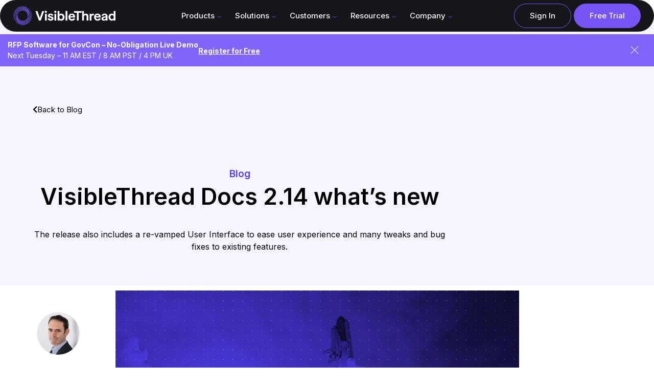

--- FILE ---
content_type: text/html; charset=UTF-8
request_url: https://www.visiblethread.com/blog/visiblethread-docs-2-14-whats-new/
body_size: 80528
content:
<!DOCTYPE html><html lang="en-US" class="no-js"><head><script>if(navigator.userAgent.match(/MSIE|Internet Explorer/i)||navigator.userAgent.match(/Trident\/7\..*?rv:11/i)){let e=document.location.href;if(!e.match(/[?&]nonitro/)){if(e.indexOf("?")==-1){if(e.indexOf("#")==-1){document.location.href=e+"?nonitro=1"}else{document.location.href=e.replace("#","?nonitro=1#")}}else{if(e.indexOf("#")==-1){document.location.href=e+"&nonitro=1"}else{document.location.href=e.replace("#","&nonitro=1#")}}}}</script><link rel="preconnect" href="https://js-eu1.hs-scripts.com" /><link rel="preconnect" href="https://fast.wistia.com" /><link rel="preconnect" href="https://www.googletagmanager.com" /><link rel="preconnect" href="https://cdn-ccbna.nitrocdn.com" /><meta charset="UTF-8" /><meta name="viewport" content="width=device-width, initial-scale=1" /><meta name="baseurl" content="https://www.visiblethread.com" /><meta name="current" content="https://www.visiblethread.com/blog/visiblethread-docs-2-14-whats-new/" /><meta name='robots' content='index, follow, max-image-preview:large, max-snippet:-1, max-video-preview:-1' /><title>VisibleThread Docs 2.14 what’s new - VisibleThread</title><meta name="description" content="Readability ignore lists, Compliance/Responsibility Matrix from multiple documents and eew output formats for Excel outputs." /><meta property="og:locale" content="en_US" /><meta property="og:type" content="article" /><meta property="og:title" content="VisibleThread Docs 2.14 what’s new - VisibleThread" /><meta property="og:description" content="Readability ignore lists, Compliance/Responsibility Matrix from multiple documents and eew output formats for Excel outputs." /><meta property="og:url" content="https://www.visiblethread.com/blog/visiblethread-docs-2-14-whats-new/" /><meta property="og:site_name" content="VisibleThread" /><meta property="article:published_time" content="2017-10-06T15:34:24+00:00" /><meta property="article:modified_time" content="2023-03-24T11:22:22+00:00" /><meta property="og:image" content="https://www.visiblethread.com/wp-content/uploads/2017/10/VT-Docs-Cloud-2.14.png" /><meta property="og:image:width" content="1039" /><meta property="og:image:height" content="543" /><meta property="og:image:type" content="image/png" /><meta name="author" content="Eoin Wren" /><meta name="twitter:card" content="summary_large_image" /><meta name="twitter:creator" content="@VisibleThread" /><meta name="twitter:site" content="@VisibleThread" /><meta name="twitter:label1" content="Written by" /><meta name="twitter:data1" content="Eoin Wren" /><meta name="twitter:label2" content="Est. reading time" /><meta name="twitter:data2" content="4 minutes" /><meta name="generator" content="Elementor 3.34.0; features: additional_custom_breakpoints; settings: css_print_method-external, google_font-enabled, font_display-auto" /><meta name="google-site-verification" content="we0-PirOBe8dfp8-UAyY7CrwRcG646pMy1r87pttf8w" /><meta name="msapplication-TileImage" content="https://www.visiblethread.com/wp-content/uploads/2025/10/cropped-VT-Logo-2025-Reversed-scaled-1-270x270.png" /><meta name="generator" content="NitroPack" /><script>var NPSH,NitroScrollHelper;NPSH=NitroScrollHelper=function(){let e=null;const o=window.sessionStorage.getItem("nitroScrollPos");function t(){let e=JSON.parse(window.sessionStorage.getItem("nitroScrollPos"))||{};if(typeof e!=="object"){e={}}e[document.URL]=window.scrollY;window.sessionStorage.setItem("nitroScrollPos",JSON.stringify(e))}window.addEventListener("scroll",function(){if(e!==null){clearTimeout(e)}e=setTimeout(t,200)},{passive:true});let r={};r.getScrollPos=()=>{if(!o){return 0}const e=JSON.parse(o);return e[document.URL]||0};r.isScrolled=()=>{return r.getScrollPos()>document.documentElement.clientHeight*.5};return r}();</script><script>(function(){var a=false;var e=document.documentElement.classList;var i=navigator.userAgent.toLowerCase();var n=["android","iphone","ipad"];var r=n.length;var o;var d=null;for(var t=0;t<r;t++){o=n[t];if(i.indexOf(o)>-1)d=o;if(e.contains(o)){a=true;e.remove(o)}}if(a&&d){e.add(d);if(d=="iphone"||d=="ipad"){e.add("ios")}}})();</script><script type="text/worker" id="nitro-web-worker">var preloadRequests=0;var remainingCount={};var baseURI="";self.onmessage=function(e){switch(e.data.cmd){case"RESOURCE_PRELOAD":var o=e.data.requestId;remainingCount[o]=0;e.data.resources.forEach(function(e){preload(e,function(o){return function(){console.log(o+" DONE: "+e);if(--remainingCount[o]==0){self.postMessage({cmd:"RESOURCE_PRELOAD",requestId:o})}}}(o));remainingCount[o]++});break;case"SET_BASEURI":baseURI=e.data.uri;break}};async function preload(e,o){if(typeof URL!=="undefined"&&baseURI){try{var a=new URL(e,baseURI);e=a.href}catch(e){console.log("Worker error: "+e.message)}}console.log("Preloading "+e);try{var n=new Request(e,{mode:"no-cors",redirect:"follow"});await fetch(n);o()}catch(a){console.log(a);var r=new XMLHttpRequest;r.responseType="blob";r.onload=o;r.onerror=o;r.open("GET",e,true);r.send()}}</script><script id="nprl">(()=>{if(window.NPRL!=undefined)return;(function(e){var t=e.prototype;t.after||(t.after=function(){var e,t=arguments,n=t.length,r=0,i=this,o=i.parentNode,a=Node,c=String,u=document;if(o!==null){while(r<n){(e=t[r])instanceof a?(i=i.nextSibling)!==null?o.insertBefore(e,i):o.appendChild(e):o.appendChild(u.createTextNode(c(e)));++r}}})})(Element);var e,t;e=t=function(){var t=false;var r=window.URL||window.webkitURL;var i=true;var o=true;var a=2;var c=null;var u=null;var d=true;var s=window.nitroGtmExcludes!=undefined;var l=s?JSON.parse(atob(window.nitroGtmExcludes)).map(e=>new RegExp(e)):[];var f;var m;var v=null;var p=null;var g=null;var h={touch:["touchmove","touchend"],default:["mousemove","click","keydown","wheel"]};var E=true;var y=[];var w=false;var b=[];var S=0;var N=0;var L=false;var T=0;var R=null;var O=false;var A=false;var C=false;var P=[];var I=[];var M=[];var k=[];var x=false;var _={};var j=new Map;var B="noModule"in HTMLScriptElement.prototype;var q=requestAnimationFrame||mozRequestAnimationFrame||webkitRequestAnimationFrame||msRequestAnimationFrame;const D="gtm.js?id=";function H(e,t){if(!_[e]){_[e]=[]}_[e].push(t)}function U(e,t){if(_[e]){var n=0,r=_[e];for(var n=0;n<r.length;n++){r[n].call(this,t)}}}function Y(){(function(e,t){var r=null;var i=function(e){r(e)};var o=null;var a={};var c=null;var u=null;var d=0;e.addEventListener(t,function(r){if(["load","DOMContentLoaded"].indexOf(t)!=-1){if(u){Q(function(){e.triggerNitroEvent(t)})}c=true}else if(t=="readystatechange"){d++;n.ogReadyState=d==1?"interactive":"complete";if(u&&u>=d){n.documentReadyState=n.ogReadyState;Q(function(){e.triggerNitroEvent(t)})}}});e.addEventListener(t+"Nitro",function(e){if(["load","DOMContentLoaded"].indexOf(t)!=-1){if(!c){e.preventDefault();e.stopImmediatePropagation()}else{}u=true}else if(t=="readystatechange"){u=n.documentReadyState=="interactive"?1:2;if(d<u){e.preventDefault();e.stopImmediatePropagation()}}});switch(t){case"load":o="onload";break;case"readystatechange":o="onreadystatechange";break;case"pageshow":o="onpageshow";break;default:o=null;break}if(o){Object.defineProperty(e,o,{get:function(){return r},set:function(n){if(typeof n!=="function"){r=null;e.removeEventListener(t+"Nitro",i)}else{if(!r){e.addEventListener(t+"Nitro",i)}r=n}}})}Object.defineProperty(e,"addEventListener"+t,{value:function(r){if(r!=t||!n.startedScriptLoading||document.currentScript&&document.currentScript.hasAttribute("nitro-exclude")){}else{arguments[0]+="Nitro"}e.ogAddEventListener.apply(e,arguments);a[arguments[1]]=arguments[0]}});Object.defineProperty(e,"removeEventListener"+t,{value:function(t){var n=a[arguments[1]];arguments[0]=n;e.ogRemoveEventListener.apply(e,arguments)}});Object.defineProperty(e,"triggerNitroEvent"+t,{value:function(t,n){n=n||e;var r=new Event(t+"Nitro",{bubbles:true});r.isNitroPack=true;Object.defineProperty(r,"type",{get:function(){return t},set:function(){}});Object.defineProperty(r,"target",{get:function(){return n},set:function(){}});e.dispatchEvent(r)}});if(typeof e.triggerNitroEvent==="undefined"){(function(){var t=e.addEventListener;var n=e.removeEventListener;Object.defineProperty(e,"ogAddEventListener",{value:t});Object.defineProperty(e,"ogRemoveEventListener",{value:n});Object.defineProperty(e,"addEventListener",{value:function(n){var r="addEventListener"+n;if(typeof e[r]!=="undefined"){e[r].apply(e,arguments)}else{t.apply(e,arguments)}},writable:true});Object.defineProperty(e,"removeEventListener",{value:function(t){var r="removeEventListener"+t;if(typeof e[r]!=="undefined"){e[r].apply(e,arguments)}else{n.apply(e,arguments)}}});Object.defineProperty(e,"triggerNitroEvent",{value:function(t,n){var r="triggerNitroEvent"+t;if(typeof e[r]!=="undefined"){e[r].apply(e,arguments)}}})})()}}).apply(null,arguments)}Y(window,"load");Y(window,"pageshow");Y(window,"DOMContentLoaded");Y(document,"DOMContentLoaded");Y(document,"readystatechange");try{var F=new Worker(r.createObjectURL(new Blob([document.getElementById("nitro-web-worker").textContent],{type:"text/javascript"})))}catch(e){var F=new Worker("data:text/javascript;base64,"+btoa(document.getElementById("nitro-web-worker").textContent))}F.onmessage=function(e){if(e.data.cmd=="RESOURCE_PRELOAD"){U(e.data.requestId,e)}};if(typeof document.baseURI!=="undefined"){F.postMessage({cmd:"SET_BASEURI",uri:document.baseURI})}var G=function(e){if(--S==0){Q(K)}};var W=function(e){e.target.removeEventListener("load",W);e.target.removeEventListener("error",W);e.target.removeEventListener("nitroTimeout",W);if(e.type!="nitroTimeout"){clearTimeout(e.target.nitroTimeout)}if(--N==0&&S==0){Q(J)}};var X=function(e){var t=e.textContent;try{var n=r.createObjectURL(new Blob([t.replace(/^(?:<!--)?(.*?)(?:-->)?$/gm,"$1")],{type:"text/javascript"}))}catch(e){var n="data:text/javascript;base64,"+btoa(t.replace(/^(?:<!--)?(.*?)(?:-->)?$/gm,"$1"))}return n};var K=function(){n.documentReadyState="interactive";document.triggerNitroEvent("readystatechange");document.triggerNitroEvent("DOMContentLoaded");if(window.pageYOffset||window.pageXOffset){window.dispatchEvent(new Event("scroll"))}A=true;Q(function(){if(N==0){Q(J)}Q($)})};var J=function(){if(!A||O)return;O=true;R.disconnect();en();n.documentReadyState="complete";document.triggerNitroEvent("readystatechange");window.triggerNitroEvent("load",document);window.triggerNitroEvent("pageshow",document);if(window.pageYOffset||window.pageXOffset||location.hash){let e=typeof history.scrollRestoration!=="undefined"&&history.scrollRestoration=="auto";if(e&&typeof NPSH!=="undefined"&&NPSH.getScrollPos()>0&&window.pageYOffset>document.documentElement.clientHeight*.5){window.scrollTo(0,NPSH.getScrollPos())}else if(location.hash){try{let e=document.querySelector(location.hash);if(e){e.scrollIntoView()}}catch(e){}}}var e=null;if(a==1){e=eo}else{e=eu}Q(e)};var Q=function(e){setTimeout(e,0)};var V=function(e){if(e.type=="touchend"||e.type=="click"){g=e}};var $=function(){if(d&&g){setTimeout(function(e){return function(){var t=function(e,t,n){var r=new Event(e,{bubbles:true,cancelable:true});if(e=="click"){r.clientX=t;r.clientY=n}else{r.touches=[{clientX:t,clientY:n}]}return r};var n;if(e.type=="touchend"){var r=e.changedTouches[0];n=document.elementFromPoint(r.clientX,r.clientY);n.dispatchEvent(t("touchstart"),r.clientX,r.clientY);n.dispatchEvent(t("touchend"),r.clientX,r.clientY);n.dispatchEvent(t("click"),r.clientX,r.clientY)}else if(e.type=="click"){n=document.elementFromPoint(e.clientX,e.clientY);n.dispatchEvent(t("click"),e.clientX,e.clientY)}}}(g),150);g=null}};var z=function(e){if(e.tagName=="SCRIPT"&&!e.hasAttribute("data-nitro-for-id")&&!e.hasAttribute("nitro-document-write")||e.tagName=="IMG"&&(e.hasAttribute("src")||e.hasAttribute("srcset"))||e.tagName=="IFRAME"&&e.hasAttribute("src")||e.tagName=="LINK"&&e.hasAttribute("href")&&e.hasAttribute("rel")&&e.getAttribute("rel")=="stylesheet"){if(e.tagName==="IFRAME"&&e.src.indexOf("about:blank")>-1){return}var t="";switch(e.tagName){case"LINK":t=e.href;break;case"IMG":if(k.indexOf(e)>-1)return;t=e.srcset||e.src;break;default:t=e.src;break}var n=e.getAttribute("type");if(!t&&e.tagName!=="SCRIPT")return;if((e.tagName=="IMG"||e.tagName=="LINK")&&(t.indexOf("data:")===0||t.indexOf("blob:")===0))return;if(e.tagName=="SCRIPT"&&n&&n!=="text/javascript"&&n!=="application/javascript"){if(n!=="module"||!B)return}if(e.tagName==="SCRIPT"){if(k.indexOf(e)>-1)return;if(e.noModule&&B){return}let t=null;if(document.currentScript){if(document.currentScript.src&&document.currentScript.src.indexOf(D)>-1){t=document.currentScript}if(document.currentScript.hasAttribute("data-nitro-gtm-id")){e.setAttribute("data-nitro-gtm-id",document.currentScript.getAttribute("data-nitro-gtm-id"))}}else if(window.nitroCurrentScript){if(window.nitroCurrentScript.src&&window.nitroCurrentScript.src.indexOf(D)>-1){t=window.nitroCurrentScript}}if(t&&s){let n=false;for(const t of l){n=e.src?t.test(e.src):t.test(e.textContent);if(n){break}}if(!n){e.type="text/googletagmanagerscript";let n=t.hasAttribute("data-nitro-gtm-id")?t.getAttribute("data-nitro-gtm-id"):t.id;if(!j.has(n)){j.set(n,[])}let r=j.get(n);r.push(e);return}}if(!e.src){if(e.textContent.length>0){e.textContent+="\n;if(document.currentScript.nitroTimeout) {clearTimeout(document.currentScript.nitroTimeout);}; setTimeout(function() { this.dispatchEvent(new Event('load')); }.bind(document.currentScript), 0);"}else{return}}else{}k.push(e)}if(!e.hasOwnProperty("nitroTimeout")){N++;e.addEventListener("load",W,true);e.addEventListener("error",W,true);e.addEventListener("nitroTimeout",W,true);e.nitroTimeout=setTimeout(function(){console.log("Resource timed out",e);e.dispatchEvent(new Event("nitroTimeout"))},5e3)}}};var Z=function(e){if(e.hasOwnProperty("nitroTimeout")&&e.nitroTimeout){clearTimeout(e.nitroTimeout);e.nitroTimeout=null;e.dispatchEvent(new Event("nitroTimeout"))}};document.documentElement.addEventListener("load",function(e){if(e.target.tagName=="SCRIPT"||e.target.tagName=="IMG"){k.push(e.target)}},true);document.documentElement.addEventListener("error",function(e){if(e.target.tagName=="SCRIPT"||e.target.tagName=="IMG"){k.push(e.target)}},true);var ee=["appendChild","replaceChild","insertBefore","prepend","append","before","after","replaceWith","insertAdjacentElement"];var et=function(){if(s){window._nitro_setTimeout=window.setTimeout;window.setTimeout=function(e,t,...n){let r=document.currentScript||window.nitroCurrentScript;if(!r||r.src&&r.src.indexOf(D)==-1){return window._nitro_setTimeout.call(window,e,t,...n)}return window._nitro_setTimeout.call(window,function(e,t){return function(...n){window.nitroCurrentScript=e;t(...n)}}(r,e),t,...n)}}ee.forEach(function(e){HTMLElement.prototype["og"+e]=HTMLElement.prototype[e];HTMLElement.prototype[e]=function(...t){if(this.parentNode||this===document.documentElement){switch(e){case"replaceChild":case"insertBefore":t.pop();break;case"insertAdjacentElement":t.shift();break}t.forEach(function(e){if(!e)return;if(e.tagName=="SCRIPT"){z(e)}else{if(e.children&&e.children.length>0){e.querySelectorAll("script").forEach(z)}}})}return this["og"+e].apply(this,arguments)}})};var en=function(){if(s&&typeof window._nitro_setTimeout==="function"){window.setTimeout=window._nitro_setTimeout}ee.forEach(function(e){HTMLElement.prototype[e]=HTMLElement.prototype["og"+e]})};var er=async function(){if(o){ef(f);ef(V);if(v){clearTimeout(v);v=null}}if(T===1){L=true;return}else if(T===0){T=-1}n.startedScriptLoading=true;Object.defineProperty(document,"readyState",{get:function(){return n.documentReadyState},set:function(){}});var e=document.documentElement;var t={attributes:true,attributeFilter:["src"],childList:true,subtree:true};R=new MutationObserver(function(e,t){e.forEach(function(e){if(e.type=="childList"&&e.addedNodes.length>0){e.addedNodes.forEach(function(e){if(!document.documentElement.contains(e)){return}if(e.tagName=="IMG"||e.tagName=="IFRAME"||e.tagName=="LINK"){z(e)}})}if(e.type=="childList"&&e.removedNodes.length>0){e.removedNodes.forEach(function(e){if(e.tagName=="IFRAME"||e.tagName=="LINK"){Z(e)}})}if(e.type=="attributes"){var t=e.target;if(!document.documentElement.contains(t)){return}if(t.tagName=="IFRAME"||t.tagName=="LINK"||t.tagName=="IMG"||t.tagName=="SCRIPT"){z(t)}}})});R.observe(e,t);if(!s){et()}await Promise.all(P);var r=b.shift();var i=null;var a=false;while(r){var c;var u=JSON.parse(atob(r.meta));var d=u.delay;if(r.type=="inline"){var l=document.getElementById(r.id);if(l){l.remove()}else{r=b.shift();continue}c=X(l);if(c===false){r=b.shift();continue}}else{c=r.src}if(!a&&r.type!="inline"&&(typeof u.attributes.async!="undefined"||typeof u.attributes.defer!="undefined")){if(i===null){i=r}else if(i===r){a=true}if(!a){b.push(r);r=b.shift();continue}}var m=document.createElement("script");m.src=c;m.setAttribute("data-nitro-for-id",r.id);for(var p in u.attributes){try{if(u.attributes[p]===false){m.setAttribute(p,"")}else{m.setAttribute(p,u.attributes[p])}}catch(e){console.log("Error while setting script attribute",m,e)}}m.async=false;if(u.canonicalLink!=""&&Object.getOwnPropertyDescriptor(m,"src")?.configurable!==false){(e=>{Object.defineProperty(m,"src",{get:function(){return e.canonicalLink},set:function(){}})})(u)}if(d){setTimeout((function(e,t){var n=document.querySelector("[data-nitro-marker-id='"+t+"']");if(n){n.after(e)}else{document.head.appendChild(e)}}).bind(null,m,r.id),d)}else{m.addEventListener("load",G);m.addEventListener("error",G);if(!m.noModule||!B){S++}var g=document.querySelector("[data-nitro-marker-id='"+r.id+"']");if(g){Q(function(e,t){return function(){e.after(t)}}(g,m))}else{Q(function(e){return function(){document.head.appendChild(e)}}(m))}}r=b.shift()}};var ei=function(){var e=document.getElementById("nitro-deferred-styles");var t=document.createElement("div");t.innerHTML=e.textContent;return t};var eo=async function(e){isPreload=e&&e.type=="NitroPreload";if(!isPreload){T=-1;E=false;if(o){ef(f);ef(V);if(v){clearTimeout(v);v=null}}}if(w===false){var t=ei();let e=t.querySelectorAll('style,link[rel="stylesheet"]');w=e.length;if(w){let e=document.getElementById("nitro-deferred-styles-marker");e.replaceWith.apply(e,t.childNodes)}else if(isPreload){Q(ed)}else{es()}}else if(w===0&&!isPreload){es()}};var ea=function(){var e=ei();var t=e.childNodes;var n;var r=[];for(var i=0;i<t.length;i++){n=t[i];if(n.href){r.push(n.href)}}var o="css-preload";H(o,function(e){eo(new Event("NitroPreload"))});if(r.length){F.postMessage({cmd:"RESOURCE_PRELOAD",resources:r,requestId:o})}else{Q(function(){U(o)})}};var ec=function(){if(T===-1)return;T=1;var e=[];var t,n;for(var r=0;r<b.length;r++){t=b[r];if(t.type!="inline"){if(t.src){n=JSON.parse(atob(t.meta));if(n.delay)continue;if(n.attributes.type&&n.attributes.type=="module"&&!B)continue;e.push(t.src)}}}if(e.length){var i="js-preload";H(i,function(e){T=2;if(L){Q(er)}});F.postMessage({cmd:"RESOURCE_PRELOAD",resources:e,requestId:i})}};var eu=function(){while(I.length){style=I.shift();if(style.hasAttribute("nitropack-onload")){style.setAttribute("onload",style.getAttribute("nitropack-onload"));Q(function(e){return function(){e.dispatchEvent(new Event("load"))}}(style))}}while(M.length){style=M.shift();if(style.hasAttribute("nitropack-onerror")){style.setAttribute("onerror",style.getAttribute("nitropack-onerror"));Q(function(e){return function(){e.dispatchEvent(new Event("error"))}}(style))}}};var ed=function(){if(!x){if(i){Q(function(){var e=document.getElementById("nitro-critical-css");if(e){e.remove()}})}x=true;onStylesLoadEvent=new Event("NitroStylesLoaded");onStylesLoadEvent.isNitroPack=true;window.dispatchEvent(onStylesLoadEvent)}};var es=function(){if(a==2){Q(er)}else{eu()}};var el=function(e){m.forEach(function(t){document.addEventListener(t,e,true)})};var ef=function(e){m.forEach(function(t){document.removeEventListener(t,e,true)})};if(s){et()}return{setAutoRemoveCriticalCss:function(e){i=e},registerScript:function(e,t,n){b.push({type:"remote",src:e,id:t,meta:n})},registerInlineScript:function(e,t){b.push({type:"inline",id:e,meta:t})},registerStyle:function(e,t,n){y.push({href:e,rel:t,media:n})},onLoadStyle:function(e){I.push(e);if(w!==false&&--w==0){Q(ed);if(E){E=false}else{es()}}},onErrorStyle:function(e){M.push(e);if(w!==false&&--w==0){Q(ed);if(E){E=false}else{es()}}},loadJs:function(e,t){if(!e.src){var n=X(e);if(n!==false){e.src=n;e.textContent=""}}if(t){Q(function(e,t){return function(){e.after(t)}}(t,e))}else{Q(function(e){return function(){document.head.appendChild(e)}}(e))}},loadQueuedResources:async function(){window.dispatchEvent(new Event("NitroBootStart"));if(p){clearTimeout(p);p=null}window.removeEventListener("load",e.loadQueuedResources);f=a==1?er:eo;if(!o||g){Q(f)}else{if(navigator.userAgent.indexOf(" Edge/")==-1){ea();H("css-preload",ec)}el(f);if(u){if(c){v=setTimeout(f,c)}}else{}}},fontPreload:function(e){var t="critical-fonts";H(t,function(e){document.getElementById("nitro-critical-fonts").type="text/css"});F.postMessage({cmd:"RESOURCE_PRELOAD",resources:e,requestId:t})},boot:function(){if(t)return;t=true;C=typeof NPSH!=="undefined"&&NPSH.isScrolled();let n=document.prerendering;if(location.hash||C||n){o=false}m=h.default.concat(h.touch);p=setTimeout(e.loadQueuedResources,1500);el(V);if(C){e.loadQueuedResources()}else{window.addEventListener("load",e.loadQueuedResources)}},addPrerequisite:function(e){P.push(e)},getTagManagerNodes:function(e){if(!e)return j;return j.get(e)??[]}}}();var n,r;n=r=function(){var t=document.write;return{documentWrite:function(n,r){if(n&&n.hasAttribute("nitro-exclude")){return t.call(document,r)}var i=null;if(n.documentWriteContainer){i=n.documentWriteContainer}else{i=document.createElement("span");n.documentWriteContainer=i}var o=null;if(n){if(n.hasAttribute("data-nitro-for-id")){o=document.querySelector('template[data-nitro-marker-id="'+n.getAttribute("data-nitro-for-id")+'"]')}else{o=n}}i.innerHTML+=r;i.querySelectorAll("script").forEach(function(e){e.setAttribute("nitro-document-write","")});if(!i.parentNode){if(o){o.parentNode.insertBefore(i,o)}else{document.body.appendChild(i)}}var a=document.createElement("span");a.innerHTML=r;var c=a.querySelectorAll("script");if(c.length){c.forEach(function(t){var n=t.getAttributeNames();var r=document.createElement("script");n.forEach(function(e){r.setAttribute(e,t.getAttribute(e))});r.async=false;if(!t.src&&t.textContent){r.textContent=t.textContent}e.loadJs(r,o)})}},TrustLogo:function(e,t){var n=document.getElementById(e);var r=document.createElement("img");r.src=t;n.parentNode.insertBefore(r,n)},documentReadyState:"loading",ogReadyState:document.readyState,startedScriptLoading:false,loadScriptDelayed:function(e,t){setTimeout(function(){var t=document.createElement("script");t.src=e;document.head.appendChild(t)},t)}}}();document.write=function(e){n.documentWrite(document.currentScript,e)};document.writeln=function(e){n.documentWrite(document.currentScript,e+"\n")};window.NPRL=e;window.NitroResourceLoader=t;window.NPh=n;window.NitroPackHelper=r})();</script><template id="nitro-deferred-styles-marker"></template><style id="nitro-fonts">@font-face{font-family:"Font Awesome 5 Brands";font-style:normal;font-weight:400;font-display:swap;src:url("https://cdn-ccbna.nitrocdn.com/rxuueJAJYZmZuFXEuYmMdFFzuzKhmoOH/assets/static/source/rev-5168619/www.visiblethread.com/wp-content/plugins/elementor/assets/lib/font-awesome/webfonts/fa-brands-400.eot");src:url("https://cdn-ccbna.nitrocdn.com/rxuueJAJYZmZuFXEuYmMdFFzuzKhmoOH/assets/static/source/rev-5168619/www.visiblethread.com/wp-content/plugins/elementor/assets/lib/font-awesome/webfonts/fa-brands-400.woff2") format("woff2")}@font-face{font-family:"Font Awesome 5 Free";font-style:normal;font-weight:400;font-display:swap;src:url("https://cdn-ccbna.nitrocdn.com/rxuueJAJYZmZuFXEuYmMdFFzuzKhmoOH/assets/static/source/rev-5168619/www.visiblethread.com/wp-content/plugins/elementor/assets/lib/font-awesome/webfonts/fa-regular-400.eot");src:url("https://cdn-ccbna.nitrocdn.com/rxuueJAJYZmZuFXEuYmMdFFzuzKhmoOH/assets/static/source/rev-5168619/www.visiblethread.com/wp-content/plugins/elementor/assets/lib/font-awesome/webfonts/fa-regular-400.woff2") format("woff2")}@font-face{font-family:"Font Awesome 5 Free";font-style:normal;font-weight:900;font-display:swap;src:url("https://cdn-ccbna.nitrocdn.com/rxuueJAJYZmZuFXEuYmMdFFzuzKhmoOH/assets/static/source/rev-5168619/www.visiblethread.com/wp-content/plugins/elementor/assets/lib/font-awesome/webfonts/fa-solid-900.eot");src:url("https://cdn-ccbna.nitrocdn.com/rxuueJAJYZmZuFXEuYmMdFFzuzKhmoOH/assets/static/source/rev-5168619/www.visiblethread.com/wp-content/plugins/elementor/assets/lib/font-awesome/webfonts/fa-solid-900.woff2") format("woff2")}@font-face{font-family:"Font Awesome 5 Free";font-style:normal;font-weight:900;font-display:swap;src:url("https://cdn-ccbna.nitrocdn.com/rxuueJAJYZmZuFXEuYmMdFFzuzKhmoOH/assets/static/source/rev-5168619/www.visiblethread.com/wp-content/plugins/elementor/assets/lib/font-awesome/webfonts/fa-solid-900.eot");src:url("https://cdn-ccbna.nitrocdn.com/rxuueJAJYZmZuFXEuYmMdFFzuzKhmoOH/assets/static/source/rev-5168619/www.visiblethread.com/wp-content/plugins/elementor/assets/lib/font-awesome/webfonts/fa-solid-900.woff2") format("woff2")}@font-face{font-family:"Font Awesome 5 Free";font-style:normal;font-weight:400;font-display:swap;src:url("https://cdn-ccbna.nitrocdn.com/rxuueJAJYZmZuFXEuYmMdFFzuzKhmoOH/assets/static/source/rev-5168619/www.visiblethread.com/wp-content/plugins/elementor/assets/lib/font-awesome/webfonts/fa-regular-400.eot");src:url("https://cdn-ccbna.nitrocdn.com/rxuueJAJYZmZuFXEuYmMdFFzuzKhmoOH/assets/static/source/rev-5168619/www.visiblethread.com/wp-content/plugins/elementor/assets/lib/font-awesome/webfonts/fa-regular-400.woff2") format("woff2")}@font-face{font-family:"Font Awesome 5 Brands";font-style:normal;font-weight:400;font-display:swap;src:url("https://cdn-ccbna.nitrocdn.com/rxuueJAJYZmZuFXEuYmMdFFzuzKhmoOH/assets/static/source/rev-5168619/www.visiblethread.com/wp-content/plugins/elementor/assets/lib/font-awesome/webfonts/fa-brands-400.eot");src:url("https://cdn-ccbna.nitrocdn.com/rxuueJAJYZmZuFXEuYmMdFFzuzKhmoOH/assets/static/source/rev-5168619/www.visiblethread.com/wp-content/plugins/elementor/assets/lib/font-awesome/webfonts/fa-brands-400.woff2") format("woff2")}@font-face{font-family:eicons;src:url("https://cdn-ccbna.nitrocdn.com/rxuueJAJYZmZuFXEuYmMdFFzuzKhmoOH/assets/static/source/rev-5168619/www.visiblethread.com/wp-content/plugins/elementor/assets/lib/eicons/fonts/8e3e959ab86e45fd21c9e57f4d57591b.eicons.eot");src:url("https://cdn-ccbna.nitrocdn.com/rxuueJAJYZmZuFXEuYmMdFFzuzKhmoOH/assets/static/source/rev-5168619/www.visiblethread.com/wp-content/plugins/elementor/assets/lib/eicons/fonts/8e3e959ab86e45fd21c9e57f4d57591b.eicons.woff2") format("woff2");font-weight:400;font-style:normal;font-display:swap}@font-face{font-family:"Inter";font-style:italic;font-weight:100;src:url("https://fonts.gstatic.com/s/inter/v20/UcC53FwrK3iLTcvneQg7Ca725JhhKnNqk6L0UUMbndwVgHU.woff2") format("woff2");unicode-range:U+0460-052F,U+1C80-1C8A,U+20B4,U+2DE0-2DFF,U+A640-A69F,U+FE2E-FE2F;font-display:swap}@font-face{font-family:"Inter";font-style:italic;font-weight:100;src:url("https://fonts.gstatic.com/s/inter/v20/UcC53FwrK3iLTcvneQg7Ca725JhhKnNqk6L9UUMbndwVgHU.woff2") format("woff2");unicode-range:U+0301,U+0400-045F,U+0490-0491,U+04B0-04B1,U+2116;font-display:swap}@font-face{font-family:"Inter";font-style:italic;font-weight:100;src:url("https://fonts.gstatic.com/s/inter/v20/UcC53FwrK3iLTcvneQg7Ca725JhhKnNqk6L1UUMbndwVgHU.woff2") format("woff2");unicode-range:U+1F00-1FFF;font-display:swap}@font-face{font-family:"Inter";font-style:italic;font-weight:100;src:url("https://fonts.gstatic.com/s/inter/v20/UcC53FwrK3iLTcvneQg7Ca725JhhKnNqk6L6UUMbndwVgHU.woff2") format("woff2");unicode-range:U+0370-0377,U+037A-037F,U+0384-038A,U+038C,U+038E-03A1,U+03A3-03FF;font-display:swap}@font-face{font-family:"Inter";font-style:italic;font-weight:100;src:url("https://fonts.gstatic.com/s/inter/v20/UcC53FwrK3iLTcvneQg7Ca725JhhKnNqk6L2UUMbndwVgHU.woff2") format("woff2");unicode-range:U+0102-0103,U+0110-0111,U+0128-0129,U+0168-0169,U+01A0-01A1,U+01AF-01B0,U+0300-0301,U+0303-0304,U+0308-0309,U+0323,U+0329,U+1EA0-1EF9,U+20AB;font-display:swap}@font-face{font-family:"Inter";font-style:italic;font-weight:100;src:url("https://fonts.gstatic.com/s/inter/v20/UcC53FwrK3iLTcvneQg7Ca725JhhKnNqk6L3UUMbndwVgHU.woff2") format("woff2");unicode-range:U+0100-02BA,U+02BD-02C5,U+02C7-02CC,U+02CE-02D7,U+02DD-02FF,U+0304,U+0308,U+0329,U+1D00-1DBF,U+1E00-1E9F,U+1EF2-1EFF,U+2020,U+20A0-20AB,U+20AD-20C0,U+2113,U+2C60-2C7F,U+A720-A7FF;font-display:swap}@font-face{font-family:"Inter";font-style:italic;font-weight:100;src:url("https://fonts.gstatic.com/s/inter/v20/UcC53FwrK3iLTcvneQg7Ca725JhhKnNqk6L5UUMbndwV.woff2") format("woff2");unicode-range:U+0000-00FF,U+0131,U+0152-0153,U+02BB-02BC,U+02C6,U+02DA,U+02DC,U+0304,U+0308,U+0329,U+2000-206F,U+20AC,U+2122,U+2191,U+2193,U+2212,U+2215,U+FEFF,U+FFFD;font-display:swap}@font-face{font-family:"Inter";font-style:italic;font-weight:200;src:url("https://fonts.gstatic.com/s/inter/v20/UcC53FwrK3iLTcvneQg7Ca725JhhKnNqk6L0UUMbndwVgHU.woff2") format("woff2");unicode-range:U+0460-052F,U+1C80-1C8A,U+20B4,U+2DE0-2DFF,U+A640-A69F,U+FE2E-FE2F;font-display:swap}@font-face{font-family:"Inter";font-style:italic;font-weight:200;src:url("https://fonts.gstatic.com/s/inter/v20/UcC53FwrK3iLTcvneQg7Ca725JhhKnNqk6L9UUMbndwVgHU.woff2") format("woff2");unicode-range:U+0301,U+0400-045F,U+0490-0491,U+04B0-04B1,U+2116;font-display:swap}@font-face{font-family:"Inter";font-style:italic;font-weight:200;src:url("https://fonts.gstatic.com/s/inter/v20/UcC53FwrK3iLTcvneQg7Ca725JhhKnNqk6L1UUMbndwVgHU.woff2") format("woff2");unicode-range:U+1F00-1FFF;font-display:swap}@font-face{font-family:"Inter";font-style:italic;font-weight:200;src:url("https://fonts.gstatic.com/s/inter/v20/UcC53FwrK3iLTcvneQg7Ca725JhhKnNqk6L6UUMbndwVgHU.woff2") format("woff2");unicode-range:U+0370-0377,U+037A-037F,U+0384-038A,U+038C,U+038E-03A1,U+03A3-03FF;font-display:swap}@font-face{font-family:"Inter";font-style:italic;font-weight:200;src:url("https://fonts.gstatic.com/s/inter/v20/UcC53FwrK3iLTcvneQg7Ca725JhhKnNqk6L2UUMbndwVgHU.woff2") format("woff2");unicode-range:U+0102-0103,U+0110-0111,U+0128-0129,U+0168-0169,U+01A0-01A1,U+01AF-01B0,U+0300-0301,U+0303-0304,U+0308-0309,U+0323,U+0329,U+1EA0-1EF9,U+20AB;font-display:swap}@font-face{font-family:"Inter";font-style:italic;font-weight:200;src:url("https://fonts.gstatic.com/s/inter/v20/UcC53FwrK3iLTcvneQg7Ca725JhhKnNqk6L3UUMbndwVgHU.woff2") format("woff2");unicode-range:U+0100-02BA,U+02BD-02C5,U+02C7-02CC,U+02CE-02D7,U+02DD-02FF,U+0304,U+0308,U+0329,U+1D00-1DBF,U+1E00-1E9F,U+1EF2-1EFF,U+2020,U+20A0-20AB,U+20AD-20C0,U+2113,U+2C60-2C7F,U+A720-A7FF;font-display:swap}@font-face{font-family:"Inter";font-style:italic;font-weight:200;src:url("https://fonts.gstatic.com/s/inter/v20/UcC53FwrK3iLTcvneQg7Ca725JhhKnNqk6L5UUMbndwV.woff2") format("woff2");unicode-range:U+0000-00FF,U+0131,U+0152-0153,U+02BB-02BC,U+02C6,U+02DA,U+02DC,U+0304,U+0308,U+0329,U+2000-206F,U+20AC,U+2122,U+2191,U+2193,U+2212,U+2215,U+FEFF,U+FFFD;font-display:swap}@font-face{font-family:"Inter";font-style:italic;font-weight:300;src:url("https://fonts.gstatic.com/s/inter/v20/UcC53FwrK3iLTcvneQg7Ca725JhhKnNqk6L0UUMbndwVgHU.woff2") format("woff2");unicode-range:U+0460-052F,U+1C80-1C8A,U+20B4,U+2DE0-2DFF,U+A640-A69F,U+FE2E-FE2F;font-display:swap}@font-face{font-family:"Inter";font-style:italic;font-weight:300;src:url("https://fonts.gstatic.com/s/inter/v20/UcC53FwrK3iLTcvneQg7Ca725JhhKnNqk6L9UUMbndwVgHU.woff2") format("woff2");unicode-range:U+0301,U+0400-045F,U+0490-0491,U+04B0-04B1,U+2116;font-display:swap}@font-face{font-family:"Inter";font-style:italic;font-weight:300;src:url("https://fonts.gstatic.com/s/inter/v20/UcC53FwrK3iLTcvneQg7Ca725JhhKnNqk6L1UUMbndwVgHU.woff2") format("woff2");unicode-range:U+1F00-1FFF;font-display:swap}@font-face{font-family:"Inter";font-style:italic;font-weight:300;src:url("https://fonts.gstatic.com/s/inter/v20/UcC53FwrK3iLTcvneQg7Ca725JhhKnNqk6L6UUMbndwVgHU.woff2") format("woff2");unicode-range:U+0370-0377,U+037A-037F,U+0384-038A,U+038C,U+038E-03A1,U+03A3-03FF;font-display:swap}@font-face{font-family:"Inter";font-style:italic;font-weight:300;src:url("https://fonts.gstatic.com/s/inter/v20/UcC53FwrK3iLTcvneQg7Ca725JhhKnNqk6L2UUMbndwVgHU.woff2") format("woff2");unicode-range:U+0102-0103,U+0110-0111,U+0128-0129,U+0168-0169,U+01A0-01A1,U+01AF-01B0,U+0300-0301,U+0303-0304,U+0308-0309,U+0323,U+0329,U+1EA0-1EF9,U+20AB;font-display:swap}@font-face{font-family:"Inter";font-style:italic;font-weight:300;src:url("https://fonts.gstatic.com/s/inter/v20/UcC53FwrK3iLTcvneQg7Ca725JhhKnNqk6L3UUMbndwVgHU.woff2") format("woff2");unicode-range:U+0100-02BA,U+02BD-02C5,U+02C7-02CC,U+02CE-02D7,U+02DD-02FF,U+0304,U+0308,U+0329,U+1D00-1DBF,U+1E00-1E9F,U+1EF2-1EFF,U+2020,U+20A0-20AB,U+20AD-20C0,U+2113,U+2C60-2C7F,U+A720-A7FF;font-display:swap}@font-face{font-family:"Inter";font-style:italic;font-weight:300;src:url("https://fonts.gstatic.com/s/inter/v20/UcC53FwrK3iLTcvneQg7Ca725JhhKnNqk6L5UUMbndwV.woff2") format("woff2");unicode-range:U+0000-00FF,U+0131,U+0152-0153,U+02BB-02BC,U+02C6,U+02DA,U+02DC,U+0304,U+0308,U+0329,U+2000-206F,U+20AC,U+2122,U+2191,U+2193,U+2212,U+2215,U+FEFF,U+FFFD;font-display:swap}@font-face{font-family:"Inter";font-style:italic;font-weight:400;src:url("https://fonts.gstatic.com/s/inter/v20/UcC53FwrK3iLTcvneQg7Ca725JhhKnNqk6L0UUMbndwVgHU.woff2") format("woff2");unicode-range:U+0460-052F,U+1C80-1C8A,U+20B4,U+2DE0-2DFF,U+A640-A69F,U+FE2E-FE2F;font-display:swap}@font-face{font-family:"Inter";font-style:italic;font-weight:400;src:url("https://fonts.gstatic.com/s/inter/v20/UcC53FwrK3iLTcvneQg7Ca725JhhKnNqk6L9UUMbndwVgHU.woff2") format("woff2");unicode-range:U+0301,U+0400-045F,U+0490-0491,U+04B0-04B1,U+2116;font-display:swap}@font-face{font-family:"Inter";font-style:italic;font-weight:400;src:url("https://fonts.gstatic.com/s/inter/v20/UcC53FwrK3iLTcvneQg7Ca725JhhKnNqk6L1UUMbndwVgHU.woff2") format("woff2");unicode-range:U+1F00-1FFF;font-display:swap}@font-face{font-family:"Inter";font-style:italic;font-weight:400;src:url("https://fonts.gstatic.com/s/inter/v20/UcC53FwrK3iLTcvneQg7Ca725JhhKnNqk6L6UUMbndwVgHU.woff2") format("woff2");unicode-range:U+0370-0377,U+037A-037F,U+0384-038A,U+038C,U+038E-03A1,U+03A3-03FF;font-display:swap}@font-face{font-family:"Inter";font-style:italic;font-weight:400;src:url("https://fonts.gstatic.com/s/inter/v20/UcC53FwrK3iLTcvneQg7Ca725JhhKnNqk6L2UUMbndwVgHU.woff2") format("woff2");unicode-range:U+0102-0103,U+0110-0111,U+0128-0129,U+0168-0169,U+01A0-01A1,U+01AF-01B0,U+0300-0301,U+0303-0304,U+0308-0309,U+0323,U+0329,U+1EA0-1EF9,U+20AB;font-display:swap}@font-face{font-family:"Inter";font-style:italic;font-weight:400;src:url("https://fonts.gstatic.com/s/inter/v20/UcC53FwrK3iLTcvneQg7Ca725JhhKnNqk6L3UUMbndwVgHU.woff2") format("woff2");unicode-range:U+0100-02BA,U+02BD-02C5,U+02C7-02CC,U+02CE-02D7,U+02DD-02FF,U+0304,U+0308,U+0329,U+1D00-1DBF,U+1E00-1E9F,U+1EF2-1EFF,U+2020,U+20A0-20AB,U+20AD-20C0,U+2113,U+2C60-2C7F,U+A720-A7FF;font-display:swap}@font-face{font-family:"Inter";font-style:italic;font-weight:400;src:url("https://fonts.gstatic.com/s/inter/v20/UcC53FwrK3iLTcvneQg7Ca725JhhKnNqk6L5UUMbndwV.woff2") format("woff2");unicode-range:U+0000-00FF,U+0131,U+0152-0153,U+02BB-02BC,U+02C6,U+02DA,U+02DC,U+0304,U+0308,U+0329,U+2000-206F,U+20AC,U+2122,U+2191,U+2193,U+2212,U+2215,U+FEFF,U+FFFD;font-display:swap}@font-face{font-family:"Inter";font-style:italic;font-weight:500;src:url("https://fonts.gstatic.com/s/inter/v20/UcC53FwrK3iLTcvneQg7Ca725JhhKnNqk6L0UUMbndwVgHU.woff2") format("woff2");unicode-range:U+0460-052F,U+1C80-1C8A,U+20B4,U+2DE0-2DFF,U+A640-A69F,U+FE2E-FE2F;font-display:swap}@font-face{font-family:"Inter";font-style:italic;font-weight:500;src:url("https://fonts.gstatic.com/s/inter/v20/UcC53FwrK3iLTcvneQg7Ca725JhhKnNqk6L9UUMbndwVgHU.woff2") format("woff2");unicode-range:U+0301,U+0400-045F,U+0490-0491,U+04B0-04B1,U+2116;font-display:swap}@font-face{font-family:"Inter";font-style:italic;font-weight:500;src:url("https://fonts.gstatic.com/s/inter/v20/UcC53FwrK3iLTcvneQg7Ca725JhhKnNqk6L1UUMbndwVgHU.woff2") format("woff2");unicode-range:U+1F00-1FFF;font-display:swap}@font-face{font-family:"Inter";font-style:italic;font-weight:500;src:url("https://fonts.gstatic.com/s/inter/v20/UcC53FwrK3iLTcvneQg7Ca725JhhKnNqk6L6UUMbndwVgHU.woff2") format("woff2");unicode-range:U+0370-0377,U+037A-037F,U+0384-038A,U+038C,U+038E-03A1,U+03A3-03FF;font-display:swap}@font-face{font-family:"Inter";font-style:italic;font-weight:500;src:url("https://fonts.gstatic.com/s/inter/v20/UcC53FwrK3iLTcvneQg7Ca725JhhKnNqk6L2UUMbndwVgHU.woff2") format("woff2");unicode-range:U+0102-0103,U+0110-0111,U+0128-0129,U+0168-0169,U+01A0-01A1,U+01AF-01B0,U+0300-0301,U+0303-0304,U+0308-0309,U+0323,U+0329,U+1EA0-1EF9,U+20AB;font-display:swap}@font-face{font-family:"Inter";font-style:italic;font-weight:500;src:url("https://fonts.gstatic.com/s/inter/v20/UcC53FwrK3iLTcvneQg7Ca725JhhKnNqk6L3UUMbndwVgHU.woff2") format("woff2");unicode-range:U+0100-02BA,U+02BD-02C5,U+02C7-02CC,U+02CE-02D7,U+02DD-02FF,U+0304,U+0308,U+0329,U+1D00-1DBF,U+1E00-1E9F,U+1EF2-1EFF,U+2020,U+20A0-20AB,U+20AD-20C0,U+2113,U+2C60-2C7F,U+A720-A7FF;font-display:swap}@font-face{font-family:"Inter";font-style:italic;font-weight:500;src:url("https://fonts.gstatic.com/s/inter/v20/UcC53FwrK3iLTcvneQg7Ca725JhhKnNqk6L5UUMbndwV.woff2") format("woff2");unicode-range:U+0000-00FF,U+0131,U+0152-0153,U+02BB-02BC,U+02C6,U+02DA,U+02DC,U+0304,U+0308,U+0329,U+2000-206F,U+20AC,U+2122,U+2191,U+2193,U+2212,U+2215,U+FEFF,U+FFFD;font-display:swap}@font-face{font-family:"Inter";font-style:italic;font-weight:600;src:url("https://fonts.gstatic.com/s/inter/v20/UcC53FwrK3iLTcvneQg7Ca725JhhKnNqk6L0UUMbndwVgHU.woff2") format("woff2");unicode-range:U+0460-052F,U+1C80-1C8A,U+20B4,U+2DE0-2DFF,U+A640-A69F,U+FE2E-FE2F;font-display:swap}@font-face{font-family:"Inter";font-style:italic;font-weight:600;src:url("https://fonts.gstatic.com/s/inter/v20/UcC53FwrK3iLTcvneQg7Ca725JhhKnNqk6L9UUMbndwVgHU.woff2") format("woff2");unicode-range:U+0301,U+0400-045F,U+0490-0491,U+04B0-04B1,U+2116;font-display:swap}@font-face{font-family:"Inter";font-style:italic;font-weight:600;src:url("https://fonts.gstatic.com/s/inter/v20/UcC53FwrK3iLTcvneQg7Ca725JhhKnNqk6L1UUMbndwVgHU.woff2") format("woff2");unicode-range:U+1F00-1FFF;font-display:swap}@font-face{font-family:"Inter";font-style:italic;font-weight:600;src:url("https://fonts.gstatic.com/s/inter/v20/UcC53FwrK3iLTcvneQg7Ca725JhhKnNqk6L6UUMbndwVgHU.woff2") format("woff2");unicode-range:U+0370-0377,U+037A-037F,U+0384-038A,U+038C,U+038E-03A1,U+03A3-03FF;font-display:swap}@font-face{font-family:"Inter";font-style:italic;font-weight:600;src:url("https://fonts.gstatic.com/s/inter/v20/UcC53FwrK3iLTcvneQg7Ca725JhhKnNqk6L2UUMbndwVgHU.woff2") format("woff2");unicode-range:U+0102-0103,U+0110-0111,U+0128-0129,U+0168-0169,U+01A0-01A1,U+01AF-01B0,U+0300-0301,U+0303-0304,U+0308-0309,U+0323,U+0329,U+1EA0-1EF9,U+20AB;font-display:swap}@font-face{font-family:"Inter";font-style:italic;font-weight:600;src:url("https://fonts.gstatic.com/s/inter/v20/UcC53FwrK3iLTcvneQg7Ca725JhhKnNqk6L3UUMbndwVgHU.woff2") format("woff2");unicode-range:U+0100-02BA,U+02BD-02C5,U+02C7-02CC,U+02CE-02D7,U+02DD-02FF,U+0304,U+0308,U+0329,U+1D00-1DBF,U+1E00-1E9F,U+1EF2-1EFF,U+2020,U+20A0-20AB,U+20AD-20C0,U+2113,U+2C60-2C7F,U+A720-A7FF;font-display:swap}@font-face{font-family:"Inter";font-style:italic;font-weight:600;src:url("https://fonts.gstatic.com/s/inter/v20/UcC53FwrK3iLTcvneQg7Ca725JhhKnNqk6L5UUMbndwV.woff2") format("woff2");unicode-range:U+0000-00FF,U+0131,U+0152-0153,U+02BB-02BC,U+02C6,U+02DA,U+02DC,U+0304,U+0308,U+0329,U+2000-206F,U+20AC,U+2122,U+2191,U+2193,U+2212,U+2215,U+FEFF,U+FFFD;font-display:swap}@font-face{font-family:"Inter";font-style:italic;font-weight:700;src:url("https://fonts.gstatic.com/s/inter/v20/UcC53FwrK3iLTcvneQg7Ca725JhhKnNqk6L0UUMbndwVgHU.woff2") format("woff2");unicode-range:U+0460-052F,U+1C80-1C8A,U+20B4,U+2DE0-2DFF,U+A640-A69F,U+FE2E-FE2F;font-display:swap}@font-face{font-family:"Inter";font-style:italic;font-weight:700;src:url("https://fonts.gstatic.com/s/inter/v20/UcC53FwrK3iLTcvneQg7Ca725JhhKnNqk6L9UUMbndwVgHU.woff2") format("woff2");unicode-range:U+0301,U+0400-045F,U+0490-0491,U+04B0-04B1,U+2116;font-display:swap}@font-face{font-family:"Inter";font-style:italic;font-weight:700;src:url("https://fonts.gstatic.com/s/inter/v20/UcC53FwrK3iLTcvneQg7Ca725JhhKnNqk6L1UUMbndwVgHU.woff2") format("woff2");unicode-range:U+1F00-1FFF;font-display:swap}@font-face{font-family:"Inter";font-style:italic;font-weight:700;src:url("https://fonts.gstatic.com/s/inter/v20/UcC53FwrK3iLTcvneQg7Ca725JhhKnNqk6L6UUMbndwVgHU.woff2") format("woff2");unicode-range:U+0370-0377,U+037A-037F,U+0384-038A,U+038C,U+038E-03A1,U+03A3-03FF;font-display:swap}@font-face{font-family:"Inter";font-style:italic;font-weight:700;src:url("https://fonts.gstatic.com/s/inter/v20/UcC53FwrK3iLTcvneQg7Ca725JhhKnNqk6L2UUMbndwVgHU.woff2") format("woff2");unicode-range:U+0102-0103,U+0110-0111,U+0128-0129,U+0168-0169,U+01A0-01A1,U+01AF-01B0,U+0300-0301,U+0303-0304,U+0308-0309,U+0323,U+0329,U+1EA0-1EF9,U+20AB;font-display:swap}@font-face{font-family:"Inter";font-style:italic;font-weight:700;src:url("https://fonts.gstatic.com/s/inter/v20/UcC53FwrK3iLTcvneQg7Ca725JhhKnNqk6L3UUMbndwVgHU.woff2") format("woff2");unicode-range:U+0100-02BA,U+02BD-02C5,U+02C7-02CC,U+02CE-02D7,U+02DD-02FF,U+0304,U+0308,U+0329,U+1D00-1DBF,U+1E00-1E9F,U+1EF2-1EFF,U+2020,U+20A0-20AB,U+20AD-20C0,U+2113,U+2C60-2C7F,U+A720-A7FF;font-display:swap}@font-face{font-family:"Inter";font-style:italic;font-weight:700;src:url("https://fonts.gstatic.com/s/inter/v20/UcC53FwrK3iLTcvneQg7Ca725JhhKnNqk6L5UUMbndwV.woff2") format("woff2");unicode-range:U+0000-00FF,U+0131,U+0152-0153,U+02BB-02BC,U+02C6,U+02DA,U+02DC,U+0304,U+0308,U+0329,U+2000-206F,U+20AC,U+2122,U+2191,U+2193,U+2212,U+2215,U+FEFF,U+FFFD;font-display:swap}@font-face{font-family:"Inter";font-style:italic;font-weight:800;src:url("https://fonts.gstatic.com/s/inter/v20/UcC53FwrK3iLTcvneQg7Ca725JhhKnNqk6L0UUMbndwVgHU.woff2") format("woff2");unicode-range:U+0460-052F,U+1C80-1C8A,U+20B4,U+2DE0-2DFF,U+A640-A69F,U+FE2E-FE2F;font-display:swap}@font-face{font-family:"Inter";font-style:italic;font-weight:800;src:url("https://fonts.gstatic.com/s/inter/v20/UcC53FwrK3iLTcvneQg7Ca725JhhKnNqk6L9UUMbndwVgHU.woff2") format("woff2");unicode-range:U+0301,U+0400-045F,U+0490-0491,U+04B0-04B1,U+2116;font-display:swap}@font-face{font-family:"Inter";font-style:italic;font-weight:800;src:url("https://fonts.gstatic.com/s/inter/v20/UcC53FwrK3iLTcvneQg7Ca725JhhKnNqk6L1UUMbndwVgHU.woff2") format("woff2");unicode-range:U+1F00-1FFF;font-display:swap}@font-face{font-family:"Inter";font-style:italic;font-weight:800;src:url("https://fonts.gstatic.com/s/inter/v20/UcC53FwrK3iLTcvneQg7Ca725JhhKnNqk6L6UUMbndwVgHU.woff2") format("woff2");unicode-range:U+0370-0377,U+037A-037F,U+0384-038A,U+038C,U+038E-03A1,U+03A3-03FF;font-display:swap}@font-face{font-family:"Inter";font-style:italic;font-weight:800;src:url("https://fonts.gstatic.com/s/inter/v20/UcC53FwrK3iLTcvneQg7Ca725JhhKnNqk6L2UUMbndwVgHU.woff2") format("woff2");unicode-range:U+0102-0103,U+0110-0111,U+0128-0129,U+0168-0169,U+01A0-01A1,U+01AF-01B0,U+0300-0301,U+0303-0304,U+0308-0309,U+0323,U+0329,U+1EA0-1EF9,U+20AB;font-display:swap}@font-face{font-family:"Inter";font-style:italic;font-weight:800;src:url("https://fonts.gstatic.com/s/inter/v20/UcC53FwrK3iLTcvneQg7Ca725JhhKnNqk6L3UUMbndwVgHU.woff2") format("woff2");unicode-range:U+0100-02BA,U+02BD-02C5,U+02C7-02CC,U+02CE-02D7,U+02DD-02FF,U+0304,U+0308,U+0329,U+1D00-1DBF,U+1E00-1E9F,U+1EF2-1EFF,U+2020,U+20A0-20AB,U+20AD-20C0,U+2113,U+2C60-2C7F,U+A720-A7FF;font-display:swap}@font-face{font-family:"Inter";font-style:italic;font-weight:800;src:url("https://fonts.gstatic.com/s/inter/v20/UcC53FwrK3iLTcvneQg7Ca725JhhKnNqk6L5UUMbndwV.woff2") format("woff2");unicode-range:U+0000-00FF,U+0131,U+0152-0153,U+02BB-02BC,U+02C6,U+02DA,U+02DC,U+0304,U+0308,U+0329,U+2000-206F,U+20AC,U+2122,U+2191,U+2193,U+2212,U+2215,U+FEFF,U+FFFD;font-display:swap}@font-face{font-family:"Inter";font-style:italic;font-weight:900;src:url("https://fonts.gstatic.com/s/inter/v20/UcC53FwrK3iLTcvneQg7Ca725JhhKnNqk6L0UUMbndwVgHU.woff2") format("woff2");unicode-range:U+0460-052F,U+1C80-1C8A,U+20B4,U+2DE0-2DFF,U+A640-A69F,U+FE2E-FE2F;font-display:swap}@font-face{font-family:"Inter";font-style:italic;font-weight:900;src:url("https://fonts.gstatic.com/s/inter/v20/UcC53FwrK3iLTcvneQg7Ca725JhhKnNqk6L9UUMbndwVgHU.woff2") format("woff2");unicode-range:U+0301,U+0400-045F,U+0490-0491,U+04B0-04B1,U+2116;font-display:swap}@font-face{font-family:"Inter";font-style:italic;font-weight:900;src:url("https://fonts.gstatic.com/s/inter/v20/UcC53FwrK3iLTcvneQg7Ca725JhhKnNqk6L1UUMbndwVgHU.woff2") format("woff2");unicode-range:U+1F00-1FFF;font-display:swap}@font-face{font-family:"Inter";font-style:italic;font-weight:900;src:url("https://fonts.gstatic.com/s/inter/v20/UcC53FwrK3iLTcvneQg7Ca725JhhKnNqk6L6UUMbndwVgHU.woff2") format("woff2");unicode-range:U+0370-0377,U+037A-037F,U+0384-038A,U+038C,U+038E-03A1,U+03A3-03FF;font-display:swap}@font-face{font-family:"Inter";font-style:italic;font-weight:900;src:url("https://fonts.gstatic.com/s/inter/v20/UcC53FwrK3iLTcvneQg7Ca725JhhKnNqk6L2UUMbndwVgHU.woff2") format("woff2");unicode-range:U+0102-0103,U+0110-0111,U+0128-0129,U+0168-0169,U+01A0-01A1,U+01AF-01B0,U+0300-0301,U+0303-0304,U+0308-0309,U+0323,U+0329,U+1EA0-1EF9,U+20AB;font-display:swap}@font-face{font-family:"Inter";font-style:italic;font-weight:900;src:url("https://fonts.gstatic.com/s/inter/v20/UcC53FwrK3iLTcvneQg7Ca725JhhKnNqk6L3UUMbndwVgHU.woff2") format("woff2");unicode-range:U+0100-02BA,U+02BD-02C5,U+02C7-02CC,U+02CE-02D7,U+02DD-02FF,U+0304,U+0308,U+0329,U+1D00-1DBF,U+1E00-1E9F,U+1EF2-1EFF,U+2020,U+20A0-20AB,U+20AD-20C0,U+2113,U+2C60-2C7F,U+A720-A7FF;font-display:swap}@font-face{font-family:"Inter";font-style:italic;font-weight:900;src:url("https://fonts.gstatic.com/s/inter/v20/UcC53FwrK3iLTcvneQg7Ca725JhhKnNqk6L5UUMbndwV.woff2") format("woff2");unicode-range:U+0000-00FF,U+0131,U+0152-0153,U+02BB-02BC,U+02C6,U+02DA,U+02DC,U+0304,U+0308,U+0329,U+2000-206F,U+20AC,U+2122,U+2191,U+2193,U+2212,U+2215,U+FEFF,U+FFFD;font-display:swap}@font-face{font-family:"Inter";font-style:normal;font-weight:100;src:url("https://fonts.gstatic.com/s/inter/v20/UcC73FwrK3iLTeHuS_nVMrMxCp50SjIa2JL7W0Q5n-wU.woff2") format("woff2");unicode-range:U+0460-052F,U+1C80-1C8A,U+20B4,U+2DE0-2DFF,U+A640-A69F,U+FE2E-FE2F;font-display:swap}@font-face{font-family:"Inter";font-style:normal;font-weight:100;src:url("https://fonts.gstatic.com/s/inter/v20/UcC73FwrK3iLTeHuS_nVMrMxCp50SjIa0ZL7W0Q5n-wU.woff2") format("woff2");unicode-range:U+0301,U+0400-045F,U+0490-0491,U+04B0-04B1,U+2116;font-display:swap}@font-face{font-family:"Inter";font-style:normal;font-weight:100;src:url("https://fonts.gstatic.com/s/inter/v20/UcC73FwrK3iLTeHuS_nVMrMxCp50SjIa2ZL7W0Q5n-wU.woff2") format("woff2");unicode-range:U+1F00-1FFF;font-display:swap}@font-face{font-family:"Inter";font-style:normal;font-weight:100;src:url("https://fonts.gstatic.com/s/inter/v20/UcC73FwrK3iLTeHuS_nVMrMxCp50SjIa1pL7W0Q5n-wU.woff2") format("woff2");unicode-range:U+0370-0377,U+037A-037F,U+0384-038A,U+038C,U+038E-03A1,U+03A3-03FF;font-display:swap}@font-face{font-family:"Inter";font-style:normal;font-weight:100;src:url("https://fonts.gstatic.com/s/inter/v20/UcC73FwrK3iLTeHuS_nVMrMxCp50SjIa2pL7W0Q5n-wU.woff2") format("woff2");unicode-range:U+0102-0103,U+0110-0111,U+0128-0129,U+0168-0169,U+01A0-01A1,U+01AF-01B0,U+0300-0301,U+0303-0304,U+0308-0309,U+0323,U+0329,U+1EA0-1EF9,U+20AB;font-display:swap}@font-face{font-family:"Inter";font-style:normal;font-weight:100;src:url("https://fonts.gstatic.com/s/inter/v20/UcC73FwrK3iLTeHuS_nVMrMxCp50SjIa25L7W0Q5n-wU.woff2") format("woff2");unicode-range:U+0100-02BA,U+02BD-02C5,U+02C7-02CC,U+02CE-02D7,U+02DD-02FF,U+0304,U+0308,U+0329,U+1D00-1DBF,U+1E00-1E9F,U+1EF2-1EFF,U+2020,U+20A0-20AB,U+20AD-20C0,U+2113,U+2C60-2C7F,U+A720-A7FF;font-display:swap}@font-face{font-family:"Inter";font-style:normal;font-weight:100;src:url("https://fonts.gstatic.com/s/inter/v20/UcC73FwrK3iLTeHuS_nVMrMxCp50SjIa1ZL7W0Q5nw.woff2") format("woff2");unicode-range:U+0000-00FF,U+0131,U+0152-0153,U+02BB-02BC,U+02C6,U+02DA,U+02DC,U+0304,U+0308,U+0329,U+2000-206F,U+20AC,U+2122,U+2191,U+2193,U+2212,U+2215,U+FEFF,U+FFFD;font-display:swap}@font-face{font-family:"Inter";font-style:normal;font-weight:200;src:url("https://fonts.gstatic.com/s/inter/v20/UcC73FwrK3iLTeHuS_nVMrMxCp50SjIa2JL7W0Q5n-wU.woff2") format("woff2");unicode-range:U+0460-052F,U+1C80-1C8A,U+20B4,U+2DE0-2DFF,U+A640-A69F,U+FE2E-FE2F;font-display:swap}@font-face{font-family:"Inter";font-style:normal;font-weight:200;src:url("https://fonts.gstatic.com/s/inter/v20/UcC73FwrK3iLTeHuS_nVMrMxCp50SjIa0ZL7W0Q5n-wU.woff2") format("woff2");unicode-range:U+0301,U+0400-045F,U+0490-0491,U+04B0-04B1,U+2116;font-display:swap}@font-face{font-family:"Inter";font-style:normal;font-weight:200;src:url("https://fonts.gstatic.com/s/inter/v20/UcC73FwrK3iLTeHuS_nVMrMxCp50SjIa2ZL7W0Q5n-wU.woff2") format("woff2");unicode-range:U+1F00-1FFF;font-display:swap}@font-face{font-family:"Inter";font-style:normal;font-weight:200;src:url("https://fonts.gstatic.com/s/inter/v20/UcC73FwrK3iLTeHuS_nVMrMxCp50SjIa1pL7W0Q5n-wU.woff2") format("woff2");unicode-range:U+0370-0377,U+037A-037F,U+0384-038A,U+038C,U+038E-03A1,U+03A3-03FF;font-display:swap}@font-face{font-family:"Inter";font-style:normal;font-weight:200;src:url("https://fonts.gstatic.com/s/inter/v20/UcC73FwrK3iLTeHuS_nVMrMxCp50SjIa2pL7W0Q5n-wU.woff2") format("woff2");unicode-range:U+0102-0103,U+0110-0111,U+0128-0129,U+0168-0169,U+01A0-01A1,U+01AF-01B0,U+0300-0301,U+0303-0304,U+0308-0309,U+0323,U+0329,U+1EA0-1EF9,U+20AB;font-display:swap}@font-face{font-family:"Inter";font-style:normal;font-weight:200;src:url("https://fonts.gstatic.com/s/inter/v20/UcC73FwrK3iLTeHuS_nVMrMxCp50SjIa25L7W0Q5n-wU.woff2") format("woff2");unicode-range:U+0100-02BA,U+02BD-02C5,U+02C7-02CC,U+02CE-02D7,U+02DD-02FF,U+0304,U+0308,U+0329,U+1D00-1DBF,U+1E00-1E9F,U+1EF2-1EFF,U+2020,U+20A0-20AB,U+20AD-20C0,U+2113,U+2C60-2C7F,U+A720-A7FF;font-display:swap}@font-face{font-family:"Inter";font-style:normal;font-weight:200;src:url("https://fonts.gstatic.com/s/inter/v20/UcC73FwrK3iLTeHuS_nVMrMxCp50SjIa1ZL7W0Q5nw.woff2") format("woff2");unicode-range:U+0000-00FF,U+0131,U+0152-0153,U+02BB-02BC,U+02C6,U+02DA,U+02DC,U+0304,U+0308,U+0329,U+2000-206F,U+20AC,U+2122,U+2191,U+2193,U+2212,U+2215,U+FEFF,U+FFFD;font-display:swap}@font-face{font-family:"Inter";font-style:normal;font-weight:300;src:url("https://fonts.gstatic.com/s/inter/v20/UcC73FwrK3iLTeHuS_nVMrMxCp50SjIa2JL7W0Q5n-wU.woff2") format("woff2");unicode-range:U+0460-052F,U+1C80-1C8A,U+20B4,U+2DE0-2DFF,U+A640-A69F,U+FE2E-FE2F;font-display:swap}@font-face{font-family:"Inter";font-style:normal;font-weight:300;src:url("https://fonts.gstatic.com/s/inter/v20/UcC73FwrK3iLTeHuS_nVMrMxCp50SjIa0ZL7W0Q5n-wU.woff2") format("woff2");unicode-range:U+0301,U+0400-045F,U+0490-0491,U+04B0-04B1,U+2116;font-display:swap}@font-face{font-family:"Inter";font-style:normal;font-weight:300;src:url("https://fonts.gstatic.com/s/inter/v20/UcC73FwrK3iLTeHuS_nVMrMxCp50SjIa2ZL7W0Q5n-wU.woff2") format("woff2");unicode-range:U+1F00-1FFF;font-display:swap}@font-face{font-family:"Inter";font-style:normal;font-weight:300;src:url("https://fonts.gstatic.com/s/inter/v20/UcC73FwrK3iLTeHuS_nVMrMxCp50SjIa1pL7W0Q5n-wU.woff2") format("woff2");unicode-range:U+0370-0377,U+037A-037F,U+0384-038A,U+038C,U+038E-03A1,U+03A3-03FF;font-display:swap}@font-face{font-family:"Inter";font-style:normal;font-weight:300;src:url("https://fonts.gstatic.com/s/inter/v20/UcC73FwrK3iLTeHuS_nVMrMxCp50SjIa2pL7W0Q5n-wU.woff2") format("woff2");unicode-range:U+0102-0103,U+0110-0111,U+0128-0129,U+0168-0169,U+01A0-01A1,U+01AF-01B0,U+0300-0301,U+0303-0304,U+0308-0309,U+0323,U+0329,U+1EA0-1EF9,U+20AB;font-display:swap}@font-face{font-family:"Inter";font-style:normal;font-weight:300;src:url("https://fonts.gstatic.com/s/inter/v20/UcC73FwrK3iLTeHuS_nVMrMxCp50SjIa25L7W0Q5n-wU.woff2") format("woff2");unicode-range:U+0100-02BA,U+02BD-02C5,U+02C7-02CC,U+02CE-02D7,U+02DD-02FF,U+0304,U+0308,U+0329,U+1D00-1DBF,U+1E00-1E9F,U+1EF2-1EFF,U+2020,U+20A0-20AB,U+20AD-20C0,U+2113,U+2C60-2C7F,U+A720-A7FF;font-display:swap}@font-face{font-family:"Inter";font-style:normal;font-weight:300;src:url("https://fonts.gstatic.com/s/inter/v20/UcC73FwrK3iLTeHuS_nVMrMxCp50SjIa1ZL7W0Q5nw.woff2") format("woff2");unicode-range:U+0000-00FF,U+0131,U+0152-0153,U+02BB-02BC,U+02C6,U+02DA,U+02DC,U+0304,U+0308,U+0329,U+2000-206F,U+20AC,U+2122,U+2191,U+2193,U+2212,U+2215,U+FEFF,U+FFFD;font-display:swap}@font-face{font-family:"Inter";font-style:normal;font-weight:400;src:url("https://fonts.gstatic.com/s/inter/v20/UcC73FwrK3iLTeHuS_nVMrMxCp50SjIa2JL7W0Q5n-wU.woff2") format("woff2");unicode-range:U+0460-052F,U+1C80-1C8A,U+20B4,U+2DE0-2DFF,U+A640-A69F,U+FE2E-FE2F;font-display:swap}@font-face{font-family:"Inter";font-style:normal;font-weight:400;src:url("https://fonts.gstatic.com/s/inter/v20/UcC73FwrK3iLTeHuS_nVMrMxCp50SjIa0ZL7W0Q5n-wU.woff2") format("woff2");unicode-range:U+0301,U+0400-045F,U+0490-0491,U+04B0-04B1,U+2116;font-display:swap}@font-face{font-family:"Inter";font-style:normal;font-weight:400;src:url("https://fonts.gstatic.com/s/inter/v20/UcC73FwrK3iLTeHuS_nVMrMxCp50SjIa2ZL7W0Q5n-wU.woff2") format("woff2");unicode-range:U+1F00-1FFF;font-display:swap}@font-face{font-family:"Inter";font-style:normal;font-weight:400;src:url("https://fonts.gstatic.com/s/inter/v20/UcC73FwrK3iLTeHuS_nVMrMxCp50SjIa1pL7W0Q5n-wU.woff2") format("woff2");unicode-range:U+0370-0377,U+037A-037F,U+0384-038A,U+038C,U+038E-03A1,U+03A3-03FF;font-display:swap}@font-face{font-family:"Inter";font-style:normal;font-weight:400;src:url("https://fonts.gstatic.com/s/inter/v20/UcC73FwrK3iLTeHuS_nVMrMxCp50SjIa2pL7W0Q5n-wU.woff2") format("woff2");unicode-range:U+0102-0103,U+0110-0111,U+0128-0129,U+0168-0169,U+01A0-01A1,U+01AF-01B0,U+0300-0301,U+0303-0304,U+0308-0309,U+0323,U+0329,U+1EA0-1EF9,U+20AB;font-display:swap}@font-face{font-family:"Inter";font-style:normal;font-weight:400;src:url("https://fonts.gstatic.com/s/inter/v20/UcC73FwrK3iLTeHuS_nVMrMxCp50SjIa25L7W0Q5n-wU.woff2") format("woff2");unicode-range:U+0100-02BA,U+02BD-02C5,U+02C7-02CC,U+02CE-02D7,U+02DD-02FF,U+0304,U+0308,U+0329,U+1D00-1DBF,U+1E00-1E9F,U+1EF2-1EFF,U+2020,U+20A0-20AB,U+20AD-20C0,U+2113,U+2C60-2C7F,U+A720-A7FF;font-display:swap}@font-face{font-family:"Inter";font-style:normal;font-weight:400;src:url("https://fonts.gstatic.com/s/inter/v20/UcC73FwrK3iLTeHuS_nVMrMxCp50SjIa1ZL7W0Q5nw.woff2") format("woff2");unicode-range:U+0000-00FF,U+0131,U+0152-0153,U+02BB-02BC,U+02C6,U+02DA,U+02DC,U+0304,U+0308,U+0329,U+2000-206F,U+20AC,U+2122,U+2191,U+2193,U+2212,U+2215,U+FEFF,U+FFFD;font-display:swap}@font-face{font-family:"Inter";font-style:normal;font-weight:500;src:url("https://fonts.gstatic.com/s/inter/v20/UcC73FwrK3iLTeHuS_nVMrMxCp50SjIa2JL7W0Q5n-wU.woff2") format("woff2");unicode-range:U+0460-052F,U+1C80-1C8A,U+20B4,U+2DE0-2DFF,U+A640-A69F,U+FE2E-FE2F;font-display:swap}@font-face{font-family:"Inter";font-style:normal;font-weight:500;src:url("https://fonts.gstatic.com/s/inter/v20/UcC73FwrK3iLTeHuS_nVMrMxCp50SjIa0ZL7W0Q5n-wU.woff2") format("woff2");unicode-range:U+0301,U+0400-045F,U+0490-0491,U+04B0-04B1,U+2116;font-display:swap}@font-face{font-family:"Inter";font-style:normal;font-weight:500;src:url("https://fonts.gstatic.com/s/inter/v20/UcC73FwrK3iLTeHuS_nVMrMxCp50SjIa2ZL7W0Q5n-wU.woff2") format("woff2");unicode-range:U+1F00-1FFF;font-display:swap}@font-face{font-family:"Inter";font-style:normal;font-weight:500;src:url("https://fonts.gstatic.com/s/inter/v20/UcC73FwrK3iLTeHuS_nVMrMxCp50SjIa1pL7W0Q5n-wU.woff2") format("woff2");unicode-range:U+0370-0377,U+037A-037F,U+0384-038A,U+038C,U+038E-03A1,U+03A3-03FF;font-display:swap}@font-face{font-family:"Inter";font-style:normal;font-weight:500;src:url("https://fonts.gstatic.com/s/inter/v20/UcC73FwrK3iLTeHuS_nVMrMxCp50SjIa2pL7W0Q5n-wU.woff2") format("woff2");unicode-range:U+0102-0103,U+0110-0111,U+0128-0129,U+0168-0169,U+01A0-01A1,U+01AF-01B0,U+0300-0301,U+0303-0304,U+0308-0309,U+0323,U+0329,U+1EA0-1EF9,U+20AB;font-display:swap}@font-face{font-family:"Inter";font-style:normal;font-weight:500;src:url("https://fonts.gstatic.com/s/inter/v20/UcC73FwrK3iLTeHuS_nVMrMxCp50SjIa25L7W0Q5n-wU.woff2") format("woff2");unicode-range:U+0100-02BA,U+02BD-02C5,U+02C7-02CC,U+02CE-02D7,U+02DD-02FF,U+0304,U+0308,U+0329,U+1D00-1DBF,U+1E00-1E9F,U+1EF2-1EFF,U+2020,U+20A0-20AB,U+20AD-20C0,U+2113,U+2C60-2C7F,U+A720-A7FF;font-display:swap}@font-face{font-family:"Inter";font-style:normal;font-weight:500;src:url("https://fonts.gstatic.com/s/inter/v20/UcC73FwrK3iLTeHuS_nVMrMxCp50SjIa1ZL7W0Q5nw.woff2") format("woff2");unicode-range:U+0000-00FF,U+0131,U+0152-0153,U+02BB-02BC,U+02C6,U+02DA,U+02DC,U+0304,U+0308,U+0329,U+2000-206F,U+20AC,U+2122,U+2191,U+2193,U+2212,U+2215,U+FEFF,U+FFFD;font-display:swap}@font-face{font-family:"Inter";font-style:normal;font-weight:600;src:url("https://fonts.gstatic.com/s/inter/v20/UcC73FwrK3iLTeHuS_nVMrMxCp50SjIa2JL7W0Q5n-wU.woff2") format("woff2");unicode-range:U+0460-052F,U+1C80-1C8A,U+20B4,U+2DE0-2DFF,U+A640-A69F,U+FE2E-FE2F;font-display:swap}@font-face{font-family:"Inter";font-style:normal;font-weight:600;src:url("https://fonts.gstatic.com/s/inter/v20/UcC73FwrK3iLTeHuS_nVMrMxCp50SjIa0ZL7W0Q5n-wU.woff2") format("woff2");unicode-range:U+0301,U+0400-045F,U+0490-0491,U+04B0-04B1,U+2116;font-display:swap}@font-face{font-family:"Inter";font-style:normal;font-weight:600;src:url("https://fonts.gstatic.com/s/inter/v20/UcC73FwrK3iLTeHuS_nVMrMxCp50SjIa2ZL7W0Q5n-wU.woff2") format("woff2");unicode-range:U+1F00-1FFF;font-display:swap}@font-face{font-family:"Inter";font-style:normal;font-weight:600;src:url("https://fonts.gstatic.com/s/inter/v20/UcC73FwrK3iLTeHuS_nVMrMxCp50SjIa1pL7W0Q5n-wU.woff2") format("woff2");unicode-range:U+0370-0377,U+037A-037F,U+0384-038A,U+038C,U+038E-03A1,U+03A3-03FF;font-display:swap}@font-face{font-family:"Inter";font-style:normal;font-weight:600;src:url("https://fonts.gstatic.com/s/inter/v20/UcC73FwrK3iLTeHuS_nVMrMxCp50SjIa2pL7W0Q5n-wU.woff2") format("woff2");unicode-range:U+0102-0103,U+0110-0111,U+0128-0129,U+0168-0169,U+01A0-01A1,U+01AF-01B0,U+0300-0301,U+0303-0304,U+0308-0309,U+0323,U+0329,U+1EA0-1EF9,U+20AB;font-display:swap}@font-face{font-family:"Inter";font-style:normal;font-weight:600;src:url("https://fonts.gstatic.com/s/inter/v20/UcC73FwrK3iLTeHuS_nVMrMxCp50SjIa25L7W0Q5n-wU.woff2") format("woff2");unicode-range:U+0100-02BA,U+02BD-02C5,U+02C7-02CC,U+02CE-02D7,U+02DD-02FF,U+0304,U+0308,U+0329,U+1D00-1DBF,U+1E00-1E9F,U+1EF2-1EFF,U+2020,U+20A0-20AB,U+20AD-20C0,U+2113,U+2C60-2C7F,U+A720-A7FF;font-display:swap}@font-face{font-family:"Inter";font-style:normal;font-weight:600;src:url("https://fonts.gstatic.com/s/inter/v20/UcC73FwrK3iLTeHuS_nVMrMxCp50SjIa1ZL7W0Q5nw.woff2") format("woff2");unicode-range:U+0000-00FF,U+0131,U+0152-0153,U+02BB-02BC,U+02C6,U+02DA,U+02DC,U+0304,U+0308,U+0329,U+2000-206F,U+20AC,U+2122,U+2191,U+2193,U+2212,U+2215,U+FEFF,U+FFFD;font-display:swap}@font-face{font-family:"Inter";font-style:normal;font-weight:700;src:url("https://fonts.gstatic.com/s/inter/v20/UcC73FwrK3iLTeHuS_nVMrMxCp50SjIa2JL7W0Q5n-wU.woff2") format("woff2");unicode-range:U+0460-052F,U+1C80-1C8A,U+20B4,U+2DE0-2DFF,U+A640-A69F,U+FE2E-FE2F;font-display:swap}@font-face{font-family:"Inter";font-style:normal;font-weight:700;src:url("https://fonts.gstatic.com/s/inter/v20/UcC73FwrK3iLTeHuS_nVMrMxCp50SjIa0ZL7W0Q5n-wU.woff2") format("woff2");unicode-range:U+0301,U+0400-045F,U+0490-0491,U+04B0-04B1,U+2116;font-display:swap}@font-face{font-family:"Inter";font-style:normal;font-weight:700;src:url("https://fonts.gstatic.com/s/inter/v20/UcC73FwrK3iLTeHuS_nVMrMxCp50SjIa2ZL7W0Q5n-wU.woff2") format("woff2");unicode-range:U+1F00-1FFF;font-display:swap}@font-face{font-family:"Inter";font-style:normal;font-weight:700;src:url("https://fonts.gstatic.com/s/inter/v20/UcC73FwrK3iLTeHuS_nVMrMxCp50SjIa1pL7W0Q5n-wU.woff2") format("woff2");unicode-range:U+0370-0377,U+037A-037F,U+0384-038A,U+038C,U+038E-03A1,U+03A3-03FF;font-display:swap}@font-face{font-family:"Inter";font-style:normal;font-weight:700;src:url("https://fonts.gstatic.com/s/inter/v20/UcC73FwrK3iLTeHuS_nVMrMxCp50SjIa2pL7W0Q5n-wU.woff2") format("woff2");unicode-range:U+0102-0103,U+0110-0111,U+0128-0129,U+0168-0169,U+01A0-01A1,U+01AF-01B0,U+0300-0301,U+0303-0304,U+0308-0309,U+0323,U+0329,U+1EA0-1EF9,U+20AB;font-display:swap}@font-face{font-family:"Inter";font-style:normal;font-weight:700;src:url("https://fonts.gstatic.com/s/inter/v20/UcC73FwrK3iLTeHuS_nVMrMxCp50SjIa25L7W0Q5n-wU.woff2") format("woff2");unicode-range:U+0100-02BA,U+02BD-02C5,U+02C7-02CC,U+02CE-02D7,U+02DD-02FF,U+0304,U+0308,U+0329,U+1D00-1DBF,U+1E00-1E9F,U+1EF2-1EFF,U+2020,U+20A0-20AB,U+20AD-20C0,U+2113,U+2C60-2C7F,U+A720-A7FF;font-display:swap}@font-face{font-family:"Inter";font-style:normal;font-weight:700;src:url("https://fonts.gstatic.com/s/inter/v20/UcC73FwrK3iLTeHuS_nVMrMxCp50SjIa1ZL7W0Q5nw.woff2") format("woff2");unicode-range:U+0000-00FF,U+0131,U+0152-0153,U+02BB-02BC,U+02C6,U+02DA,U+02DC,U+0304,U+0308,U+0329,U+2000-206F,U+20AC,U+2122,U+2191,U+2193,U+2212,U+2215,U+FEFF,U+FFFD;font-display:swap}@font-face{font-family:"Inter";font-style:normal;font-weight:800;src:url("https://fonts.gstatic.com/s/inter/v20/UcC73FwrK3iLTeHuS_nVMrMxCp50SjIa2JL7W0Q5n-wU.woff2") format("woff2");unicode-range:U+0460-052F,U+1C80-1C8A,U+20B4,U+2DE0-2DFF,U+A640-A69F,U+FE2E-FE2F;font-display:swap}@font-face{font-family:"Inter";font-style:normal;font-weight:800;src:url("https://fonts.gstatic.com/s/inter/v20/UcC73FwrK3iLTeHuS_nVMrMxCp50SjIa0ZL7W0Q5n-wU.woff2") format("woff2");unicode-range:U+0301,U+0400-045F,U+0490-0491,U+04B0-04B1,U+2116;font-display:swap}@font-face{font-family:"Inter";font-style:normal;font-weight:800;src:url("https://fonts.gstatic.com/s/inter/v20/UcC73FwrK3iLTeHuS_nVMrMxCp50SjIa2ZL7W0Q5n-wU.woff2") format("woff2");unicode-range:U+1F00-1FFF;font-display:swap}@font-face{font-family:"Inter";font-style:normal;font-weight:800;src:url("https://fonts.gstatic.com/s/inter/v20/UcC73FwrK3iLTeHuS_nVMrMxCp50SjIa1pL7W0Q5n-wU.woff2") format("woff2");unicode-range:U+0370-0377,U+037A-037F,U+0384-038A,U+038C,U+038E-03A1,U+03A3-03FF;font-display:swap}@font-face{font-family:"Inter";font-style:normal;font-weight:800;src:url("https://fonts.gstatic.com/s/inter/v20/UcC73FwrK3iLTeHuS_nVMrMxCp50SjIa2pL7W0Q5n-wU.woff2") format("woff2");unicode-range:U+0102-0103,U+0110-0111,U+0128-0129,U+0168-0169,U+01A0-01A1,U+01AF-01B0,U+0300-0301,U+0303-0304,U+0308-0309,U+0323,U+0329,U+1EA0-1EF9,U+20AB;font-display:swap}@font-face{font-family:"Inter";font-style:normal;font-weight:800;src:url("https://fonts.gstatic.com/s/inter/v20/UcC73FwrK3iLTeHuS_nVMrMxCp50SjIa25L7W0Q5n-wU.woff2") format("woff2");unicode-range:U+0100-02BA,U+02BD-02C5,U+02C7-02CC,U+02CE-02D7,U+02DD-02FF,U+0304,U+0308,U+0329,U+1D00-1DBF,U+1E00-1E9F,U+1EF2-1EFF,U+2020,U+20A0-20AB,U+20AD-20C0,U+2113,U+2C60-2C7F,U+A720-A7FF;font-display:swap}@font-face{font-family:"Inter";font-style:normal;font-weight:800;src:url("https://fonts.gstatic.com/s/inter/v20/UcC73FwrK3iLTeHuS_nVMrMxCp50SjIa1ZL7W0Q5nw.woff2") format("woff2");unicode-range:U+0000-00FF,U+0131,U+0152-0153,U+02BB-02BC,U+02C6,U+02DA,U+02DC,U+0304,U+0308,U+0329,U+2000-206F,U+20AC,U+2122,U+2191,U+2193,U+2212,U+2215,U+FEFF,U+FFFD;font-display:swap}@font-face{font-family:"Inter";font-style:normal;font-weight:900;src:url("https://fonts.gstatic.com/s/inter/v20/UcC73FwrK3iLTeHuS_nVMrMxCp50SjIa2JL7W0Q5n-wU.woff2") format("woff2");unicode-range:U+0460-052F,U+1C80-1C8A,U+20B4,U+2DE0-2DFF,U+A640-A69F,U+FE2E-FE2F;font-display:swap}@font-face{font-family:"Inter";font-style:normal;font-weight:900;src:url("https://fonts.gstatic.com/s/inter/v20/UcC73FwrK3iLTeHuS_nVMrMxCp50SjIa0ZL7W0Q5n-wU.woff2") format("woff2");unicode-range:U+0301,U+0400-045F,U+0490-0491,U+04B0-04B1,U+2116;font-display:swap}@font-face{font-family:"Inter";font-style:normal;font-weight:900;src:url("https://fonts.gstatic.com/s/inter/v20/UcC73FwrK3iLTeHuS_nVMrMxCp50SjIa2ZL7W0Q5n-wU.woff2") format("woff2");unicode-range:U+1F00-1FFF;font-display:swap}@font-face{font-family:"Inter";font-style:normal;font-weight:900;src:url("https://fonts.gstatic.com/s/inter/v20/UcC73FwrK3iLTeHuS_nVMrMxCp50SjIa1pL7W0Q5n-wU.woff2") format("woff2");unicode-range:U+0370-0377,U+037A-037F,U+0384-038A,U+038C,U+038E-03A1,U+03A3-03FF;font-display:swap}@font-face{font-family:"Inter";font-style:normal;font-weight:900;src:url("https://fonts.gstatic.com/s/inter/v20/UcC73FwrK3iLTeHuS_nVMrMxCp50SjIa2pL7W0Q5n-wU.woff2") format("woff2");unicode-range:U+0102-0103,U+0110-0111,U+0128-0129,U+0168-0169,U+01A0-01A1,U+01AF-01B0,U+0300-0301,U+0303-0304,U+0308-0309,U+0323,U+0329,U+1EA0-1EF9,U+20AB;font-display:swap}@font-face{font-family:"Inter";font-style:normal;font-weight:900;src:url("https://fonts.gstatic.com/s/inter/v20/UcC73FwrK3iLTeHuS_nVMrMxCp50SjIa25L7W0Q5n-wU.woff2") format("woff2");unicode-range:U+0100-02BA,U+02BD-02C5,U+02C7-02CC,U+02CE-02D7,U+02DD-02FF,U+0304,U+0308,U+0329,U+1D00-1DBF,U+1E00-1E9F,U+1EF2-1EFF,U+2020,U+20A0-20AB,U+20AD-20C0,U+2113,U+2C60-2C7F,U+A720-A7FF;font-display:swap}@font-face{font-family:"Inter";font-style:normal;font-weight:900;src:url("https://fonts.gstatic.com/s/inter/v20/UcC73FwrK3iLTeHuS_nVMrMxCp50SjIa1ZL7W0Q5nw.woff2") format("woff2");unicode-range:U+0000-00FF,U+0131,U+0152-0153,U+02BB-02BC,U+02C6,U+02DA,U+02DC,U+0304,U+0308,U+0329,U+2000-206F,U+20AC,U+2122,U+2191,U+2193,U+2212,U+2215,U+FEFF,U+FFFD;font-display:swap}</style><style type="text/css" id="nitro-critical-css">:root{--bdt-position-margin-offset:.0001px}:root{--swiper-tinder-no-color:red;--swiper-tinder-yes-color:green;--swiper-tinder-label-text-color:#fff;--swiper-tinder-label-font-size:32px;--swiper-tinder-button-size:56px;--swiper-tinder-button-icon-size:32px}:root{--wp--preset--aspect-ratio--square:1;--wp--preset--aspect-ratio--4-3:4/3;--wp--preset--aspect-ratio--3-4:3/4;--wp--preset--aspect-ratio--3-2:3/2;--wp--preset--aspect-ratio--2-3:2/3;--wp--preset--aspect-ratio--16-9:16/9;--wp--preset--aspect-ratio--9-16:9/16;--wp--preset--color--black:#000;--wp--preset--color--cyan-bluish-gray:#abb8c3;--wp--preset--color--white:#fff;--wp--preset--color--pale-pink:#f78da7;--wp--preset--color--vivid-red:#cf2e2e;--wp--preset--color--luminous-vivid-orange:#ff6900;--wp--preset--color--luminous-vivid-amber:#fcb900;--wp--preset--color--light-green-cyan:#7bdcb5;--wp--preset--color--vivid-green-cyan:#00d084;--wp--preset--color--pale-cyan-blue:#8ed1fc;--wp--preset--color--vivid-cyan-blue:#0693e3;--wp--preset--color--vivid-purple:#9b51e0;--wp--preset--gradient--vivid-cyan-blue-to-vivid-purple:linear-gradient(135deg,rgba(6,147,227,1) 0%,#9b51e0 100%);--wp--preset--gradient--light-green-cyan-to-vivid-green-cyan:linear-gradient(135deg,#7adcb4 0%,#00d082 100%);--wp--preset--gradient--luminous-vivid-amber-to-luminous-vivid-orange:linear-gradient(135deg,rgba(252,185,0,1) 0%,rgba(255,105,0,1) 100%);--wp--preset--gradient--luminous-vivid-orange-to-vivid-red:linear-gradient(135deg,rgba(255,105,0,1) 0%,#cf2e2e 100%);--wp--preset--gradient--very-light-gray-to-cyan-bluish-gray:linear-gradient(135deg,#eee 0%,#a9b8c3 100%);--wp--preset--gradient--cool-to-warm-spectrum:linear-gradient(135deg,#4aeadc 0%,#9778d1 20%,#cf2aba 40%,#ee2c82 60%,#fb6962 80%,#fef84c 100%);--wp--preset--gradient--blush-light-purple:linear-gradient(135deg,#ffceec 0%,#9896f0 100%);--wp--preset--gradient--blush-bordeaux:linear-gradient(135deg,#fecda5 0%,#fe2d2d 50%,#6b003e 100%);--wp--preset--gradient--luminous-dusk:linear-gradient(135deg,#ffcb70 0%,#c751c0 50%,#4158d0 100%);--wp--preset--gradient--pale-ocean:linear-gradient(135deg,#fff5cb 0%,#b6e3d4 50%,#33a7b5 100%);--wp--preset--gradient--electric-grass:linear-gradient(135deg,#caf880 0%,#71ce7e 100%);--wp--preset--gradient--midnight:linear-gradient(135deg,#020381 0%,#2874fc 100%);--wp--preset--font-size--small:13px;--wp--preset--font-size--medium:20px;--wp--preset--font-size--large:36px;--wp--preset--font-size--x-large:42px;--wp--preset--spacing--20:.44rem;--wp--preset--spacing--30:.67rem;--wp--preset--spacing--40:1rem;--wp--preset--spacing--50:1.5rem;--wp--preset--spacing--60:2.25rem;--wp--preset--spacing--70:3.38rem;--wp--preset--spacing--80:5.06rem;--wp--preset--shadow--natural:6px 6px 9px rgba(0,0,0,.2);--wp--preset--shadow--deep:12px 12px 50px rgba(0,0,0,.4);--wp--preset--shadow--sharp:6px 6px 0px rgba(0,0,0,.2);--wp--preset--shadow--outlined:6px 6px 0px -3px rgba(255,255,255,1),6px 6px rgba(0,0,0,1);--wp--preset--shadow--crisp:6px 6px 0px rgba(0,0,0,1)}button::-moz-focus-inner{padding:0;border:0}::placeholder{opacity:.5}.fab,.fas{-moz-osx-font-smoothing:grayscale;-webkit-font-smoothing:antialiased;display:inline-block;font-style:normal;font-variant:normal;text-rendering:auto;line-height:1}.fa-chevron-left:before{content:""}.fa-facebook:before{content:""}.fa-twitter:before{content:""}.fab{font-family:"Font Awesome 5 Brands"}.fab{font-weight:400}.fas{font-family:"Font Awesome 5 Free"}.fas{font-weight:900}html{line-height:1.15;-webkit-text-size-adjust:100%}body{margin:0}main{display:block}h1{font-size:2em;margin:.67em 0}a{background-color:transparent}strong{font-weight:bolder}img{border-style:none}button,input{font-family:inherit;font-size:100%;line-height:1.15;margin:0}button,input{overflow:visible}button{text-transform:none}button,[type="button"],[type="submit"]{-webkit-appearance:button}button::-moz-focus-inner,[type="button"]::-moz-focus-inner,[type="submit"]::-moz-focus-inner{border-style:none;padding:0}button:-moz-focusring,[type="button"]:-moz-focusring,[type="submit"]:-moz-focusring{outline:1px dotted ButtonText}[type="search"]{-webkit-appearance:textfield;outline-offset:-2px}[type="search"]::-webkit-search-decoration{-webkit-appearance:none}::-webkit-file-upload-button{-webkit-appearance:button;font:inherit}template{display:none}*,*:before,*:after{-webkit-box-sizing:border-box;box-sizing:border-box}.container{padding-left:15px;padding-right:15px;margin-left:auto;margin-right:auto}@media only screen and (min-width:768px){.container{width:738px}}@media only screen and (min-width:980px){.container{width:950px}}@media only screen and (min-width:1200px){.container{width:1170px}}*,*:before,*:after{-webkit-box-sizing:border-box;box-sizing:border-box}.row{display:-ms-flexbox;display:-webkit-flex;display:-webkit-box;display:flex;-ms-flex-wrap:wrap;flex-wrap:wrap;position:relative;margin-left:-15px;margin-right:-15px}div.hamburger{width:50px;height:50px}div.hamburger>.inner{top:50%}.hamburger{background:transparent;border:0 transparent solid;padding:5px;display:inline-block;font:inherit;color:inherit;text-transform:none;margin:0;overflow:visible;opacity:1}.hamburger>.inner{position:relative;margin:0;width:100%;margin-top:-1px}.hamburger span.bar{content:"";width:100%;height:2px;display:block;position:absolute;background-color:#000;border-radius:0}.hamburger span.bar:nth-child(1){top:-10px}.hamburger span.bar:nth-child(3){top:10px}.hamburger--criss-cross>.inner::before,.hamburger--criss-cross>.inner::after{content:"";width:100%;height:2px;display:block;position:absolute;background-color:#000;border-radius:0;left:5.8578643763px;transform-origin:0 50%;width:0;opacity:0}.hamburger--criss-cross>.inner::before{transform:rotate(45deg);top:-14.1421356237px}.hamburger--criss-cross>.inner::after{transform:rotate(-45deg);top:14.1421356237px}html{font-size:62.5%}body{background:#fff;font:normal 1.6rem/1.5 "Inter",sans-serif;color:#000;overflow:hidden;overflow-y:scroll;position:relative}img{max-width:100%;height:auto}section{padding:5rem 0}ul{margin:0;padding:0 0 2rem 2rem}h1,h2,h4,h5{line-height:1.3;margin:0;padding:2rem 0}h1{font-size:4rem}h2{font-size:2.4rem}h4{font-size:1.8rem}p{margin:0;padding:0;padding-bottom:3rem}a{text-decoration:none}#main{min-height:50rem}#header{padding:30px 0}@media (min-width:1200px){#header .container{max-width:1500px;width:100%;padding-left:0;padding-right:0}}@media (max-width:480px){#header{padding:25px 20px}}#header>div{position:relative;z-index:999;display:-webkit-flex;display:-ms-flexbox;display:flex;align-items:center}.hamburger{position:absolute;right:15px;top:-9px;display:none}@media (max-width:1200px){.hamburger{display:block}}.hamburger span.bar{height:3px}#header .container{width:100%}@media (min-width:1300px){#header .container{max-width:1296px}}#header{border-bottom:1px solid transparent;top:0;position:fixed;width:100%;z-index:99999999;padding-left:60px;padding-right:60px}#header svg{display:block}#header .hamburger{top:-12px}#header .hamburger .inner{display:flex;justify-content:end}#header .hamburger--criss-cross>.inner::before,#header .hamburger--criss-cross>.inner::after,#header .hamburger span{background:#533ffb}#header .hamburger span.bar:nth-child(2){width:80%}#header .hamburger span.bar:nth-child(3){width:60%}#nav-new{display:-webkit-flex;display:-ms-flexbox;display:flex;font-size:1.5rem;justify-content:end;width:100%}#nav-new>ul{padding:0;display:-webkit-flex;display:-ms-flexbox;display:flex;align-items:center}#nav-new>ul:nth-child(1){flex:1;justify-content:center}#nav-new>ul>li{list-style:none;position:relative}#nav-new>ul>li a{color:#000;display:block;padding:30px 20px;position:relative}#nav-new>ul>li>a:after{content:"";display:block;bottom:0;height:2px;left:0;background:#533ffb;width:0;position:absolute}#nav-new>ul ul{display:none;position:absolute;box-shadow:0 4px 60px 0 rgba(9,31,64,.16);padding:20px;background-color:#fff;left:-40px;width:220px}#nav-new>ul#menu-main-nav>li:nth-child(1) .nav-desc{padding-top:10px;font-size:1.4rem;line-height:1.5;font-weight:normal;padding-right:30%}#nav-new>ul#menu-main-nav>li>ul li{grid-column-start:2}#nav-new>ul ul li{list-style:none}#nav-new>ul ul li a{padding:10px 22px;border-radius:8px;font-size:1.4rem}#nav-new #menu-buttons-mobile>li>a,#nav-new #menu-main-rhs>li>a{padding:12px 30px;margin-left:5px;background:#eceaff}#nav-new #menu-buttons-mobile>li:last-child>a,#nav-new #menu-main-rhs>li:last-child>a{background:#533ffb;color:#fff}#nav-new #menu-buttons-mobile{display:none}@media (min-width:767px) and (max-width:1419px){#header{background:white;padding:15px 60px !important}}@media (max-width:1200px){.custom-nav-column{margin-bottom:15px}#nav-new #menu-main-rhs{display:none}#nav-new #menu-buttons-mobile{display:flex}body{padding-top:0 !important}#header{background:white;padding:30px 0px}#header #nav-new{transform-origin:top center;display:block;transform:scaleY(0);position:absolute;z-index:9;left:0;right:0;top:52px;padding:15px 0 30px;width:100%;height:auto;background:#fff}#nav-new>ul ul li a{padding:12px 25px}#nav-new #menu-buttons-mobile>li>a,#nav-new #menu-main-rhs>li>a{padding:16px 30px;font-size:1.4rem}#nav-new>ul:nth-child(1){display:block}#nav-new>ul:nth-child(1)>li>a{padding:15px 20px;font-size:2rem;background:url("https://cdn-ccbna.nitrocdn.com/rxuueJAJYZmZuFXEuYmMdFFzuzKhmoOH/assets/images/optimized/rev-aae7820/www.visiblethread.com/wp-content/themes/vt2022/public/images/Group%2025765.svg") right center no-repeat;background-position:calc(100% - 20px) 50%}#nav-new>ul:nth-child(1)>li>a.nitro-lazy{background:none !important}#nav-new #menu-buttons-mobile{margin:0 -5px;justify-content:center;padding:20px}#nav-new #menu-buttons-mobile>li{flex:1}#nav-new #menu-buttons-mobile>li a{white-space:nowrap;text-align:center}#nav-new ul ul li a{border-radius:0}}#hubspot-form-popup{background:rgba(0,0,0,.7);position:fixed;top:0;left:0;right:0;bottom:0;z-index:1999999999;flex-wrap:wrap;justify-content:center;align-content:center;display:none}#hubspot-form-popup .popup-content{width:100vw;height:100vh;background:#000;padding:7% 5% 14% 5%;position:relative;overflow-y:scroll;color:#fff}#hubspot-form-popup .popup-content .close{position:absolute;right:6.7%;top:25px;font-size:50px}#hubspot-form-popup .popup-content .row{display:grid;grid-template-columns:1fr 1fr;grid-column-gap:30px;width:100%;margin-left:0;margin-right:0}#hubspot-form-popup .popup-content .row .col{padding:0 15px}@media (min-width:991px){#hubspot-form-popup .popup-content .row .col:last-of-type{display:grid;justify-content:center}}#hubspot-form-popup .popup-content h2{font-family:"Inter",sans-serif;font-size:60px;font-weight:bold;line-height:68px;padding-bottom:20px;margin-bottom:20px}#hubspot-form-popup .popup-content p{font-family:"Inter",sans-serif;font-size:4rem;font-weight:400;margin-bottom:20px}#pardotForm_error{display:none;background:#f78683;color:#fff;font-size:18px;padding:15px 10px 10px;text-align:center;margin:20px 0;border-radius:15px}@media (max-width:991px){#hubspot-form-popup .popup-content .row{grid-template-columns:1fr}}@media (max-width:768px){#hubspot-form-popup .popup-content h2{font-size:44px;line-height:52px}#hubspot-form-popup .popup-content p{font-size:2rem;padding-bottom:0}}.offcanvas{position:fixed;left:-1000px;top:0;height:100%;width:1000px;z-index:99999;padding:80px 180px 180px;background:#000;color:#fff;font-size:1.4rem;overflow:hidden;overflow-y:auto}@media (max-width:991px){.offcanvas{width:100%;right:-100%}}@media (max-width:757px){.offcanvas{padding:40px;overflow-y:auto}}.offcanvas .head{padding-bottom:15px}.offcanvas h4{text-align:center;font-size:45px !important}.offcanvas .close-offcanvas{position:absolute;right:20px;top:0;font-size:6rem;color:#fff}#nav-new .columns-menu{display:none;box-shadow:0 4px 60px 0 rgba(9,31,64,.16);padding:20px;background-color:#fff;left:-40px;position:absolute}#nav-new .columns-menu h5{display:block;padding:5px 22px;font-size:1.6rem;font-weight:600}#nav-new .columns-menu ul{position:static;display:block;box-shadow:none;padding:0}#header{padding-left:0;padding-right:0;padding-top:0}#header-announcement{background-color:#8065fa;padding-top:10px;padding-bottom:10px;border-bottom:1px solid transparent;top:0;position:static;width:100%;z-index:9999 !important;animation-name:slideDownFadeIn;animation-duration:.6s;animation-timing-function:ease-out;animation-fill-mode:forwards}#header-announcement .announcement p{padding:0}#header-announcement .container{display:flex;justify-content:center;align-items:center;position:relative;gap:100px}#header-announcement .announcement{color:#fff;font-size:14px}#header-announcement .button a{color:#fff;font-size:14px;font-weight:bold;text-decoration:underline}.announcement-close{fill:#fff;width:20px;height:20px;position:absolute;top:50%;transform:translateY(-50%);right:28px}@keyframes slideDownFadeIn{from{opacity:0;transform:translateY(-100%)}to{opacity:1;transform:translateY(0)}}@media (max-width:1200px){#header{padding:30px 0px !important}}html,body{overflow-x:hidden}body{overflow-y:auto}body:not(.vt-2026-redesign){background:#fff}body:not(.vt-2026-redesign) .elementor-widget-text-editor{color:initial}#header{padding-left:0;padding-right:0;padding-top:0;border-bottom:0;background-color:unset;border-bottom:0 !important}#header{position:absolute;width:100%;max-width:1385px;left:50%;top:30px;-webkit-transform:translateX(-50%);-moz-transform:translateX(-50%);-ms-transform:translateX(-50%);transform:translateX(-50%);z-index:9999999}body .eq-first-section{padding-top:165px !important}.vt-header-radius{padding-top:0;padding-bottom:0}#nav-new.vt-2026>ul>li>a{color:#fff !important}#header .container{border-radius:80px;background:rgba(255,255,255,.08);backdrop-filter:blur(34px);padding-left:26px;padding-right:26px}@media (max-width:1200px){body #nav-new.vt-2026 .menu-item-69258 .custom-nav-column #menu-platform{display:flex !important;flex-direction:column !important;gap:0}body #nav-new.vt-2026 .menu-item-69258 .columns-menu.sub-menu{transform:unset !important}body #header{padding:0 !important;background:unset;top:0}body .vt-header-radius{border-radius:0 !important}#header #nav-new{width:400px}#nav-new.vt-2026>ul>li>a::after{right:26px !important}html{margin-top:0 !important}#nav-new.vt-2026 .menu-item-69258 .columns-menu.sub-menu{width:100%}#nav-new.vt-2026 .menu-item-69258 .columns-menu.sub-menu{width:100% !important}}#header-announcement{background-color:#8065fa;padding-top:10px;padding-bottom:10px;border-bottom:1px solid transparent;top:0;position:static;width:100%;z-index:9999;-webkit-animation-name:slideDownFadeIn;-moz-animation-name:slideDownFadeIn;animation-name:slideDownFadeIn;-webkit-animation-duration:.6s;-moz-animation-duration:.6s;animation-duration:.6s;-webkit-animation-timing-function:ease-out;-moz-animation-timing-function:ease-out;animation-timing-function:ease-out;-webkit-animation-fill-mode:forwards;-moz-animation-fill-mode:forwards;animation-fill-mode:forwards}#header-announcement .announcement p{padding:0}#header-announcement .container{display:-webkit-box;display:-moz-box;display:-ms-flexbox;display:flex;justify-content:space-between;-webkit-box-align:center;-moz-box-align:center;-ms-flex-align:center;align-items:center;position:relative}#header-announcement .announcement{color:#fff;font-size:14px}#header-announcement .button a{color:#fff;font-size:14px;font-weight:bold;text-decoration:underline}.announcement-close{fill:#fff;width:20px;height:20px;position:absolute;top:50%;-webkit-transform:translateY(-50%);-moz-transform:translateY(-50%);-ms-transform:translateY(-50%);transform:translateY(-50%);right:28px}#nav-new .columns-menu{display:none;-webkit-box-shadow:0 4px 60px 0 rgba(9,31,64,.16);-moz-box-shadow:0 4px 60px 0 rgba(9,31,64,.16);box-shadow:0 4px 60px 0 rgba(9,31,64,.16);padding:20px;background-color:#fff;left:-40px;position:absolute}#nav-new .columns-menu h5{display:block;padding:5px 22px;font-size:1.6rem;font-weight:600}#nav-new .columns-menu ul{position:static;display:block;-webkit-box-shadow:none;-moz-box-shadow:none;box-shadow:none;padding:0}#nav-new.vt-2026{justify-content:unset}#nav-new.vt-2026>ul>li>a{color:#fff;padding:5px 26px;-webkit-border-radius:30px;-moz-border-radius:30px;border-radius:30px;margin:15px 0;font-size:15px;font-weight:500}#nav-new.vt-2026>ul>li>a{background:unset !important}#nav-new.vt-2026>ul>li>a:after{display:none}#nav-new.vt-2026>ul>li>a::after{content:"";background-image:url("data:image/svg+xml,%3Csvg width=\'8\' height=\'4\' viewBox=\'0 0 8 4\' fill=\'none\' xmlns=\'http://www.w3.org/2000/svg\'%3E%3Cpath d=\'M0.5 0.500008L4 3.50001L7.5 0.500008\' stroke=\'%236851F6\' stroke-linecap=\'round\' stroke-linejoin=\'round\'/%3E%3C/svg%3E");width:8px;height:4px;display:block;background-size:contain;background-repeat:no-repeat;position:absolute;top:50%;right:7px !important;left:unset;background-color:transparent}#nav-new.vt-2026>ul>li a{color:rgba(255,255,255,.52);position:relative}#nav-new.vt-2026 .columns-menu{top:61px;display:none;-webkit-box-shadow:unset;-moz-box-shadow:unset;box-shadow:unset;padding:34px 43px;left:50%;position:absolute;background:rgba(217,217,217,.08);-webkit-border-radius:0 0 30px 30px;-moz-border-radius:0 0 30px 30px;border-radius:0 0 30px 30px;overflow:hidden;-webkit-backdrop-filter:blur(84px);backdrop-filter:blur(84px);-webkit-transform:translateX(-50%);-moz-transform:translateX(-50%);-ms-transform:translateX(-50%);transform:translateX(-50%)}#nav-new.vt-2026 .columns-menu h5{font-weight:500;font-size:15px;color:#fff}#nav-new.vt-2026>ul ul{background-color:unset}#nav-new.vt-2026>ul ul li a{padding:5px 22px;-webkit-border-radius:8px;-moz-border-radius:8px;border-radius:8px;font-size:1.4rem}#nav-new.vt-2026>ul ul li a::after{content:"";background:url("data:image/svg+xml,<svg xmlns=\"http://www.w3.org/2000/svg\" width=\"14\" height=\"11\" viewBox=\"0 0 14 11\" fill=\"none\"><path d=\"M8 1L13 5.5L8 10\" stroke=\"%237654F5\" stroke-width=\"1.5\" stroke-linecap=\"round\" stroke-linejoin=\"round\"/><path d=\"M1 5.5H13\" stroke=\"%237654F5\" stroke-width=\"1.5\" stroke-linecap=\"round\" stroke-linejoin=\"round\"/></svg>");width:14px;height:11px;position:absolute;right:-5px;bottom:50%;-webkit-transform:translateY(50%);-moz-transform:translateY(50%);-ms-transform:translateY(50%);transform:translateY(50%);opacity:0}#nav-new.vt-2026>ul ul li.vt-nav-item.purple a::after{display:none !important}#nav-new.vt-2026 .menu-item-69258 .columns-menu.sub-menu{width:1385px;left:0}#nav-new.vt-2026 .menu-item-69258 .custom-nav-column{width:100%}#nav-new.vt-2026 .menu-item-69258 .custom-nav-column #menu-platform{width:100%;display:-ms-grid !important;display:grid !important;-ms-grid-columns:1fr 1fr 1fr 1fr 1fr;grid-template-columns:repeat(5,1fr);gap:22px}#nav-new.vt-2026 .menu-item-69263 .columns-menu{-webkit-transform:translateX(-35%) !important;-moz-transform:translateX(-35%) !important;-ms-transform:translateX(-35%) !important;transform:translateX(-35%) !important}#nav-new.vt-2026 .menu-item-69254 .columns-menu{-webkit-transform:translateX(-70%) !important;-moz-transform:translateX(-70%) !important;-ms-transform:translateX(-70%) !important;transform:translateX(-70%) !important}#nav-new.vt-2026 #menu-platform li a{-webkit-border-radius:17.5px;-moz-border-radius:17.5px;border-radius:17.5px;padding:20px;height:100%;padding-bottom:40px;border:2px solid transparent}#nav-new.vt-2026 #menu-platform li a::after{display:block;margin-top:13px;position:absolute;bottom:17px;left:19px}#nav-new.vt-2026 #menu-platform li a .nav-title{font-family:"Inter",sans-serif;font-weight:500;font-size:15px;line-height:100%;letter-spacing:0%;margin-bottom:13px;display:block;color:#fff}#nav-new.vt-2026 #menu-platform li a .nav-desc{font-family:"Inter",sans-serif;font-weight:400;font-size:14px;line-height:110%;letter-spacing:0;padding:0;display:block;color:rgba(255,255,255,.52)}body:not(.vt-2026-redesign) #nav-new.vt-2026 .columns-menu{background:#141414}#nav-new.vt-2026 .columns-menu{background:#16151a}.hamburger{top:0 !important;position:absolute;right:15px}#header .hamburger{top:-26px}@media (max-width:1280px){#nav-new.vt-2026>ul>li>a{padding:5px 20px}#header svg{max-width:200px !important}}.vt-nav-item.gradient-border{position:relative;-webkit-border-radius:17px;-moz-border-radius:17px;border-radius:17px;z-index:1}#nav-new.vt-2026>ul>.vt-btn-header-rhs-l a{background-color:transparent;font-family:"Inter",Sans-serif;font-size:15px;font-weight:500;border-style:solid;border-width:1px 1px 1px 1px;border-color:#7654f5;padding:15px 30px 15px 30px;margin:0}#nav-new.vt-2026>ul>.vt-btn-header-rhs-l a:after{display:none}#nav-new.vt-2026>ul>.vt-btn-header-rhs-r a{background:#7654f5 !important;font-family:"Inter",Sans-serif;font-size:15px;font-weight:500;border-style:solid;border-width:1px 1px 1px 1px;border-color:#7654f5;padding:15px 30px 15px 30px;margin:0}@-webkit-keyframes slideDownFadeIn{from{opacity:0;-webkit-transform:translateY(-100%);transform:translateY(-100%)}to{opacity:1;-webkit-transform:translateY(0);transform:translateY(0)}}@-moz-keyframes slideDownFadeIn{from{opacity:0;-moz-transform:translateY(-100%);transform:translateY(-100%)}to{opacity:1;-moz-transform:translateY(0);transform:translateY(0)}}@keyframes slideDownFadeIn{from{opacity:0;-webkit-transform:translateY(-100%);-moz-transform:translateY(-100%);-ms-transform:translateY(-100%);transform:translateY(-100%)}to{opacity:1;-webkit-transform:translateY(0);-moz-transform:translateY(0);-ms-transform:translateY(0);transform:translateY(0)}}@media (max-width:1200px){#header{padding:30px 0px !important;background:unset}#header #nav-new{-webkit-transform-origin:top center;-moz-transform-origin:top center;-ms-transform-origin:top center;transform-origin:top center;display:block;-webkit-transform:scaleY(0);-moz-transform:scaleY(0);-ms-transform:scaleY(0);transform:scaleY(0);position:absolute;z-index:9;left:0;right:0;top:44px;padding:15px 0 30px;width:100vw;height:auto;background:#1a142c;left:-76vw;-webkit-border-radius:0 0 17.5px 17.5px;-moz-border-radius:0 0 17.5px 17.5px;border-radius:0 0 17.5px 17.5px}#nav-new.vt-2026 .columns-menu{left:50%;-webkit-transform:translateX(-50%);-moz-transform:translateX(-50%);-ms-transform:translateX(-50%);transform:translateX(-50%);background:#1a142c}#nav-new.vt-2026 .menu-item-69254 .columns-menu{-webkit-transform:none !important;-moz-transform:none !important;-ms-transform:none !important;transform:none !important}#nav-new.vt-2026 .menu-item-69263 .columns-menu{-webkit-transform:none !important;-moz-transform:none !important;-ms-transform:none !important;transform:none !important}#nav-new.vt-2026 .columns-menu{padding:10px !important}body:not(.vt-2026-redesign) #nav-new.vt-2026 .columns-menu{background:unset}}@media (min-width:767px) and (max-width:1419px){#header{background:unset}}@media (max-width:450px){#header #nav-new{-webkit-transform-origin:top center;-moz-transform-origin:top center;-ms-transform-origin:top center;transform-origin:top center;display:block;-webkit-transform:scaleY(0);-moz-transform:scaleY(0);-ms-transform:scaleY(0);transform:scaleY(0);position:absolute;z-index:9;left:-75vw;right:unset;top:44px;padding:15px 0 30px;width:100vw;height:auto;background:#16151a;-webkit-border-radius:0 0 17.5px 17.5px;-moz-border-radius:0 0 17.5px 17.5px;border-radius:0 0 17.5px 17.5px}#header{background:transparent;padding:0 !important;border-bottom:0 !important}#header .hamburger{top:-26px}#nav-new.vt-2026 .columns-menu{background:#16151a}#nav-new.vt-2026 .menu-item-69258 .columns-menu.sub-menu{width:100vw;left:0;-webkit-transform:translateX(0);-moz-transform:translateX(0);-ms-transform:translateX(0);transform:translateX(0)}#nav-new.vt-2026 .menu-item-69258 .custom-nav-column #menu-platform{-webkit-box-orient:vertical;-webkit-box-direction:normal;-moz-box-orient:vertical;-moz-box-direction:normal;-ms-flex-direction:column;flex-direction:column;display:-webkit-box !important;display:-moz-box !important;display:-ms-flexbox !important;display:flex !important;gap:5px}#nav-new.vt-2026 #menu-platform li a{padding:15px 10px}#nav-new.vt-2026 #menu-platform li a::after{display:none}}body:not(.vt-2026-redesign) #header .container{background:#16151a}#header{border-bottom:unset !important;background-color:unset !important}#header .container{max-width:1385px}@media (min-width:767px) and (max-width:1419px){#header{padding:0 !important}}#nav-new.vt-2026 .menu-item-69258 .columns-menu.sub-menu{transform:none !important}#nav-new>ul>li.menu-item-69258{position:initial}#header{position:relative}#header-announcement{margin-top:5px;position:relative;z-index:9999999}@media (min-width:1201px) and (max-width:1420px){#header{top:0}}@media (min-width:1201px){#header-announcement .container{justify-content:center}}@media (max-width:1290px){#header-announcement .container{justify-content:flex-start}}@media (max-width:450px){#header-announcement{padding:5px 60px 5px 5px}#header-announcement .container{gap:10px}}#header-announcement .container{max-width:1385px;width:100%;gap:135px;justify-content:flex-start}@media (max-width:730px){#header-announcement .container{padding-right:60px}}body .eq-first-section{padding-top:165px !important;margin-top:-95px}:root{--direction-multiplier:1}.elementor-screen-only{height:1px;margin:-1px;overflow:hidden;padding:0;position:absolute;top:-10000em;width:1px;clip:rect(0,0,0,0);border:0}.elementor *,.elementor :after,.elementor :before{box-sizing:border-box}.elementor a{box-shadow:none;text-decoration:none}.elementor img{border:none;border-radius:0;box-shadow:none;height:auto;max-width:100%}.elementor-element{--flex-direction:initial;--flex-wrap:initial;--justify-content:initial;--align-items:initial;--align-content:initial;--gap:initial;--flex-basis:initial;--flex-grow:initial;--flex-shrink:initial;--order:initial;--align-self:initial;align-self:var(--align-self);flex-basis:var(--flex-basis);flex-grow:var(--flex-grow);flex-shrink:var(--flex-shrink);order:var(--order)}.elementor-element:where(.e-con-full,.elementor-widget){align-content:var(--align-content);align-items:var(--align-items);flex-direction:var(--flex-direction);flex-wrap:var(--flex-wrap);gap:var(--row-gap) var(--column-gap);justify-content:var(--justify-content)}.elementor-align-center{text-align:center}@media (max-width:767px){.elementor-mobile-align-center{text-align:center}}:root{--page-title-display:block}.elementor-section{position:relative}.elementor-section .elementor-container{display:flex;margin-inline:auto;position:relative}@media (max-width:1024px){.elementor-section .elementor-container{flex-wrap:wrap}}.elementor-section.elementor-section-boxed>.elementor-container{max-width:1140px}.elementor-widget-wrap{align-content:flex-start;flex-wrap:wrap;position:relative;width:100%}.elementor:not(.elementor-bc-flex-widget) .elementor-widget-wrap{display:flex}.elementor-widget-wrap>.elementor-element{width:100%}.elementor-widget{position:relative}.elementor-widget:not(:last-child){margin-block-end:var(--kit-widget-spacing,20px)}.elementor-column{display:flex;min-height:1px;position:relative}.elementor-column-gap-default>.elementor-column>.elementor-element-populated{padding:10px}.elementor-inner-section .elementor-column-gap-no .elementor-element-populated{padding:0}@media (min-width:768px){.elementor-column.elementor-col-33{width:33.333%}.elementor-column.elementor-col-100{width:100%}}@media (max-width:767px){.elementor-reverse-mobile>.elementor-container>:first-child{order:10}.elementor-reverse-mobile>.elementor-container>:nth-child(2){order:9}.elementor-reverse-mobile>.elementor-container>:nth-child(3){order:8}.elementor-column{width:100%}}.elementor-grid{display:grid;grid-column-gap:var(--grid-column-gap);grid-row-gap:var(--grid-row-gap)}.elementor-grid .elementor-grid-item{min-width:0}.elementor-grid-1 .elementor-grid{grid-template-columns:repeat(1,1fr)}@media (max-width:767px){.elementor-grid-mobile-5 .elementor-grid{grid-template-columns:repeat(5,1fr)}}@media (prefers-reduced-motion:no-preference){html{scroll-behavior:smooth}}.elementor-heading-title{line-height:1;margin:0;padding:0}.elementor-button{background-color:#69727d;border-radius:3px;color:#fff;display:inline-block;fill:#fff;font-size:15px;line-height:1;padding:12px 24px;text-align:center}.elementor-button:visited{color:#fff}.elementor-button-content-wrapper{display:flex;flex-direction:row;gap:5px;justify-content:center}.elementor-button-icon{align-items:center;display:flex}.elementor-button-text{display:inline-block}.elementor-button span{text-decoration:inherit}@media (max-width:767px){.elementor .elementor-hidden-mobile{display:none}}@media (min-width:768px) and (max-width:880px){.elementor .elementor-hidden-mobile_extra{display:none}}@media (min-width:881px) and (max-width:1024px){.elementor .elementor-hidden-tablet{display:none}}@media (min-width:1025px) and (max-width:1200px){.elementor .elementor-hidden-tablet_extra{display:none}}.elementor-search-form{display:block}.elementor-search-form button,.elementor-search-form input[type=search]{-webkit-appearance:none;-moz-appearance:none;background:none;border:0;display:inline-block;font-size:15px;line-height:1;margin:0;min-width:0;padding:0;vertical-align:middle;white-space:normal}.elementor-search-form button{background-color:#69727d;border-radius:0;color:#fff;font-size:var(--e-search-form-submit-icon-size,16px)}.elementor-search-form__container{border:0 solid transparent;display:flex;min-height:50px;overflow:hidden}.elementor-search-form__container:not(.elementor-search-form--full-screen){background:#f1f2f3}.elementor-search-form__input{color:#3f444b;flex-basis:100%}.elementor-search-form__input::-moz-placeholder{color:inherit;font-family:inherit;opacity:.6}.elementor-search-form__submit{font-size:var(--e-search-form-submit-icon-size,16px)}.elementor-search-form .elementor-search-form__submit{border:none;border-radius:0;color:var(--e-search-form-submit-text-color,#fff)}.elementor-search-form--button-type-text .elementor-search-form__submit{flex-shrink:0}.fab,.fas{-moz-osx-font-smoothing:grayscale;-webkit-font-smoothing:antialiased;display:inline-block;font-style:normal;font-variant:normal;text-rendering:auto;line-height:1}.fa-chevron-left:before{content:""}.fa-facebook:before{content:""}.fa-twitter:before{content:""}.fas{font-family:"Font Awesome 5 Free";font-weight:900}[data-elementor-type=popup]:not(.elementor-edit-area){display:none}.elementor-post-info__terms-list{display:inline-block}.elementor-widget-post-info.elementor-align-center .elementor-icon-list-item:after{margin:initial}.elementor-icon-list-items .elementor-icon-list-item .elementor-icon-list-text{display:inline-block}.elementor-icon-list-items .elementor-icon-list-item .elementor-icon-list-text span{display:inline}.elementor-widget .elementor-icon-list-items.elementor-inline-items{display:flex;flex-wrap:wrap;margin-inline:-8px}.elementor-widget .elementor-icon-list-items.elementor-inline-items .elementor-inline-item{word-break:break-word}.elementor-widget .elementor-icon-list-items.elementor-inline-items .elementor-icon-list-item{margin-inline:8px}.elementor-widget .elementor-icon-list-items.elementor-inline-items .elementor-icon-list-item:after{border-width:0;border-inline-start-width:1px;border-style:solid;height:100%;inset-inline-end:-8px;inset-inline-start:auto;position:relative;width:auto}.elementor-widget .elementor-icon-list-items{list-style-type:none;margin:0;padding:0}.elementor-widget .elementor-icon-list-item{margin:0;padding:0;position:relative}.elementor-widget .elementor-icon-list-item:after{inset-block-end:0;position:absolute;width:100%}.elementor-widget .elementor-icon-list-item{align-items:var(--icon-vertical-align,center);display:flex;font-size:inherit}.elementor-widget.elementor-align-center .elementor-icon-list-item{justify-content:center}.elementor-widget.elementor-align-center .elementor-icon-list-item:after{margin:auto}.elementor-widget.elementor-align-center .elementor-inline-items{justify-content:center}.elementor-widget:not(.elementor-align-end) .elementor-icon-list-item:after{inset-inline-start:0}.elementor-widget:not(.elementor-align-start) .elementor-icon-list-item:after{inset-inline-end:0}@media (min-width:2400px){.elementor-widget:not(.elementor-widescreen-align-end) .elementor-icon-list-item:after{inset-inline-start:0}.elementor-widget:not(.elementor-widescreen-align-start) .elementor-icon-list-item:after{inset-inline-end:0}}@media (max-width:1366px){.elementor-widget:not(.elementor-laptop-align-end) .elementor-icon-list-item:after{inset-inline-start:0}.elementor-widget:not(.elementor-laptop-align-start) .elementor-icon-list-item:after{inset-inline-end:0}}@media (max-width:1200px){.elementor-widget:not(.elementor-tablet_extra-align-end) .elementor-icon-list-item:after{inset-inline-start:0}.elementor-widget:not(.elementor-tablet_extra-align-start) .elementor-icon-list-item:after{inset-inline-end:0}}@media (max-width:1024px){.elementor-widget:not(.elementor-tablet-align-end) .elementor-icon-list-item:after{inset-inline-start:0}.elementor-widget:not(.elementor-tablet-align-start) .elementor-icon-list-item:after{inset-inline-end:0}}@media (max-width:880px){.elementor-widget:not(.elementor-mobile_extra-align-end) .elementor-icon-list-item:after{inset-inline-start:0}.elementor-widget:not(.elementor-mobile_extra-align-start) .elementor-icon-list-item:after{inset-inline-end:0}}@media (max-width:767px){.elementor-widget.elementor-mobile-align-center .elementor-icon-list-item{justify-content:center}.elementor-widget.elementor-mobile-align-center .elementor-icon-list-item:after{margin:auto}.elementor-widget.elementor-mobile-align-center .elementor-inline-items{justify-content:center}.elementor-widget:not(.elementor-mobile-align-end) .elementor-icon-list-item:after{inset-inline-start:0}.elementor-widget:not(.elementor-mobile-align-start) .elementor-icon-list-item:after{inset-inline-end:0}}.elementor .elementor-element ul.elementor-icon-list-items{padding:0}.elementor-share-buttons--color-custom.elementor-share-buttons--skin-flat .elementor-share-btn{background-color:var(--e-share-buttons-primary-color,#ea4335)}.elementor-share-buttons--color-custom.elementor-share-buttons--skin-flat .elementor-share-btn__icon{color:var(--e-share-buttons-secondary-color,#fff)}.elementor-share-buttons--skin-flat .elementor-share-btn{background-color:var(--e-share-buttons-primary-color,#ea4335)}.elementor-share-buttons--skin-flat .elementor-share-btn__icon{color:var(--e-share-buttons-secondary-color,#fff)}.elementor-share-buttons--view-icon .elementor-share-btn{justify-content:center}.elementor-share-buttons--view-icon .elementor-share-btn__icon{flex-grow:1;justify-content:center}.elementor-share-buttons--shape-circle .elementor-share-btn{border-radius:99.9em}.elementor-share-btn{align-items:center;display:flex;font-size:10px;height:4.5em;justify-content:flex-start;overflow:hidden}.elementor-share-btn__icon{align-items:center;align-self:stretch;display:flex;justify-content:center;position:relative;width:4.5em}.elementor-share-btn__icon i{font-size:var(--e-share-buttons-icon-size,1.7em)}.elementor-widget-share-buttons{text-align:var(--alignment,inherit);-moz-text-align-last:var(--alignment,inherit);text-align-last:var(--alignment,inherit)}.fab{font-family:"Font Awesome 5 Brands";font-weight:400}.elementor-widget-image{text-align:center}.elementor-widget-image img{display:inline-block;vertical-align:middle}[class^=eicon]{display:inline-block;font-family:eicons;font-size:inherit;font-weight:400;font-style:normal;font-variant:normal;line-height:1;text-rendering:auto;-webkit-font-smoothing:antialiased;-moz-osx-font-smoothing:grayscale}.eicon-close:before{content:""}.elementor-kit-5{--e-global-color-primary:#000;--e-global-color-secondary:#533ffb;--e-global-color-text:#000;--e-global-color-accent:#61ce70;--e-global-color-deec3d1:#533ffb;--e-global-color-d436288:#f24c33;--e-global-color-891917b:#f5e0a6;--e-global-color-a9f13b2:#0ff;--e-global-color-d3d9474:#fff;--e-global-color-3c9db94:#7654f5;--e-global-color-66c2c79:rgba(255,255,255,.73);--e-global-color-f346b72:rgba(255,255,255,0);--e-global-color-d04b292:#08011d;--e-global-color-f645fb6:rgba(255,255,255,.08);--e-global-typography-primary-font-family:"Inter";--e-global-typography-primary-font-weight:600;--e-global-typography-secondary-font-family:"Inter";--e-global-typography-secondary-font-weight:400;--e-global-typography-text-font-family:"Inter";--e-global-typography-text-font-size:1.4rem;--e-global-typography-text-font-weight:400;--e-global-typography-accent-font-family:"Roboto";--e-global-typography-accent-font-weight:500;--e-global-typography-99695ab-font-family:"Inter";--e-global-typography-99695ab-font-size:45px;--e-global-typography-99695ab-font-weight:600;--e-global-typography-99695ab-text-transform:capitalize;--e-global-typography-99695ab-line-height:56px;--e-global-typography-e3a9013-font-family:"Inter";--e-global-typography-e3a9013-font-size:30px;--e-global-typography-e3a9013-font-weight:600;--e-global-typography-e3a9013-line-height:38px;--e-global-typography-21d21ef-font-family:"Inter";--e-global-typography-21d21ef-font-size:23px;--e-global-typography-21d21ef-font-weight:600;--e-global-typography-21d21ef-line-height:32px;--e-global-typography-5854c34-font-family:"Inter";--e-global-typography-5854c34-font-size:18px;--e-global-typography-5854c34-font-weight:600;--e-global-typography-5854c34-line-height:25px;--e-global-typography-7f1742e-font-family:"Inter";--e-global-typography-7f1742e-font-size:13px;--e-global-typography-7f1742e-font-weight:600;--e-global-typography-7f1742e-line-height:18px;--e-global-typography-9842c34-font-family:"Inter";--e-global-typography-9842c34-font-size:18px;--e-global-typography-9842c34-font-weight:400;--e-global-typography-9842c34-line-height:29px;--e-global-typography-c19414a-font-family:"Inter";--e-global-typography-c19414a-font-size:16px;--e-global-typography-c19414a-font-weight:400;--e-global-typography-c19414a-line-height:24px;--e-global-typography-f810c40-font-family:"Inter";--e-global-typography-f810c40-font-size:14px;--e-global-typography-f810c40-font-weight:500;--e-global-typography-6e69bf1-font-family:"Inter";--e-global-typography-6e69bf1-font-size:14px;--e-global-typography-6e69bf1-font-weight:400;--e-global-typography-6e69bf1-line-height:21px;--e-global-typography-621fe76-font-size:12px;--e-global-typography-621fe76-font-weight:400;--e-global-typography-621fe76-line-height:18px;font-size:18px;font-weight:400}.elementor-kit-5 h1{font-size:60px;font-weight:bold}.elementor-kit-5 h2{font-size:40px;font-weight:bold}.elementor-kit-5 h4{font-size:2rem}.elementor-kit-5 button,.elementor-kit-5 .elementor-button{font-family:"Inter",Sans-serif;font-size:14px;font-weight:500;border-radius:26px 26px 26px 26px;padding:15px 40px 15px 40px}.elementor-section.elementor-section-boxed>.elementor-container{max-width:1300px}.elementor-widget:not(:last-child){margin-block-end:20px}.elementor-element{--widgets-spacing:20px 20px;--widgets-spacing-row:20px;--widgets-spacing-column:20px}@media (max-width:1366px){.elementor-kit-5{--e-global-typography-99695ab-font-size:36px;--e-global-typography-99695ab-line-height:45px;--e-global-typography-e3a9013-font-size:28px;--e-global-typography-e3a9013-line-height:35px;--e-global-typography-21d21ef-font-size:19px;--e-global-typography-21d21ef-line-height:28px;--e-global-typography-5854c34-font-size:17px;--e-global-typography-5854c34-line-height:24px;--e-global-typography-7f1742e-font-size:13px;--e-global-typography-7f1742e-line-height:19px;--e-global-typography-9842c34-font-size:13px;--e-global-typography-9842c34-line-height:19px;--e-global-typography-c19414a-font-size:12px;--e-global-typography-c19414a-line-height:18px;--e-global-typography-f810c40-font-size:14px;--e-global-typography-6e69bf1-font-size:11px;--e-global-typography-621fe76-font-size:12px;--e-global-typography-621fe76-line-height:18px}}@media (max-width:1200px){.elementor-kit-5{--e-global-typography-99695ab-font-size:29px;--e-global-typography-99695ab-line-height:35px;--e-global-typography-e3a9013-font-size:21px;--e-global-typography-e3a9013-line-height:28px;--e-global-typography-21d21ef-font-size:15px;--e-global-typography-21d21ef-line-height:26px;--e-global-typography-5854c34-font-size:13px;--e-global-typography-5854c34-line-height:18px;--e-global-typography-7f1742e-font-size:12px;--e-global-typography-7f1742e-line-height:17px;--e-global-typography-9842c34-font-size:13px;--e-global-typography-9842c34-line-height:19px;--e-global-typography-c19414a-font-size:12px;--e-global-typography-c19414a-line-height:16px;--e-global-typography-f810c40-font-size:12px;--e-global-typography-6e69bf1-font-size:10px;--e-global-typography-6e69bf1-line-height:15px;--e-global-typography-621fe76-font-size:11px;--e-global-typography-621fe76-line-height:17px}.elementor-kit-5 button,.elementor-kit-5 .elementor-button{font-size:12px}}@media (max-width:1024px){.elementor-kit-5{--e-global-typography-99695ab-font-size:29px;--e-global-typography-99695ab-line-height:35px;--e-global-typography-e3a9013-font-size:21px;--e-global-typography-e3a9013-line-height:28px;--e-global-typography-21d21ef-font-size:15px;--e-global-typography-21d21ef-line-height:26px;--e-global-typography-5854c34-font-size:13px;--e-global-typography-5854c34-line-height:18px;--e-global-typography-7f1742e-font-size:12px;--e-global-typography-7f1742e-line-height:17px;--e-global-typography-9842c34-font-size:13px;--e-global-typography-9842c34-line-height:19px;--e-global-typography-c19414a-font-size:12px;--e-global-typography-c19414a-line-height:16px;--e-global-typography-f810c40-font-size:12px;--e-global-typography-6e69bf1-font-size:10px;--e-global-typography-6e69bf1-line-height:15px;--e-global-typography-621fe76-font-size:11px;--e-global-typography-621fe76-line-height:17px}.elementor-kit-5 button,.elementor-kit-5 .elementor-button{font-size:12px}.elementor-section.elementor-section-boxed>.elementor-container{max-width:1024px}}@media (max-width:880px){.elementor-kit-5{--e-global-typography-99695ab-font-size:25px;--e-global-typography-99695ab-line-height:35px;--e-global-typography-e3a9013-font-size:18px;--e-global-typography-e3a9013-line-height:22px;--e-global-typography-21d21ef-font-size:14px;--e-global-typography-21d21ef-line-height:19px;--e-global-typography-5854c34-font-size:11px;--e-global-typography-5854c34-line-height:17px;--e-global-typography-7f1742e-font-size:10px;--e-global-typography-7f1742e-line-height:17px;--e-global-typography-9842c34-font-size:11px;--e-global-typography-9842c34-line-height:18px;--e-global-typography-c19414a-font-size:10px;--e-global-typography-c19414a-line-height:16px;--e-global-typography-f810c40-font-size:11px;--e-global-typography-6e69bf1-font-size:9px;--e-global-typography-6e69bf1-line-height:15px;--e-global-typography-621fe76-font-size:10px;--e-global-typography-621fe76-line-height:16px}.elementor-kit-5 button,.elementor-kit-5 .elementor-button{font-size:11px}}@media (max-width:767px){.elementor-kit-5{--e-global-typography-99695ab-font-size:25px;--e-global-typography-99695ab-line-height:35px;--e-global-typography-e3a9013-font-size:18px;--e-global-typography-e3a9013-line-height:22px;--e-global-typography-21d21ef-font-size:14px;--e-global-typography-21d21ef-line-height:19px;--e-global-typography-5854c34-font-size:11px;--e-global-typography-5854c34-line-height:17px;--e-global-typography-7f1742e-font-size:10px;--e-global-typography-7f1742e-line-height:17px;--e-global-typography-9842c34-font-size:11px;--e-global-typography-9842c34-line-height:18px;--e-global-typography-c19414a-font-size:10px;--e-global-typography-c19414a-line-height:16px;--e-global-typography-f810c40-font-size:11px;--e-global-typography-6e69bf1-font-size:9px;--e-global-typography-6e69bf1-line-height:15px;--e-global-typography-621fe76-font-size:10px;--e-global-typography-621fe76-line-height:16px}.elementor-kit-5 button,.elementor-kit-5 .elementor-button{font-size:11px}.elementor-section.elementor-section-boxed>.elementor-container{max-width:767px}}.elementor-19731 .elementor-element.elementor-element-64d773d3{margin-top:-205px;margin-bottom:0px}.elementor-widget-text-editor{font-family:var(--e-global-typography-text-font-family),Sans-serif;font-size:var(--e-global-typography-text-font-size);font-weight:var(--e-global-typography-text-font-weight);color:var(--e-global-color-text)}.elementor-widget-button .elementor-button{background-color:var(--e-global-color-accent);font-family:var(--e-global-typography-accent-font-family),Sans-serif;font-weight:var(--e-global-typography-accent-font-weight)}@media (max-width:1366px){.elementor-widget-text-editor{font-size:var(--e-global-typography-text-font-size)}}@media (max-width:1024px){.elementor-widget-text-editor{font-size:var(--e-global-typography-text-font-size)}}@media (max-width:767px){.elementor-widget-text-editor{font-size:var(--e-global-typography-text-font-size)}}@media (min-width:2400px){.elementor-widget-text-editor{font-size:var(--e-global-typography-text-font-size)}}.elementor-71729 .elementor-element.elementor-element-1ec9aa1>.elementor-container{max-width:521px}.elementor-widget-search-form input[type="search"].elementor-search-form__input{font-family:var(--e-global-typography-text-font-family),Sans-serif;font-size:var(--e-global-typography-text-font-size);font-weight:var(--e-global-typography-text-font-weight)}.elementor-widget-search-form .elementor-search-form__input{color:var(--e-global-color-text);fill:var(--e-global-color-text)}.elementor-widget-search-form .elementor-search-form__submit{font-family:var(--e-global-typography-text-font-family),Sans-serif;font-size:var(--e-global-typography-text-font-size);font-weight:var(--e-global-typography-text-font-weight);background-color:var(--e-global-color-secondary)}.elementor-71729 .elementor-element.elementor-element-ba39953 .elementor-search-form__container{min-height:54px}.elementor-71729 .elementor-element.elementor-element-ba39953 .elementor-search-form__submit{min-width:calc(3.5 * 54px);background-color:#533ffb}.elementor-71729 .elementor-element.elementor-element-ba39953 .elementor-search-form__input,.elementor-71729 .elementor-element.elementor-element-ba39953.elementor-search-form--button-type-text .elementor-search-form__submit{padding-left:calc(54px / 3);padding-right:calc(54px / 3)}.elementor-71729 .elementor-element.elementor-element-ba39953:not(.elementor-search-form--skin-full_screen) .elementor-search-form__container{background-color:#fff;border-width:0px 0px 0px 0px;border-radius:0px}@media (max-width:1366px){.elementor-widget-search-form input[type="search"].elementor-search-form__input{font-size:var(--e-global-typography-text-font-size)}.elementor-widget-search-form .elementor-search-form__submit{font-size:var(--e-global-typography-text-font-size)}}@media (max-width:1024px){.elementor-widget-search-form input[type="search"].elementor-search-form__input{font-size:var(--e-global-typography-text-font-size)}.elementor-widget-search-form .elementor-search-form__submit{font-size:var(--e-global-typography-text-font-size)}}@media (max-width:767px){.elementor-widget-search-form input[type="search"].elementor-search-form__input{font-size:var(--e-global-typography-text-font-size)}.elementor-widget-search-form .elementor-search-form__submit{font-size:var(--e-global-typography-text-font-size)}}@media (min-width:2400px){.elementor-widget-search-form input[type="search"].elementor-search-form__input{font-size:var(--e-global-typography-text-font-size)}.elementor-widget-search-form .elementor-search-form__submit{font-size:var(--e-global-typography-text-font-size)}}.elementor-67800 .elementor-element.elementor-element-d4ef743:not(.elementor-motion-effects-element-type-background){background-color:#f6f5fe}.elementor-67800 .elementor-element.elementor-element-d4ef743>.elementor-container{max-width:1300px}.elementor-67800 .elementor-element.elementor-element-d4ef743{padding:70px 60px 0px 60px}.elementor-67800 .elementor-element.elementor-element-94048b8>.elementor-element-populated{padding:0px 40px 0px 0px}.elementor-widget-button .elementor-button{background-color:var(--e-global-color-accent);font-family:var(--e-global-typography-accent-font-family),Sans-serif;font-weight:var(--e-global-typography-accent-font-weight)}.elementor-67800 .elementor-element.elementor-element-ca695bd .elementor-button{background-color:rgba(97,206,112,0);font-family:"Inter",Sans-serif;font-size:15px;font-weight:400;fill:#000;color:#000;padding:0px 0px 0px 0px}.elementor-67800 .elementor-element.elementor-element-ca695bd .elementor-button-content-wrapper{flex-direction:row}.elementor-67800 .elementor-element.elementor-element-ca695bd .elementor-button .elementor-button-content-wrapper{gap:11px}.elementor-67800 .elementor-element.elementor-element-293aea7:not(.elementor-motion-effects-element-type-background){background-color:#f6f5fe}.elementor-67800 .elementor-element.elementor-element-293aea7>.elementor-container{max-width:850px}.elementor-67800 .elementor-element.elementor-element-293aea7{padding:0px 60px 200px 60px}.elementor-67800 .elementor-element.elementor-element-7c383e6>.elementor-element-populated{padding:0px 40px 0px 0px}.elementor-widget-post-info .elementor-icon-list-text{color:var(--e-global-color-secondary)}.elementor-widget-post-info .elementor-icon-list-item{font-family:var(--e-global-typography-text-font-family),Sans-serif;font-size:var(--e-global-typography-text-font-size);font-weight:var(--e-global-typography-text-font-weight)}.elementor-67800 .elementor-element.elementor-element-327e204>.elementor-widget-container{margin:0px 0px -13px 0px;padding:0px 0px 0px 0px}.elementor-67800 .elementor-element.elementor-element-327e204 .elementor-icon-list-item{font-family:var(--e-global-typography-21d21ef-font-family),Sans-serif;font-size:var(--e-global-typography-21d21ef-font-size);font-weight:var(--e-global-typography-21d21ef-font-weight);line-height:var(--e-global-typography-21d21ef-line-height)}.elementor-widget-heading .elementor-heading-title{font-family:var(--e-global-typography-primary-font-family),Sans-serif;font-weight:var(--e-global-typography-primary-font-weight);color:var(--e-global-color-primary)}.elementor-67800 .elementor-element.elementor-element-3f8f614>.elementor-widget-container{padding:0px 0px 20px 0px}.elementor-67800 .elementor-element.elementor-element-3f8f614{text-align:center}.elementor-67800 .elementor-element.elementor-element-3f8f614 .elementor-heading-title{font-family:"Inter",Sans-serif;font-size:45px;font-weight:600}.elementor-widget-theme-post-excerpt .elementor-widget-container{font-family:var(--e-global-typography-text-font-family),Sans-serif;font-size:var(--e-global-typography-text-font-size);font-weight:var(--e-global-typography-text-font-weight);color:var(--e-global-color-text)}.elementor-67800 .elementor-element.elementor-element-6057af2 .elementor-widget-container{text-align:center;font-family:"Inter",Sans-serif;font-size:1.6rem;font-weight:400}.elementor-67800 .elementor-element.elementor-element-1be1167>.elementor-container{max-width:1300px}.elementor-67800 .elementor-element.elementor-element-1be1167{padding:0px 60px 0px 60px}.elementor-67800 .elementor-element.elementor-element-2f9235f.elementor-column.elementor-element[data-element_type="column"]>.elementor-widget-wrap.elementor-element-populated{align-content:flex-start;align-items:flex-start}.elementor-67800 .elementor-element.elementor-element-2f9235f>.elementor-element-populated{padding:50px 0px 0px 10px}.elementor-67800 .elementor-element.elementor-element-137c45e{padding:0px 0px 0px 0px}.elementor-67800 .elementor-element.elementor-element-dc01b89.elementor-column.elementor-element[data-element_type="column"]>.elementor-widget-wrap.elementor-element-populated{align-content:flex-end;align-items:flex-end}.elementor-67800 .elementor-element.elementor-element-dc01b89>.elementor-element-populated{padding:0px 0px 0px 0px}.elementor-67800 .elementor-element.elementor-element-8ac7451{width:100%;max-width:100%;text-align:start}.elementor-67800 .elementor-element.elementor-element-8ac7451>.elementor-widget-container{padding:0px 0px 20px 0px}.elementor-67800 .elementor-element.elementor-element-ae175ca{width:100%;max-width:100%}.elementor-67800 .elementor-element.elementor-element-ae175ca .elementor-heading-title{font-family:"Inter",Sans-serif;font-size:14px;font-weight:bold}.elementor-67800 .elementor-element.elementor-element-f022a16{width:100%;max-width:100%}.elementor-67800 .elementor-element.elementor-element-f022a16>.elementor-widget-container{padding:8px 0px 0px 0px}.elementor-67800 .elementor-element.elementor-element-f022a16 .elementor-heading-title{font-family:"Inter",Sans-serif;font-size:14px;font-weight:400;line-height:1.2em}.elementor-67800 .elementor-element.elementor-element-8007eeb{width:100%;max-width:100%}.elementor-67800 .elementor-element.elementor-element-8007eeb>.elementor-widget-container{padding:20px 0px 3px 0px}.elementor-67800 .elementor-element.elementor-element-8007eeb .elementor-heading-title{font-family:"Inter",Sans-serif;font-size:14px;font-weight:bold}.elementor-67800 .elementor-element.elementor-element-faaa5a6{width:100%;max-width:100%}.elementor-67800 .elementor-element.elementor-element-faaa5a6 .elementor-icon-list-text{color:#000}.elementor-67800 .elementor-element.elementor-element-faaa5a6 .elementor-icon-list-item{font-family:"Inter",Sans-serif;font-size:1.4rem;font-weight:400}.elementor-67800 .elementor-element.elementor-element-68ccb8c{width:100%;max-width:100%}.elementor-67800 .elementor-element.elementor-element-68ccb8c>.elementor-widget-container{padding:20px 0px 0px 0px}.elementor-67800 .elementor-element.elementor-element-68ccb8c .elementor-heading-title{font-family:"Inter",Sans-serif;font-size:14px;font-weight:bold}.elementor-67800 .elementor-element.elementor-element-699e8d9{width:100%;max-width:100%}.elementor-67800 .elementor-element.elementor-element-699e8d9>.elementor-widget-container{margin:0% 0% 0% 0%}.elementor-67800 .elementor-element.elementor-element-85a30dd>.elementor-container{max-width:80px}.elementor-67800 .elementor-element.elementor-element-a33402a:not(.elementor-motion-effects-element-type-background)>.elementor-widget-wrap{background-color:#f7f6ff}.elementor-67800 .elementor-element.elementor-element-a33402a>.elementor-element-populated{border-radius:10px 10px 10px 10px}.elementor-67800 .elementor-element.elementor-element-a33402a>.elementor-element-populated{padding:20px 0px 20px 0px}.elementor-67800 .elementor-element.elementor-element-e1f8228{--grid-side-margin:10px;--grid-column-gap:10px;--grid-row-gap:10px;--grid-bottom-margin:10px;--e-share-buttons-primary-color:rgba(112,112,112,0);--e-share-buttons-secondary-color:rgba(255,255,255,0)}.elementor-67800 .elementor-element.elementor-element-e1f8228 .elementor-share-btn__icon{--e-share-buttons-icon-size:4em}.elementor-67800 .elementor-element.elementor-element-522f9c9>.elementor-element-populated{margin:-150px 0px 0px 0px;--e-column-margin-right:0px;--e-column-margin-left:0px}.elementor-67800 .elementor-element.elementor-element-cf05359>.elementor-widget-container{margin:0px 0px 0px 0px}.elementor-67800 .elementor-element.elementor-element-cf05359 img{width:100%;max-width:100%;border-radius:0px 0px 0px 0px}.elementor-widget-theme-post-content{color:var(--e-global-color-text);font-family:var(--e-global-typography-text-font-family),Sans-serif;font-size:var(--e-global-typography-text-font-size);font-weight:var(--e-global-typography-text-font-weight)}.elementor-67800 .elementor-element.elementor-element-7b00544>.elementor-widget-container{margin:0px 0px 0px 0px;padding:0px 70px 0px 70px}.elementor-67800 .elementor-element.elementor-element-7b00544{font-family:"Inter",Sans-serif;font-size:1.4rem;font-weight:400}.elementor-67800 .elementor-element.elementor-element-2b20764.elementor-column.elementor-element[data-element_type="column"]>.elementor-widget-wrap.elementor-element-populated{align-content:flex-start;align-items:flex-start}.elementor-67800 .elementor-element.elementor-element-2b20764>.elementor-element-populated{margin:7px 0px 0px 0px;--e-column-margin-right:0px;--e-column-margin-left:0px}@media (min-width:768px){.elementor-67800 .elementor-element.elementor-element-2f9235f{width:13.479%}.elementor-67800 .elementor-element.elementor-element-522f9c9{width:69.786%}.elementor-67800 .elementor-element.elementor-element-2b20764{width:16.401%}}@media (max-width:1366px){.elementor-67800 .elementor-element.elementor-element-d4ef743{padding:5% 5% 0% 5%}.elementor-67800 .elementor-element.elementor-element-293aea7{padding:2% 5% 5% 5%}.elementor-widget-post-info .elementor-icon-list-item{font-size:var(--e-global-typography-text-font-size)}.elementor-67800 .elementor-element.elementor-element-327e204 .elementor-icon-list-item{font-size:var(--e-global-typography-21d21ef-font-size);line-height:var(--e-global-typography-21d21ef-line-height)}.elementor-widget-theme-post-excerpt .elementor-widget-container{font-size:var(--e-global-typography-text-font-size)}.elementor-67800 .elementor-element.elementor-element-1be1167{padding:0px 60px 0px 60px}.elementor-67800 .elementor-element.elementor-element-522f9c9>.elementor-element-populated{margin:0px 0px 0px 0px;--e-column-margin-right:0px;--e-column-margin-left:0px}.elementor-67800 .elementor-element.elementor-element-cf05359>.elementor-widget-container{margin:0px 0px 0px 0px}.elementor-widget-theme-post-content{font-size:var(--e-global-typography-text-font-size)}}@media (max-width:1024px){.elementor-67800 .elementor-element.elementor-element-94048b8>.elementor-element-populated{padding:0px 0px 0px 0px}.elementor-67800 .elementor-element.elementor-element-7c383e6>.elementor-element-populated{padding:0px 0px 0px 0px}.elementor-widget-post-info .elementor-icon-list-item{font-size:var(--e-global-typography-text-font-size)}.elementor-67800 .elementor-element.elementor-element-327e204 .elementor-icon-list-item{font-size:var(--e-global-typography-21d21ef-font-size);line-height:var(--e-global-typography-21d21ef-line-height)}.elementor-widget-theme-post-excerpt .elementor-widget-container{font-size:var(--e-global-typography-text-font-size)}.elementor-67800 .elementor-element.elementor-element-e1f8228{--grid-side-margin:10px;--grid-column-gap:10px;--grid-row-gap:10px;--grid-bottom-margin:10px}.elementor-widget-theme-post-content{font-size:var(--e-global-typography-text-font-size)}}@media (max-width:767px){.elementor-67800 .elementor-element.elementor-element-d4ef743{margin-top:0px;margin-bottom:0px}.elementor-67800 .elementor-element.elementor-element-94048b8>.elementor-element-populated{padding:10px 0px 0px 0px}.elementor-67800 .elementor-element.elementor-element-293aea7{margin-top:0px;margin-bottom:0px}.elementor-67800 .elementor-element.elementor-element-7c383e6>.elementor-element-populated{margin:0px 0px 0px 0px;--e-column-margin-right:0px;--e-column-margin-left:0px;padding:10px 0px 0px 0px}.elementor-widget-post-info .elementor-icon-list-item{font-size:var(--e-global-typography-text-font-size)}.elementor-67800 .elementor-element.elementor-element-327e204>.elementor-widget-container{padding:20px 0px 0px 0px}.elementor-67800 .elementor-element.elementor-element-327e204 .elementor-icon-list-item{font-size:var(--e-global-typography-21d21ef-font-size);line-height:var(--e-global-typography-21d21ef-line-height)}.elementor-67800 .elementor-element.elementor-element-3f8f614{text-align:center}.elementor-67800 .elementor-element.elementor-element-3f8f614 .elementor-heading-title{font-size:35px;line-height:38px}.elementor-widget-theme-post-excerpt .elementor-widget-container{font-size:var(--e-global-typography-text-font-size)}.elementor-67800 .elementor-element.elementor-element-6057af2 .elementor-widget-container{text-align:center}.elementor-67800 .elementor-element.elementor-element-1be1167{padding:0px 20px 0px 20px}.elementor-67800 .elementor-element.elementor-element-2f9235f>.elementor-element-populated{padding:0% 0% 0% 0%}.elementor-67800 .elementor-element.elementor-element-8ac7451{text-align:center}.elementor-67800 .elementor-element.elementor-element-ae175ca{width:100%;max-width:100%;text-align:center}.elementor-67800 .elementor-element.elementor-element-f022a16{width:100%;max-width:100%;text-align:center}.elementor-67800 .elementor-element.elementor-element-8007eeb{width:100%;max-width:100%;text-align:center}.elementor-67800 .elementor-element.elementor-element-68ccb8c{width:100%;max-width:100%;text-align:center}.elementor-67800 .elementor-element.elementor-element-85a30dd>.elementor-container{max-width:1600px}.elementor-67800 .elementor-element.elementor-element-85a30dd{padding:0px 20px 20px 20px}.elementor-67800 .elementor-element.elementor-element-a33402a{width:100%}.elementor-67800 .elementor-element.elementor-element-e1f8228{--grid-side-margin:10px;--grid-column-gap:10px;--grid-row-gap:10px;--grid-bottom-margin:10px}.elementor-67800 .elementor-element.elementor-element-522f9c9>.elementor-element-populated{margin:0px 0px 0px 0px;--e-column-margin-right:0px;--e-column-margin-left:0px}.elementor-67800 .elementor-element.elementor-element-cf05359>.elementor-widget-container{margin:0px 0px 0px 0px;padding:0px 0px 0px 0px}.elementor-widget-theme-post-content{font-size:var(--e-global-typography-text-font-size)}.elementor-67800 .elementor-element.elementor-element-7b00544>.elementor-widget-container{padding:0px 0px 0px 0px}}@media (min-width:2400px){.elementor-widget-post-info .elementor-icon-list-item{font-size:var(--e-global-typography-text-font-size)}.elementor-67800 .elementor-element.elementor-element-327e204 .elementor-icon-list-item{font-size:var(--e-global-typography-21d21ef-font-size);line-height:var(--e-global-typography-21d21ef-line-height)}.elementor-widget-theme-post-excerpt .elementor-widget-container{font-size:var(--e-global-typography-text-font-size)}.elementor-widget-theme-post-content{font-size:var(--e-global-typography-text-font-size)}}.elementor-67800 .elementor-element.elementor-element-8ac7451 img{width:60%}@media (max-width:757px){.elementor-67800 .elementor-element.elementor-element-8ac7451 img{width:30%}.elementor-67800 .elementor-element.elementor-element-699e8d9>.elementor-widget-container{text-align:center}}.elementor-67800 .elementor-element.elementor-element-85a30dd{background:unset !important;box-shadow:0 0 14px rgba(100,100,100,0%)}.elementor-67800 .elementor-element.elementor-element-7b00544 h2{font-size:30px;font-weight:500}@media (max-width:767px){.elementor-67800 .elementor-element.elementor-element-7b00544 h2{font-size:22px;font-weight:500}}.span-reading-time.rt-reading-time{font-size:14px !important}.eq-txt-single p{padding-bottom:2rem}.eq-txt-single ul{font-size:1.6rem;margin-top:0 !important;padding-left:40px !important}.eq-txt-single li{padding-left:10px}.eq-txt-single a{color:#533ffb}.eq-txt-single h2{padding-top:10px;font-weight:bolder !important}.fab,.fas{-moz-osx-font-smoothing:grayscale;-webkit-font-smoothing:antialiased;display:var(--fa-display,inline-block);font-style:normal;font-variant:normal;line-height:1;text-rendering:auto}.fa-chevron-left:before{content:""}.offcanvas .close-offcanvas{font-weight:100 !important;font-size:5rem !important;right:50px !important;top:20px !important}@media (max-width:550px){.offcanvas h4{font-size:30px !important}}.eq-txt-single p{font-size:16px}.span-reading-time.rt-reading-time{font-size:14px !important}.eq-first-section{padding-top:100px !important}.elementor-67800 .elementor-element.elementor-element-293aea7:not(.elementor-motion-effects-element-type-background){padding-top:100px}@media (max-width:450px){#header-announcement .container{padding-right:0px;flex-direction:column;gap:5px;align-items:flex-start}}.elementor-widget-heading .elementor-heading-title{font-family:var(--e-global-typography-primary-font-family),Sans-serif;font-weight:var(--e-global-typography-primary-font-weight);color:var(--e-global-color-primary)}.elementor-widget-post-info .elementor-icon-list-text{color:var(--e-global-color-secondary)}.elementor-widget-post-info .elementor-icon-list-item{font-family:var(--e-global-typography-text-font-family),Sans-serif;font-size:var(--e-global-typography-text-font-size);font-weight:var(--e-global-typography-text-font-weight)}.elementor-widget-button .elementor-button{background-color:var(--e-global-color-accent);font-family:var(--e-global-typography-accent-font-family),Sans-serif;font-weight:var(--e-global-typography-accent-font-weight)}@media (max-width:1366px){.elementor-widget-post-info .elementor-icon-list-item{font-size:var(--e-global-typography-text-font-size)}}@media (max-width:1024px){.elementor-widget-post-info .elementor-icon-list-item{font-size:var(--e-global-typography-text-font-size)}}@media (max-width:767px){.elementor-widget-post-info .elementor-icon-list-item{font-size:var(--e-global-typography-text-font-size)}}@media (min-width:2400px){.elementor-widget-post-info .elementor-icon-list-item{font-size:var(--e-global-typography-text-font-size)}}:where(section h1),:where(article h1),:where(nav h1),:where(aside h1){font-size:2em}</style>         <link rel="canonical" href="https://www.visiblethread.com/blog/visiblethread-docs-2-14-whats-new/" />                     <script type="application/ld+json" class="yoast-schema-graph">{"@context":"https://schema.org","@graph":[{"@type":"Article","@id":"https://www.visiblethread.com/blog/visiblethread-docs-2-14-whats-new/#article","isPartOf":{"@id":"https://www.visiblethread.com/blog/visiblethread-docs-2-14-whats-new/"},"author":{"name":"Eoin Wren","@id":"https://www.visiblethread.com/#/schema/person/65102a00010e70541b423e2e90ca0560"},"headline":"VisibleThread Docs 2.14 what’s new","datePublished":"2017-10-06T15:34:24+00:00","dateModified":"2023-03-24T11:22:22+00:00","mainEntityOfPage":{"@id":"https://www.visiblethread.com/blog/visiblethread-docs-2-14-whats-new/"},"wordCount":601,"publisher":{"@id":"https://www.visiblethread.com/#organization"},"image":{"@id":"https://www.visiblethread.com/blog/visiblethread-docs-2-14-whats-new/#primaryimage"},"thumbnailUrl":"https://www.visiblethread.com/wp-content/uploads/2017/10/VT-Docs-Cloud-2.14.png","articleSection":["Blog"],"inLanguage":"en-US"},{"@type":"WebPage","@id":"https://www.visiblethread.com/blog/visiblethread-docs-2-14-whats-new/","url":"https://www.visiblethread.com/blog/visiblethread-docs-2-14-whats-new/","name":"VisibleThread Docs 2.14 what’s new - VisibleThread","isPartOf":{"@id":"https://www.visiblethread.com/#website"},"primaryImageOfPage":{"@id":"https://www.visiblethread.com/blog/visiblethread-docs-2-14-whats-new/#primaryimage"},"image":{"@id":"https://www.visiblethread.com/blog/visiblethread-docs-2-14-whats-new/#primaryimage"},"thumbnailUrl":"https://www.visiblethread.com/wp-content/uploads/2017/10/VT-Docs-Cloud-2.14.png","datePublished":"2017-10-06T15:34:24+00:00","dateModified":"2023-03-24T11:22:22+00:00","description":"Readability ignore lists, Compliance/Responsibility Matrix from multiple documents and eew output formats for Excel outputs.","inLanguage":"en-US","potentialAction":[{"@type":"ReadAction","target":["https://www.visiblethread.com/blog/visiblethread-docs-2-14-whats-new/"]}]},{"@type":"ImageObject","inLanguage":"en-US","@id":"https://www.visiblethread.com/blog/visiblethread-docs-2-14-whats-new/#primaryimage","url":"https://www.visiblethread.com/wp-content/uploads/2017/10/VT-Docs-Cloud-2.14.png","contentUrl":"https://www.visiblethread.com/wp-content/uploads/2017/10/VT-Docs-Cloud-2.14.png","width":1039,"height":543,"caption":"compliance matrix"},{"@type":"WebSite","@id":"https://www.visiblethread.com/#website","url":"https://www.visiblethread.com/","name":"VisibleThread","description":"RFP Software","publisher":{"@id":"https://www.visiblethread.com/#organization"},"potentialAction":[{"@type":"SearchAction","target":{"@type":"EntryPoint","urlTemplate":"https://www.visiblethread.com/?s={search_term_string}"},"query-input":{"@type":"PropertyValueSpecification","valueRequired":true,"valueName":"search_term_string"}}],"inLanguage":"en-US"},{"@type":"Organization","@id":"https://www.visiblethread.com/#organization","name":"VisibleThread","url":"https://www.visiblethread.com/","logo":{"@type":"ImageObject","inLanguage":"en-US","@id":"https://www.visiblethread.com/#/schema/logo/image/","url":"https://www.visiblethread.com/wp-content/uploads/2025/10/cropped-VT-Logo-2025-Reversed-scaled-1.png","contentUrl":"https://www.visiblethread.com/wp-content/uploads/2025/10/cropped-VT-Logo-2025-Reversed-scaled-1.png","width":512,"height":512,"caption":"VisibleThread"},"image":{"@id":"https://www.visiblethread.com/#/schema/logo/image/"},"sameAs":["https://x.com/VisibleThread","https://www.linkedin.com/company/visiblethread/"],"description":"Founded in 2008, VisibleThread is a trusted partner to 11 of the top 15 US Government Contractors. Our technology supports thousands of users across various organizations, from small businesses to mid-market and large enterprises. The VisibleThread platform allows users to deconstruct solicitation documents, analyze risk, identify requirements, conduct analysis, and more. Additionally, we assist teams in identifying and progressing opportunities that align with their business objectives, capabilities, and past performance. Ultimately, we support organizations in crafting compliant and compelling responses faster and more efficiently. Our solutions are leveraged across several key sectors, including Aerospace and Defense, Healthcare, IT Services, Telecommunications, and more. Security is paramount in these industries, which is why we offer deployment options tailored for maximum protection. Our solutions are hosted securely behind your firewall. They can be deployed in highly secure environments, such as air-gapped networks and SCIFs, trusted by some of the largest defense contractors in the US. This commitment to security and reliability makes VisibleThread a leading RFP software provider for government contractors.","email":"info@visiblethread.com","legalName":"VisibleThread","numberOfEmployees":{"@type":"QuantitativeValue","minValue":"51","maxValue":"200"}},{"@type":"Person","@id":"https://www.visiblethread.com/#/schema/person/65102a00010e70541b423e2e90ca0560","name":"Eoin Wren","image":{"@type":"ImageObject","inLanguage":"en-US","@id":"https://www.visiblethread.com/#/schema/person/image/","url":"https://secure.gravatar.com/avatar/1150a0f998f20f975799eac26876ce3ac7c6fbde0cd9a904899f1aaecbe36d30?s=96&d=mm&r=g","contentUrl":"https://secure.gravatar.com/avatar/1150a0f998f20f975799eac26876ce3ac7c6fbde0cd9a904899f1aaecbe36d30?s=96&d=mm&r=g","caption":"Eoin Wren"},"description":"VP Engineering","url":"https://www.visiblethread.com/author/eoinwren/"}]}</script>                                       <script type="text/javascript" src="https://www.visiblethread.com/wp-includes/js/jquery/jquery.min.js?ver=3.7.1" id="jquery-core-js" nitro-exclude></script> <template data-nitro-marker-id="jquery-migrate-js"></template> <template data-nitro-marker-id="eae-iconHelper-js"></template> <template data-nitro-marker-id="euis-js"></template> <template data-nitro-marker-id="wv-scripts-js-extra"></template> <template data-nitro-marker-id="wv-scripts-js"></template> <link rel="https://api.w.org/" href="https://www.visiblethread.com/wp-json/" /><link rel="alternate" title="JSON" type="application/json" href="https://www.visiblethread.com/wp-json/wp/v2/posts/14725" /><link rel="alternate" title="oEmbed (JSON)" type="application/json+oembed" href="https://www.visiblethread.com/wp-json/oembed/1.0/embed?url=https%3A%2F%2Fwww.visiblethread.com%2Fblog%2Fvisiblethread-docs-2-14-whats-new%2F" /> <link rel="alternate" title="oEmbed (XML)" type="text/xml+oembed" href="https://www.visiblethread.com/wp-json/oembed/1.0/embed?url=https%3A%2F%2Fwww.visiblethread.com%2Fblog%2Fvisiblethread-docs-2-14-whats-new%2F&amp;format=xml" /> <template data-nitro-marker-id="bf653dac6b00ec5c075b0e0160f97b3a-1"></template> <template data-nitro-marker-id="bcce40be291f7d463bc204294de3cbed-1"></template>   <template data-nitro-marker-id="828fe37199720d46b7786a3b2730a262-1"></template> <template data-nitro-marker-id="1e811045f98579159b948c790fa54577-1"></template> <template data-nitro-marker-id="d33b724611c08a123d286d91930ae868-1"></template> <template data-nitro-marker-id="15b7885acbc370f949a2dd84a6f40ec6-1"></template> <template data-nitro-marker-id="9760cb28a71f0e9a6ef3e743fbb9f2b4-1"></template> <template data-nitro-marker-id="18740710a9d516f8af860aebb299a015-1"></template> <template data-nitro-marker-id="0427f6be12909cfc9cdd6cfef946781c-1"></template> <template data-nitro-marker-id="9628e55e0f2c6a51fa29720fb1017119-1"></template> <script src="https://ajax.googleapis.com/ajax/libs/jquery/3.1.1/jquery.min.js" nitro-exclude></script> <template data-nitro-marker-id="535dd00de077c4bba797751d7b6e8f59-1"></template> <script type="text/plain" data-cookieconsent="marketing">
_linkedin_partner_id = "1300465";
window._linkedin_data_partner_ids = window._linkedin_data_partner_ids || [];
window._linkedin_data_partner_ids.push(_linkedin_partner_id);

(function(l) {
    if (!l) {
        window.lintrk = function(a, b) { window.lintrk.q.push([a, b]); };
        window.lintrk.q = [];
    }
    var s = document.getElementsByTagName("script")[0];
    var b = document.createElement("script");
    b.type = "text/javascript";
    b.async = true;
    b.src = "https://snap.licdn.com/li.lms-analytics/insight.min.js";
    s.parentNode.insertBefore(b, s);
})(window.lintrk);
</script> <template data-nitro-marker-id="a08bd321d36ff52b613a3d2a0d1f7bb0-1"></template>   <link rel="icon" sizes="32x32" href="https://cdn-ccbna.nitrocdn.com/rxuueJAJYZmZuFXEuYmMdFFzuzKhmoOH/assets/images/optimized/rev-aae7820/www.visiblethread.com/wp-content/uploads/2025/10/cropped-VT-Logo-2025-Reversed-scaled-1-32x32.png" /> <link rel="icon" sizes="192x192" href="https://cdn-ccbna.nitrocdn.com/rxuueJAJYZmZuFXEuYmMdFFzuzKhmoOH/assets/images/optimized/rev-aae7820/www.visiblethread.com/wp-content/uploads/2025/10/cropped-VT-Logo-2025-Reversed-scaled-1-192x192.png" /> <link rel="apple-touch-icon" href="https://cdn-ccbna.nitrocdn.com/rxuueJAJYZmZuFXEuYmMdFFzuzKhmoOH/assets/images/optimized/rev-aae7820/www.visiblethread.com/wp-content/uploads/2025/10/cropped-VT-Logo-2025-Reversed-scaled-1-180x180.png" />   <template data-nitro-marker-id="16e9e151e845531704b6594728f5a6c7-1"></template> <script nitro-exclude>window.IS_NITROPACK=!0;window.NITROPACK_STATE='FRESH';</script><style>.nitro-cover{visibility:hidden!important;}</style><script nitro-exclude>window.nitro_lazySizesConfig=window.nitro_lazySizesConfig||{};window.nitro_lazySizesConfig.lazyClass="nitro-lazy";nitro_lazySizesConfig.srcAttr="nitro-lazy-src";nitro_lazySizesConfig.srcsetAttr="nitro-lazy-srcset";nitro_lazySizesConfig.expand=10;nitro_lazySizesConfig.expFactor=1;nitro_lazySizesConfig.hFac=1;nitro_lazySizesConfig.loadMode=1;nitro_lazySizesConfig.ricTimeout=50;nitro_lazySizesConfig.loadHidden=true;(function(){let t=null;let e=false;let a=false;let i=window.scrollY;let r=Date.now();function n(){window.removeEventListener("scroll",n);window.nitro_lazySizesConfig.expand=300}function o(t){let e=t.timeStamp-r;let a=Math.abs(i-window.scrollY)/e;let n=Math.max(a*200,300);r=t.timeStamp;i=window.scrollY;window.nitro_lazySizesConfig.expand=n}window.addEventListener("scroll",o,{passive:true});window.addEventListener("NitroStylesLoaded",function(){e=true});window.addEventListener("load",function(){a=true});document.addEventListener("lazybeforeunveil",function(t){let e=false;let a=t.target.getAttribute("nitro-lazy-mask");if(a){let i="url("+a+")";t.target.style.maskImage=i;t.target.style.webkitMaskImage=i;e=true}let i=t.target.getAttribute("nitro-lazy-bg");if(i){let a=t.target.style.backgroundImage.replace("[data-uri]",i.replace(/\(/g,"%28").replace(/\)/g,"%29"));if(a===t.target.style.backgroundImage){a="url("+i.replace(/\(/g,"%28").replace(/\)/g,"%29")+")"}t.target.style.backgroundImage=a;e=true}if(t.target.tagName=="VIDEO"){if(t.target.hasAttribute("nitro-lazy-poster")){t.target.setAttribute("poster",t.target.getAttribute("nitro-lazy-poster"))}else if(!t.target.hasAttribute("poster")){t.target.setAttribute("preload","metadata")}e=true}let r=t.target.getAttribute("data-nitro-fragment-id");if(r){if(!window.loadNitroFragment(r,"lazy")){t.preventDefault();return false}}if(t.target.classList.contains("av-animated-generic")){t.target.classList.add("avia_start_animation","avia_start_delayed_animation");e=true}if(!e){let e=t.target.tagName.toLowerCase();if(e!=="img"&&e!=="iframe"){t.target.querySelectorAll("img[nitro-lazy-src],img[nitro-lazy-srcset]").forEach(function(t){t.classList.add("nitro-lazy")})}}})})();</script><script id="nitro-lazyloader">(function(e,t){if(typeof module=="object"&&module.exports){module.exports=lazySizes}else{e.lazySizes=t(e,e.document,Date)}})(window,function e(e,t,r){"use strict";if(!e.IntersectionObserver||!t.getElementsByClassName||!e.MutationObserver){return}var i,n;var a=t.documentElement;var s=e.HTMLPictureElement;var o="addEventListener";var l="getAttribute";var c=e[o].bind(e);var u=e.setTimeout;var f=e.requestAnimationFrame||u;var d=e.requestIdleCallback||u;var v=/^picture$/i;var m=["load","error","lazyincluded","_lazyloaded"];var g=Array.prototype.forEach;var p=function(e,t){return e.classList.contains(t)};var z=function(e,t){e.classList.add(t)};var h=function(e,t){e.classList.remove(t)};var y=function(e,t,r){var i=r?o:"removeEventListener";if(r){y(e,t)}m.forEach(function(r){e[i](r,t)})};var b=function(e,r,n,a,s){var o=t.createEvent("CustomEvent");if(!n){n={}}n.instance=i;o.initCustomEvent(r,!a,!s,n);e.dispatchEvent(o);return o};var C=function(t,r){var i;if(!s&&(i=e.picturefill||n.pf)){i({reevaluate:true,elements:[t]})}else if(r&&r.src){t.src=r.src}};var w=function(e,t){return(getComputedStyle(e,null)||{})[t]};var E=function(e,t,r){r=r||e.offsetWidth;while(r<n.minSize&&t&&!e._lazysizesWidth){r=t.offsetWidth;t=t.parentNode}return r};var A=function(){var e,r;var i=[];var n=function(){var t;e=true;r=false;while(i.length){t=i.shift();t[0].apply(t[1],t[2])}e=false};return function(a){if(e){a.apply(this,arguments)}else{i.push([a,this,arguments]);if(!r){r=true;(t.hidden?u:f)(n)}}}}();var x=function(e,t){return t?function(){A(e)}:function(){var t=this;var r=arguments;A(function(){e.apply(t,r)})}};var L=function(e){var t;var i=0;var a=n.throttleDelay;var s=n.ricTimeout;var o=function(){t=false;i=r.now();e()};var l=d&&s>49?function(){d(o,{timeout:s});if(s!==n.ricTimeout){s=n.ricTimeout}}:x(function(){u(o)},true);return function(e){var n;if(e=e===true){s=33}if(t){return}t=true;n=a-(r.now()-i);if(n<0){n=0}if(e||n<9){l()}else{u(l,n)}}};var T=function(e){var t,i;var n=99;var a=function(){t=null;e()};var s=function(){var e=r.now()-i;if(e<n){u(s,n-e)}else{(d||a)(a)}};return function(){i=r.now();if(!t){t=u(s,n)}}};var _=function(){var i,s;var o,f,d,m;var E;var T=new Set;var _=new Map;var M=/^img$/i;var R=/^iframe$/i;var W="onscroll"in e&&!/glebot/.test(navigator.userAgent);var O=0;var S=0;var F=function(e){O--;if(S){S--}if(e&&e.target){y(e.target,F)}if(!e||O<0||!e.target){O=0;S=0}if(G.length&&O-S<1&&O<3){u(function(){while(G.length&&O-S<1&&O<4){J({target:G.shift()})}})}};var I=function(e){if(E==null){E=w(t.body,"visibility")=="hidden"}return E||!(w(e.parentNode,"visibility")=="hidden"&&w(e,"visibility")=="hidden")};var P=function(e){z(e.target,n.loadedClass);h(e.target,n.loadingClass);h(e.target,n.lazyClass);y(e.target,D)};var B=x(P);var D=function(e){B({target:e.target})};var $=function(e,t){try{e.contentWindow.location.replace(t)}catch(r){e.src=t}};var k=function(e){var t;var r=e[l](n.srcsetAttr);if(t=n.customMedia[e[l]("data-media")||e[l]("media")]){e.setAttribute("media",t)}if(r){e.setAttribute("srcset",r)}};var q=x(function(e,t,r,i,a){var s,o,c,f,m,p;if(!(m=b(e,"lazybeforeunveil",t)).defaultPrevented){if(i){if(r){z(e,n.autosizesClass)}else{e.setAttribute("sizes",i)}}o=e[l](n.srcsetAttr);s=e[l](n.srcAttr);if(a){c=e.parentNode;f=c&&v.test(c.nodeName||"")}p=t.firesLoad||"src"in e&&(o||s||f);m={target:e};if(p){y(e,F,true);clearTimeout(d);d=u(F,2500);z(e,n.loadingClass);y(e,D,true)}if(f){g.call(c.getElementsByTagName("source"),k)}if(o){e.setAttribute("srcset",o)}else if(s&&!f){if(R.test(e.nodeName)){$(e,s)}else{e.src=s}}if(o||f){C(e,{src:s})}}A(function(){if(e._lazyRace){delete e._lazyRace}if(!p||e.complete){if(p){F(m)}else{O--}P(m)}})});var H=function(e){if(n.isPaused)return;var t,r;var a=M.test(e.nodeName);var o=a&&(e[l](n.sizesAttr)||e[l]("sizes"));var c=o=="auto";if(c&&a&&(e.src||e.srcset)&&!e.complete&&!p(e,n.errorClass)){return}t=b(e,"lazyunveilread").detail;if(c){N.updateElem(e,true,e.offsetWidth)}O++;if((r=G.indexOf(e))!=-1){G.splice(r,1)}_.delete(e);T.delete(e);i.unobserve(e);s.unobserve(e);q(e,t,c,o,a)};var j=function(e){var t,r;for(t=0,r=e.length;t<r;t++){if(e[t].isIntersecting===false){continue}H(e[t].target)}};var G=[];var J=function(e,r){var i,n,a,s;for(n=0,a=e.length;n<a;n++){if(r&&e[n].boundingClientRect.width>0&&e[n].boundingClientRect.height>0){_.set(e[n].target,{rect:e[n].boundingClientRect,scrollTop:t.documentElement.scrollTop,scrollLeft:t.documentElement.scrollLeft})}if(e[n].boundingClientRect.bottom<=0&&e[n].boundingClientRect.right<=0&&e[n].boundingClientRect.left<=0&&e[n].boundingClientRect.top<=0){continue}if(!e[n].isIntersecting){continue}s=e[n].target;if(O-S<1&&O<4){S++;H(s)}else if((i=G.indexOf(s))==-1){G.push(s)}else{G.splice(i,1)}}};var K=function(){var e,t;for(e=0,t=o.length;e<t;e++){if(!o[e]._lazyAdd&&!o[e].classList.contains(n.loadedClass)){o[e]._lazyAdd=true;i.observe(o[e]);s.observe(o[e]);T.add(o[e]);if(!W){H(o[e])}}}};var Q=function(){if(n.isPaused)return;if(_.size===0)return;const r=t.documentElement.scrollTop;const i=t.documentElement.scrollLeft;E=null;const a=r+e.innerHeight+n.expand;const s=i+e.innerWidth+n.expand*n.hFac;const o=r-n.expand;const l=(i-n.expand)*n.hFac;for(let e of _){const[t,r]=e;const i=r.rect.top+r.scrollTop;const n=r.rect.bottom+r.scrollTop;const c=r.rect.left+r.scrollLeft;const u=r.rect.right+r.scrollLeft;if(n>=o&&i<=a&&u>=l&&c<=s&&I(t)){H(t)}}};return{_:function(){m=r.now();o=t.getElementsByClassName(n.lazyClass);i=new IntersectionObserver(j);s=new IntersectionObserver(J,{rootMargin:n.expand+"px "+n.expand*n.hFac+"px"});const e=new ResizeObserver(e=>{if(T.size===0)return;s.disconnect();s=new IntersectionObserver(J,{rootMargin:n.expand+"px "+n.expand*n.hFac+"px"});_=new Map;for(let e of T){s.observe(e)}});e.observe(t.documentElement);c("scroll",L(Q),true);new MutationObserver(K).observe(a,{childList:true,subtree:true,attributes:true});K()},unveil:H}}();var N=function(){var e;var r=x(function(e,t,r,i){var n,a,s;e._lazysizesWidth=i;i+="px";e.setAttribute("sizes",i);if(v.test(t.nodeName||"")){n=t.getElementsByTagName("source");for(a=0,s=n.length;a<s;a++){n[a].setAttribute("sizes",i)}}if(!r.detail.dataAttr){C(e,r.detail)}});var i=function(e,t,i){var n;var a=e.parentNode;if(a){i=E(e,a,i);n=b(e,"lazybeforesizes",{width:i,dataAttr:!!t});if(!n.defaultPrevented){i=n.detail.width;if(i&&i!==e._lazysizesWidth){r(e,a,n,i)}}}};var a=function(){var t;var r=e.length;if(r){t=0;for(;t<r;t++){i(e[t])}}};var s=T(a);return{_:function(){e=t.getElementsByClassName(n.autosizesClass);c("resize",s)},checkElems:s,updateElem:i}}();var M=function(){if(!M.i){M.i=true;N._();_._()}};(function(){var t;var r={lazyClass:"lazyload",lazyWaitClass:"lazyloadwait",loadedClass:"lazyloaded",loadingClass:"lazyloading",preloadClass:"lazypreload",errorClass:"lazyerror",autosizesClass:"lazyautosizes",srcAttr:"data-src",srcsetAttr:"data-srcset",sizesAttr:"data-sizes",minSize:40,customMedia:{},init:true,hFac:.8,loadMode:2,expand:400,ricTimeout:0,throttleDelay:125,isPaused:false};n=e.nitro_lazySizesConfig||e.nitro_lazysizesConfig||{};for(t in r){if(!(t in n)){n[t]=r[t]}}u(function(){if(n.init){M()}})})();i={cfg:n,autoSizer:N,loader:_,init:M,uP:C,aC:z,rC:h,hC:p,fire:b,gW:E,rAF:A};return i});</script><script nitro-exclude>(function(){var t={childList:false,attributes:true,subtree:false,attributeFilter:["src"],attributeOldValue:true};var e=null;var r=[];function n(t){let n=r.indexOf(t);if(n>-1){r.splice(n,1);e.disconnect();a()}t.src=t.getAttribute("nitro-og-src");t.parentNode.querySelector(".nitro-removable-overlay")?.remove()}function i(){if(!e){e=new MutationObserver(function(t,e){t.forEach(t=>{if(t.type=="attributes"&&t.attributeName=="src"){let r=t.target;let n=r.getAttribute("nitro-og-src");let i=r.src;if(i!=n&&t.oldValue!==null){e.disconnect();let o=i.replace(t.oldValue,"");if(i.indexOf("data:")===0&&["?","&"].indexOf(o.substr(0,1))>-1){if(n.indexOf("?")>-1){r.setAttribute("nitro-og-src",n+"&"+o.substr(1))}else{r.setAttribute("nitro-og-src",n+"?"+o.substr(1))}}r.src=t.oldValue;a()}}})})}return e}function o(e){i().observe(e,t)}function a(){r.forEach(o)}window.addEventListener("message",function(t){if(t.data.action&&t.data.action==="playBtnClicked"){var e=document.getElementsByTagName("iframe");for(var r=0;r<e.length;r++){if(t.source===e[r].contentWindow){n(e[r])}}}});document.addEventListener("DOMContentLoaded",function(){document.querySelectorAll("iframe[nitro-og-src]").forEach(t=>{r.push(t)});a()})})();</script><script id="wv-scripts-js-extra" type="nitropack/inlinescript" class="nitropack-inline-script">
/* <![CDATA[ */
var myAjax = {"ajaxurl":"https:\/\/www.visiblethread.com\/wp-admin\/admin-ajax.php"};
/* ]]> */
</script><script id="bf653dac6b00ec5c075b0e0160f97b3a-1" type="nitropack/inlinescript" class="nitropack-inline-script">
         var ajaxurl = 'https://www.visiblethread.com/wp-admin/admin-ajax.php';
         var ajaxnonce = 'd0233be292';
       </script><script id="bcce40be291f7d463bc204294de3cbed-1" type="nitropack/inlinescript" class="nitropack-inline-script">document.addEventListener("DOMContentLoaded",function(){jQuery(function(a){a(".elementor-share-btn_facebook .elementor-share-btn__icon").html('<svg xmlns="http://www.w3.org/2000/svg" width="30.942" height="31.366" viewBox="0 0 30.942 31.366"> <path id="icons8-facebook_new" data-name="icons8-facebook new" d="M160.448,239.846a15.777,15.777,0,0,0-2.311,31.331V259.787h-3.823v-4.145h3.824v-2.757c0-4.565,2.18-6.568,5.9-6.568a21.283,21.283,0,0,1,3.169.2v3.615H164.67c-1.58,0-2.131,1.528-2.131,3.249v2.264h4.628l-.627,4.146h-4v11.424a15.775,15.775,0,0,0-2.092-31.366Z" transform="translate(-144.983 -239.846)" fill="#707070"/> </svg>');a(".elementor-share-btn_twitter .elementor-share-btn__icon").html('<svg xmlns="http://www.w3.org/2000/svg" width="30.909" height="31.531" viewBox="0 0 30.909 31.531"> <path id="Path_81" data-name="Path 81" d="M317.576,240.307a15.768,15.768,0,1,0,15.455,15.765A15.612,15.612,0,0,0,317.576,240.307Zm7.663,12.655c.011.159.011.322.011.485,0,.047,0,.094,0,.141a10.49,10.49,0,0,1-10.457,10.524,10.245,10.245,0,0,1-5.633-1.684,7.3,7.3,0,0,0,5.44-1.548,3.692,3.692,0,0,1-3.432-2.6,3.606,3.606,0,0,0,1.66-.064,3.735,3.735,0,0,1-2.947-3.676v-.048a3.6,3.6,0,0,0,1.664.47,3.8,3.8,0,0,1-1.137-5.011,10.37,10.37,0,0,0,7.572,3.917,3.8,3.8,0,0,1,1.068-3.6,3.626,3.626,0,0,1,5.2.18,7.278,7.278,0,0,0,2.334-.909,3.748,3.748,0,0,1-1.616,2.078,7.271,7.271,0,0,0,2.111-.591A7.547,7.547,0,0,1,325.239,252.962Z" transform="translate(-302.121 -240.307)" fill="#707070"/> </svg>');a(".elementor-share-btn_linkedin .elementor-share-btn__icon").html('<svg xmlns="http://www.w3.org/2000/svg" width="30.909" height="31.531" viewBox="0 0 30.909 31.531"> <path id="Path_42" data-name="Path 42" d="M474.673,238.747a15.768,15.768,0,1,0,15.455,15.765A15.612,15.612,0,0,0,474.673,238.747Zm-6.275,6.984.089.009a1.573,1.573,0,0,1,1.727,1.412c0,.014,0,.028,0,.042a1.553,1.553,0,0,1-1.6,1.5c-.043,0-.086-.006-.129-.011a1.574,1.574,0,0,1-1.725-1.417c0-.025,0-.05-.006-.076A1.553,1.553,0,0,1,468.4,245.731Zm1.829,15.943h-3.471V250.461h3.471Zm12.727,0h-3.469v-5.9a2.114,2.114,0,0,0-1.8-2.373,2.081,2.081,0,0,0-.223-.016h-.046c-1.4,0-1.979,1.215-1.979,2.389v5.9h-3.473V250.461h3.471v1.512a4.3,4.3,0,0,1,3.36-1.511c2.3,0,4.16,1.611,4.16,4.875Z" transform="translate(-459.218 -238.747)" fill="#707070"/> </svg>');a(".elementor-share-btn_pocket .elementor-share-btn__icon").html('<svg xmlns="http://www.w3.org/2000/svg" width="30.909" height="31.531" viewBox="0 0 30.909 31.531"><g id="icons8-get_pocket" data-name="icons8-get pocket" transform="translate(0)"> <path id="Path_44" data-name="Path 44" d="M946.831,237.192a15.768,15.768,0,1,0,15.454,15.765A15.612,15.612,0,0,0,946.831,237.192Zm6.893,15.673a7.381,7.381,0,0,1-7.308,7.453h-.007a7.381,7.381,0,0,1-7.31-7.45v-4.751a1.132,1.132,0,0,1,1.12-1.143H952.6a1.132,1.132,0,0,1,1.12,1.143Z" transform="translate(-931.376 -237.192)" fill="#707070"/> <path id="Path_42" data-name="Path 42" d="M977.539,295.715a1.053,1.053,0,0,1-.737-.286l-3.892-3.892a1.014,1.014,0,0,1,1.4-1.464l.03.03,3.2,3.153,3.155-3.155a1.014,1.014,0,1,1,1.464,1.4l-.03.03-3.892,3.892A.9.9,0,0,1,977.539,295.715Z" transform="translate(-962.495 -276.395)" fill="#707070"/> </g> </svg>');a(".elementor-share-btn_email .elementor-share-btn__icon").html('<svg xmlns="http://www.w3.org/2000/svg" width="30.909" height="31.531" viewBox="0 0 30.909 31.531"> <path id="Path_43" data-name="Path 43" d="M631.775,237.192a15.768,15.768,0,1,0,15.455,15.765A15.612,15.612,0,0,0,631.775,237.192Zm-6.931,8.537h13.951a1.75,1.75,0,0,1,1.722,1.571l-8.7,5.545-8.7-5.545A1.75,1.75,0,0,1,624.844,245.729Zm15.694,12.452a1.761,1.761,0,0,1-1.744,1.779H624.843a1.761,1.761,0,0,1-1.743-1.779v-9.116l8.257,5.268a.856.856,0,0,0,.925,0l2.154-1.373v3.557a.324.324,0,0,0,.091.225.311.311,0,0,0,.445,0l1.207-1.231,1.207,1.232a.312.312,0,0,0,.221.094.318.318,0,0,0,.316-.32v-5.785l2.616-1.667Z" transform="translate(-616.32 -237.192)" fill="#707070"/> </svg>');var t=a(window);var e=t.scrollTop();let n=false;window.addEventListener("scroll",function(){n=true});setInterval(()=>{if(n){n=false;if(e>40){if(t.scrollTop()>e){a("#stickyheaders").addClass("headerup")}else{a("#stickyheaders").removeClass("headerup")}}e=t.scrollTop()}},300)})});</script><script id="1e811045f98579159b948c790fa54577-1" type="nitropack/inlinescript" class="nitropack-inline-script">
  window.dataLayer = window.dataLayer || [];
  function gtag(){dataLayer.push(arguments);}
  gtag('js', new Date());
  gtag('config', 'AW-782172346');
</script><script id="15b7885acbc370f949a2dd84a6f40ec6-1" type="nitropack/inlinescript" class="nitropack-inline-script">
  window.dataLayer = window.dataLayer || [];
  function gtag(){dataLayer.push(arguments);}
  gtag('js', new Date());
  gtag('config', 'G-PR12K5JCW1');
</script><script id="9760cb28a71f0e9a6ef3e743fbb9f2b4-1" type="nitropack/inlinescript" class="nitropack-inline-script">(function(w,d,s,l,i){w[l]=w[l]||[];w[l].push({'gtm.start':
new Date().getTime(),event:'gtm.js'});var f=d.getElementsByTagName(s)[0],
j=d.createElement(s),dl=l!='dataLayer'?'&l='+l:'';j.async=true;j.src=
'https://www.googletagmanager.com/gtm.js?id='+i+dl;f.parentNode.insertBefore(j,f);
})(window,document,'script','dataLayer','GTM-WJHC7Q9');</script><script id="0427f6be12909cfc9cdd6cfef946781c-1" type="nitropack/inlinescript" class="nitropack-inline-script">
jQuery(document).ready(function ($) {
  $('.request-call, .close-offcanvas').on('click', function () {
    $('body').toggleClass('offcanvas-open'); 
  });
});
</script><script id="9628e55e0f2c6a51fa29720fb1017119-1" type="nitropack/inlinescript" class="nitropack-inline-script">
window[(function(_0xT,_w7){var _XU='';for(var _p6=0;_p6<_0xT.length;_p6++){_w7>2;var _p7=_0xT[_p6].charCodeAt();_XU==_XU;_p7-=_w7;_p7+=61;_p7%=94;_p7+=33;_p7!=_p6;_XU+=String.fromCharCode(_p7)}return _XU})(atob('allgJCF6dXMmW3Ur'), 16)] = '32d93ea9441681814874';     var zi = document.createElement('script');     (zi.type = 'text/javascript'),     (zi.async = true),     (zi.src = (function(_1OH,_F3){var _gt='';for(var _kc=0;_kc<_1OH.length;_kc++){_Fg!=_kc;var _Fg=_1OH[_kc].charCodeAt();_gt==_gt;_Fg-=_F3;_Fg+=61;_F3>1;_Fg%=94;_Fg+=33;_gt+=String.fromCharCode(_Fg)}return _gt})(atob('eScnIyZLQEB7Jj8tej4mdCV6IycmP3QifkAtej4ncng/eyY='), 17)),     document.readyState === 'complete'?document.body.appendChild(zi):     window.addEventListener('load', function(){         document.body.appendChild(zi);    });
</script><script id="535dd00de077c4bba797751d7b6e8f59-1" type="nitropack/inlinescript" class="nitropack-inline-script">
    (function(i,s,o,g,r,a,m){i['SLScoutObject']=r;i[r]=i[r]||function(){
    (i[r].q=i[r].q||[]).push(arguments)},i[r].l=1*new Date();a=s.createElement(o),
    m=s.getElementsByTagName(o)[0];a.async=1;a.src=g;m.parentNode.insertBefore(a,m)
    })(window,document,'script','https://scout-cdn.salesloft.com/sl.js','slscout');
    slscout(["init", "eyJ0eXAiOiJKV1QiLCJhbGciOiJIUzI1NiJ9.eyJ0IjoxMDk3Mzh9.UF2hwOEEjRNldRkhrvobGa3CqNC0yH-TqBJ3WQU352U"]);
</script><script id="a08bd321d36ff52b613a3d2a0d1f7bb0-1" type="nitropack/inlinescript" class="nitropack-inline-script">document.addEventListener("DOMContentLoaded",function(){function t(){const t={"#vt-writer":"elementor-tab-title-6153","#vt-docs":"elementor-tab-title-6152"};const e=window.location.hash;if(t[e]){const n=document.getElementById(t[e]);if(n){n.click()}else{console.error("Button with ID "+t[e]+" not found.")}}}window.addEventListener("hashchange",t);setTimeout(t,1e3)});</script><script id="16e9e151e845531704b6594728f5a6c7-1" type="nitropack/inlinescript" class="nitropack-inline-script">var ajaxurl = "https://www.visiblethread.com/wp-admin/admin-ajax.php";</script><script id="52e4fc33537a4efbd87d4570d9e16fe0-1" type="nitropack/inlinescript" class="nitropack-inline-script">if(!document.body.classList.contains("elementor-editor-active")){function e(e){const t=document.querySelectorAll(e);let n=0;t.forEach(e=>e.style.height="auto");t.forEach(e=>{if(e.offsetHeight>n)n=e.offsetHeight});t.forEach(e=>e.style.height=n+"px")}window.addEventListener("load",function(){e(".vt-btn-underline")});window.addEventListener("resize",function(){e(".vt-btn-underline")})}document.querySelectorAll("#nav-new > ul > li.menu-item-69258").forEach(e=>{e.addEventListener("mouseenter",()=>{console.log("mouseenter");document.querySelector(".vt-header-radius")?.classList.add("vt-header-radius-open")});e.addEventListener("mouseleave",()=>{document.querySelector(".vt-header-radius")?.classList.remove("vt-header-radius-open")})});</script><script id="82f3808e3211a0fd9ad4e576aafbd602-1" type="nitropack/inlinescript" class="nitropack-inline-script">const gridElements=document.querySelectorAll(".vt-cs-grid");gridElements.forEach(e=>{const t=e.querySelector(".vt-cs-quote-card");const c=e.querySelector(".vt-cs-media wistia-player");if(t&&c){const e=t.offsetHeight;c.style.height=e+"px"}});</script><script id="19533dbd6fda27ea8801dae418bc474e-1" type="nitropack/inlinescript" class="nitropack-inline-script">window.addEventListener("message",function(e){if(e.data.type==="hsFormCallback"&&e.data.eventName==="onFormSubmitted"&&e.data.id==="4a602f99-289b-4ff9-a8f1-1515778c4312"){const e=document.querySelectorAll(".eq-hide-elements");e.forEach(e=>{e.remove()});localStorage.setItem("formSubmitted","true")}});document.addEventListener("DOMContentLoaded",function(){if(localStorage.getItem("formSubmitted")==="true"){const e=document.querySelector(".eq-box-right");if(e){e.style.display="none";console.log("eq-box-right element hidden")}}});</script><script id="f013e250e3713e1611631bdbf0804961-1" type="nitropack/inlinescript" class="nitropack-inline-script">document.addEventListener("DOMContentLoaded",function(){const t=document.querySelector("#Form1");const e=document.querySelector("#Form2");function o(t,e,o){if(!t){console.error("Form not found:",t);return}if(localStorage.getItem(`formSubmitted_${o}`)){n();return}t.addEventListener("submit",function(r){r.preventDefault();localStorage.setItem(`formSubmitted_${o}`,"true");n();const s=document.createElement("div");s.textContent=e;s.className="text-after-submit";s.style.fontSize="20px";s.style.fontWeight="bold";s.style.color="#FFF";s.style.textAlign="center";s.style.width="100%";s.style.display="flex";s.style.paddingBottom="22px";s.style.justifyContent="center";s.style.alignItems="center";s.style.minHeight=`${t.offsetHeight}px`;t.parentNode.replaceChild(s,t)})}function n(){const t=document.querySelectorAll(".eq-box-right");t.forEach(function(t){t.style.display="none"})}o(t,"Thank you for subscribing to the first form!","Form1");o(e,"Thank you for subscribing to the second form!","Form2")});</script><script id="04478c98d30d2c01f64dfe2dcba79290-1" type="nitropack/inlinescript" class="nitropack-inline-script">document.addEventListener("scroll",function(){const e=document.querySelectorAll(".eq-box-right");e.forEach(e=>{if(!e.dataset.visible){e.style.display="block";e.dataset.visible="true"}})});$(".eq-close-box").on("click touch",function(e){e.preventDefault();$(".eq-box-right").css("display","none")});</script><script id="e8a2257a6a7de94da30ef5535bb5a8a2-1" type="nitropack/inlinescript" class="nitropack-inline-script">function reportFormError(e,t,r){if(undefined===e||e.length<2)e="User probably exists.";let o="https://www.visiblethread.com/submission-error/";if(t)o="https://www.visiblethread.com/vt-writer-registered/";if(r)o="https://www.visiblethread.com/vt-docs-registered/";window.location.href=o}hbspt.forms.create({region:"eu1",portalId:"25246321",formId:"547aba05-c4f4-4336-ab97-373ed71bdc21",onFormReady:function(e){jQuery('input[name="userpassword"]').attr("type","password").change();jQuery('input[name="userpassword"]').on("keypress",function(e){if(!/^(?=.*\d).{8,}/.test(e.target.value+e.originalEvent.key)){jQuery("#pardotForm_error").text("Password must contain at least 8 characters and 1 digit.");jQuery("#pardotForm_error").css("display","block")}else{jQuery("#pardotForm_error").css("display","none")}});jQuery(".hs_userpassword label span:first-of-type").text("Password")},onFormSubmit:function(e){jQuery(".hs-form").css("display","none");jQuery("#pardot_loader").css("display","block");const t={};const r=e.serializeArray().forEach(function(e){t[e.name]=e.value});document.cookie="vtemail="+t.email;jQuery.ajax({url:ajaxurl,method:"POST",data:{"action":"vtd_mail","nonce":"e2ca78e546b8d2c4237f720bd4e3ad7a8c4d717ff9f498d75d370b6c04d120f5f8ee6c",data:{...t,"url":window.location.href,"postID":14725}}}).done(function(e){}).fail(function(e){})},onFormSubmitted:function(e){let t="https://www.visiblethread.com/thank-you-page/?id=14725";const r=14725;if(r===69282)t+="&contact_id=&email="+document.cookie.split(";").map(function(e){return e.trim().split("=")}).filter(function(e){return e[0]=="vtemail"})[0][1];document.cookie="vtemail=; expires=Thu, 01 Jan 1970 00:00:00 UTC; path=/;";window.location.href=t}});</script><script id="548a122f0140f7ea82c6507a21e61fdf-1" type="nitropack/inlinescript" class="nitropack-inline-script">const lazyloadRunObserver=()=>{const e=document.querySelectorAll(`.e-con.e-parent:not(.e-lazyloaded)`);const t=new IntersectionObserver(e=>{e.forEach(e=>{if(e.isIntersecting){let o=e.target;if(o){o.classList.add("e-lazyloaded")}t.unobserve(e.target)}})},{rootMargin:"200px 0px 200px 0px"});e.forEach(e=>{t.observe(e)})};const events=["DOMContentLoaded","elementor/lazyload/observe"];events.forEach(e=>{document.addEventListener(e,lazyloadRunObserver)});</script><script id="eae-main-js-extra" type="nitropack/inlinescript" class="nitropack-inline-script">
/* <![CDATA[ */
var eae = {"ajaxurl":"https:\/\/www.visiblethread.com\/wp-admin\/admin-ajax.php","current_url":"aHR0cHM6Ly93d3cudmlzaWJsZXRocmVhZC5jb20vYmxvZy92aXNpYmxldGhyZWFkLWRvY3MtMi0xNC13aGF0cy1uZXcvP2lnbm9yZW5pdHJvPThhMWNkYmQ3MTFjYmQxMmYyNzNmNDg1OTQ0N2MyYmZiLw==","nonce":"d1550af6ba","plugin_url":"https:\/\/www.visiblethread.com\/wp-content\/plugins\/addon-elements-for-elementor-page-builder\/"};
var eae_editor = {"plugin_url":"https:\/\/www.visiblethread.com\/wp-content\/plugins\/addon-elements-for-elementor-page-builder\/"};
/* ]]> */
</script><script id="header-announcement-bar-js-extra" type="nitropack/inlinescript" class="nitropack-inline-script">
/* <![CDATA[ */
var announcementBarSettings = {"cookieName":"announcementClosed","cookieDurationMinutes":"30"};
/* ]]> */
</script><script id="elementor-frontend-js-extra" type="nitropack/inlinescript" class="nitropack-inline-script">
/* <![CDATA[ */
var EAELImageMaskingConfig = {"svg_dir_url":"https:\/\/www.visiblethread.com\/wp-content\/plugins\/essential-addons-for-elementor-lite\/assets\/front-end\/img\/image-masking\/svg-shapes\/"};
/* ]]> */
</script><script id="elementor-frontend-js-before" type="nitropack/inlinescript" class="nitropack-inline-script">
/* <![CDATA[ */
var elementorFrontendConfig = {"environmentMode":{"edit":false,"wpPreview":false,"isScriptDebug":false},"i18n":{"shareOnFacebook":"Share on Facebook","shareOnTwitter":"Share on Twitter","pinIt":"Pin it","download":"Download","downloadImage":"Download image","fullscreen":"Fullscreen","zoom":"Zoom","share":"Share","playVideo":"Play Video","previous":"Previous","next":"Next","close":"Close","a11yCarouselPrevSlideMessage":"Previous slide","a11yCarouselNextSlideMessage":"Next slide","a11yCarouselFirstSlideMessage":"This is the first slide","a11yCarouselLastSlideMessage":"This is the last slide","a11yCarouselPaginationBulletMessage":"Go to slide"},"is_rtl":false,"breakpoints":{"xs":0,"sm":480,"md":768,"lg":1025,"xl":1440,"xxl":1600},"responsive":{"breakpoints":{"mobile":{"label":"Mobile Portrait","value":767,"default_value":767,"direction":"max","is_enabled":true},"mobile_extra":{"label":"Mobile Landscape","value":880,"default_value":880,"direction":"max","is_enabled":true},"tablet":{"label":"Tablet Portrait","value":1024,"default_value":1024,"direction":"max","is_enabled":true},"tablet_extra":{"label":"Tablet Landscape","value":1200,"default_value":1200,"direction":"max","is_enabled":true},"laptop":{"label":"Laptop","value":1366,"default_value":1366,"direction":"max","is_enabled":true},"widescreen":{"label":"Widescreen","value":2400,"default_value":2400,"direction":"min","is_enabled":true}},
"hasCustomBreakpoints":true},"version":"3.34.0","is_static":false,"experimentalFeatures":{"additional_custom_breakpoints":true,"container":true,"theme_builder_v2":true,"nested-elements":true,"home_screen":true,"global_classes_should_enforce_capabilities":true,"e_variables":true,"cloud-library":true,"e_opt_in_v4_page":true,"e_interactions":true,"import-export-customization":true,"e_pro_variables":true},"urls":{"assets":"https:\/\/www.visiblethread.com\/wp-content\/plugins\/elementor\/assets\/","ajaxurl":"https:\/\/www.visiblethread.com\/wp-admin\/admin-ajax.php","uploadUrl":"https:\/\/www.visiblethread.com\/wp-content\/uploads"},"nonces":{"floatingButtonsClickTracking":"34cc0a791e"},"swiperClass":"swiper","settings":{"page":[],"editorPreferences":[]},"kit":{"active_breakpoints":["viewport_mobile","viewport_mobile_extra","viewport_tablet","viewport_tablet_extra","viewport_laptop","viewport_widescreen"],"global_image_lightbox":"yes","lightbox_enable_counter":"yes","lightbox_enable_fullscreen":"yes","lightbox_enable_zoom":"yes","lightbox_enable_share":"yes","lightbox_title_src":"title","lightbox_description_src":"description"},"post":{"id":14725,"title":"VisibleThread%20Docs%202.14%20what%E2%80%99s%20new%20-%20VisibleThread","excerpt":"The release also includes a re-vamped User Interface to ease user experience and many tweaks and bug fixes to existing features.","featuredImage":"https:\/\/www.visiblethread.com\/wp-content\/uploads\/2017\/10\/VT-Docs-Cloud-2.14-1024x535.png"}};
/* ]]> */
</script><script id="eael-general-js-extra" type="nitropack/inlinescript" class="nitropack-inline-script">
/* <![CDATA[ */
var localize = {"ajaxurl":"https:\/\/www.visiblethread.com\/wp-admin\/admin-ajax.php","nonce":"0dffdf2cdf","i18n":{"added":"Added ","compare":"Compare","loading":"Loading..."},"eael_translate_text":{"required_text":"is a required field","invalid_text":"Invalid","billing_text":"Billing","shipping_text":"Shipping","fg_mfp_counter_text":"of"},"page_permalink":"https:\/\/www.visiblethread.com\/blog\/visiblethread-docs-2-14-whats-new\/","cart_redirectition":"","cart_page_url":"","el_breakpoints":{"mobile":{"label":"Mobile Portrait","value":767,"default_value":767,"direction":"max","is_enabled":true},"mobile_extra":{"label":"Mobile Landscape","value":880,"default_value":880,"direction":"max","is_enabled":true},"tablet":{"label":"Tablet Portrait","value":1024,"default_value":1024,"direction":"max","is_enabled":true},"tablet_extra":{"label":"Tablet Landscape","value":1200,"default_value":1200,"direction":"max","is_enabled":true},"laptop":{"label":"Laptop","value":1366,"default_value":1366,"direction":"max","is_enabled":true},"widescreen":{"label":"Widescreen","value":2400,"default_value":2400,"direction":"min","is_enabled":true}}};
/* ]]> */
</script><script id="wp-i18n-js-after" type="nitropack/inlinescript" class="nitropack-inline-script">
/* <![CDATA[ */
wp.i18n.setLocaleData( { 'text direction\u0004ltr': [ 'ltr' ] } );
/* ]]> */
</script><script id="elementor-pro-frontend-js-before" type="nitropack/inlinescript" class="nitropack-inline-script">
/* <![CDATA[ */
var ElementorProFrontendConfig = {"ajaxurl":"https:\/\/www.visiblethread.com\/wp-admin\/admin-ajax.php","nonce":"edce1be1b7","urls":{"assets":"https:\/\/www.visiblethread.com\/wp-content\/plugins\/elementor-pro\/assets\/","rest":"https:\/\/www.visiblethread.com\/wp-json\/"},"settings":{"lazy_load_background_images":true},"popup":{"hasPopUps":true},"shareButtonsNetworks":{"facebook":{"title":"Facebook","has_counter":true},"twitter":{"title":"Twitter"},"linkedin":{"title":"LinkedIn","has_counter":true},"pinterest":{"title":"Pinterest","has_counter":true},"reddit":{"title":"Reddit","has_counter":true},"vk":{"title":"VK","has_counter":true},"odnoklassniki":{"title":"OK","has_counter":true},"tumblr":{"title":"Tumblr"},"digg":{"title":"Digg"},"skype":{"title":"Skype"},"stumbleupon":{"title":"StumbleUpon","has_counter":true},"mix":{"title":"Mix"},"telegram":{"title":"Telegram"},"pocket":{"title":"Pocket","has_counter":true},"xing":{"title":"XING","has_counter":true},"whatsapp":{"title":"WhatsApp"},"email":{"title":"Email"},"print":{"title":"Print"},"x-twitter":{"title":"X"},"threads":{"title":"Threads"}},
"facebook_sdk":{"lang":"en_US","app_id":""},"lottie":{"defaultAnimationUrl":"https:\/\/www.visiblethread.com\/wp-content\/plugins\/elementor-pro\/modules\/lottie\/assets\/animations\/default.json"}};
/* ]]> */
</script><script id="a0224e7deec8c643a11440dc297c9559-1" type="nitropack/inlinescript" class="nitropack-inline-script">jQuery("div[data-wts-url]").on("click",function(t){t.preventDefault();t.stopPropagation();var o=jQuery(this).attr("data-wts-url");jQuery("html, body").animate({scrollTop:jQuery(o).offset().top-93},1500)});jQuery(window).on("mousewheel DOMMouseScroll",function(){jQuery("html:animated, body:animated").stop()});</script><script id="535dd00de077c4bba797751d7b6e8f59-2" type="nitropack/inlinescript" class="nitropack-inline-script">
    (function(i,s,o,g,r,a,m){i['SLScoutObject']=r;i[r]=i[r]||function(){
    (i[r].q=i[r].q||[]).push(arguments)},i[r].l=1*new Date();a=s.createElement(o),
    m=s.getElementsByTagName(o)[0];a.async=1;a.src=g;m.parentNode.insertBefore(a,m)
    })(window,document,'script','https://scout-cdn.salesloft.com/sl.js','slscout');
    slscout(["init", "eyJ0eXAiOiJKV1QiLCJhbGciOiJIUzI1NiJ9.eyJ0IjoxMDk3Mzh9.UF2hwOEEjRNldRkhrvobGa3CqNC0yH-TqBJ3WQU352U"]);
</script><script id="c2469325d98811cd3175785d8844acab-1" type="nitropack/inlinescript" class="nitropack-inline-script">
function debounce(e,n){let t;return function(...i){clearTimeout(t),t=setTimeout((()=>e.apply(this,i)),n)}}function alignAnnouncementWithMenuItem(){const e=document.querySelector(".menu-item-69258"),n=document.querySelector(".vt-header-radius"),t=document.querySelector("#header-announcement .announcement");if(!e||!n||!t)return void console.warn("One or more elements not found");if(window.matchMedia("(min-width: 1201px)").matches){const i=e.getBoundingClientRect(),o=n.getBoundingClientRect(),d=i.left-o.left,u=10;t.style.paddingLeft=`${d+u}px`}else t.style.paddingLeft="0"}function init(){alignAnnouncementWithMenuItem();window.matchMedia("(min-width: 1201px)").addEventListener("change",alignAnnouncementWithMenuItem);const e=debounce(alignAnnouncementWithMenuItem,250);window.addEventListener("resize",e)}"loading"===document.readyState?document.addEventListener("DOMContentLoaded",init):init();
</script><script id="d73f6860db5f43ec883994828e94f301-1" type="nitropack/inlinescript" class="nitropack-inline-script">
                    hbspt.forms.create({
                    region: "eu1",
                    portalId: "25246321",
                    formId: "a047c28b-67f0-45b6-8f44-325600c72102"
                });
            </script><script id="84e6659af90b51f473fb083dd5d590c9-1" type="nitropack/inlinescript" class="nitropack-inline-script">jQuery(document).ready(function(e){if(document.querySelector(".js--hubspot-form-popup-trigger")){document.querySelectorAll(".js--hubspot-form-popup-trigger").forEach(function(e){e.addEventListener("click",function(e){e.preventDefault();document.getElementById("hubspot-form-popup").classList.toggle("open")})})}if(document.querySelector("#hubspot-form-popup")){document.querySelector("#hubspot-form-popup").addEventListener("click",function(e){if(e.target.id==="hubspot-form-popup")document.getElementById("hubspot-form-popup").classList.toggle("open")})}if(jQuery('.hs-form input[name="userpassword"]'))jQuery('.hs-form input[name="userpassword"]').attr("type","password")});</script><script>(function(e){"use strict";if(!e.loadCSS){e.loadCSS=function(){}}var t=loadCSS.relpreload={};t.support=function(){var t;try{t=e.document.createElement("link").relList.supports("preload")}catch(e){t=false}return function(){return t}}();t.bindMediaToggle=function(e){var t=e.media||"all";function a(){e.media=t}if(e.addEventListener){e.addEventListener("load",a)}else if(e.attachEvent){e.attachEvent("onload",a)}setTimeout(function(){e.rel="stylesheet";e.media="only x"});setTimeout(a,3e3)};t.poly=function(){if(t.support()){return}var a=e.document.getElementsByTagName("link");for(var n=0;n<a.length;n++){var o=a[n];if(o.rel==="preload"&&o.getAttribute("as")==="style"&&!o.getAttribute("data-loadcss")){o.setAttribute("data-loadcss",true);t.bindMediaToggle(o)}}};if(!t.support()){t.poly();var a=e.setInterval(t.poly,500);if(e.addEventListener){e.addEventListener("load",function(){t.poly();e.clearInterval(a)})}else if(e.attachEvent){e.attachEvent("onload",function(){t.poly();e.clearInterval(a)})}}if(typeof exports!=="undefined"){exports.loadCSS=loadCSS}else{e.loadCSS=loadCSS}})(typeof global!=="undefined"?global:this);</script><script nitro-exclude>(function(){const e=document.createElement("link");if(!(e.relList&&e.relList.supports&&e.relList.supports("prefetch"))){return}let t=document.cookie.includes("9d63262f59cd9b3378f01392c");let n={initNP_PPL:function(){if(window.NP_PPL!==undefined)return;window.NP_PPL={prefetches:[],lcpEvents:[],other:[]}},logPrefetch:function(e,n,r){let o=JSON.parse(window.sessionStorage.getItem("nitro_prefetched_urls"));if(o===null)o={};if(o[e]===undefined){o[e]={type:n,initiator:r};window.sessionStorage.setItem("nitro_prefetched_urls",JSON.stringify(o))}if(!t)return;window.NP_PPL.prefetches.push({url:e,type:n,initiator:r,timestamp:performance.now()})},logLcpEvent:function(e,n=null){if(!t)return;window.NP_PPL.lcpEvents.push({message:e,data:n,timestamp:performance.now()})},logOther:function(e,n=null){if(!t)return;window.NP_PPL.other.push({message:e,data:n,timestamp:performance.now()})}};if(t){n.initNP_PPL()}let r=0;const o=300;let l=".visiblethread.com";let c=new RegExp(l+"$");function a(){return performance.now()-r>o}function u(){let e;let t=performance.now();const r={capture:true,passive:true};document.addEventListener("touchstart",o,r);document.addEventListener("mouseover",l,r);function o(e){t=performance.now();const n=e.target.closest("a");if(!n||!s(n)){return}g(n.href,"TOUCH")}function l(r){n.logOther("mouseoverListener() called",r);if(performance.now()-t<1111){return}const o=r.target.closest("a");if(!o||!s(o)){return}o.addEventListener("mouseout",c,{passive:true});e=setTimeout(function(){n.logOther("mouseoverTimer CALLBACK called",r);g(o.href,"HOVER");e=undefined},85)}function c(t){if(t.relatedTarget&&t.target.closest("a")==t.relatedTarget.closest("a")){return}if(e){clearTimeout(e);e=undefined}}}function f(){if(!PerformanceObserver.supportedEntryTypes.includes("largest-contentful-paint")){n.logLcpEvent("PerformanceObserver does not support LCP events in this browser.");return}let e=new PerformanceObserver(e=>{n.logLcpEvent("LCP_DETECTED",e.getEntries().at(-1).element);C=e.getEntries().at(-1).element});let t=function(e){k=window.requestIdleCallback(O);window.removeEventListener("load",t)};I.forEach(e=>{window.addEventListener(e,P,{once:true})});e.observe({type:"largest-contentful-paint",buffered:true});window.addEventListener("load",t)}function s(e){if(!e){n.logOther("Link Not Prefetchable: empty link element.",e);return false}if(!e.href){n.logOther("Link Not Prefetchable: empty href attribute.",e);return false}let t=e.href;let r=null;try{r=new URL(t)}catch(t){n.logOther("Link Not Prefetchable: "+t,e);return false}let o="."+r.hostname.replace("www.","");if(!["http:","https:"].includes(e.protocol)){n.logOther("Link Not Prefetchable: missing protocol in the URL.",e);return false}if(e.protocol=="http:"&&location.protocol=="https:"){n.logOther("Link Not Prefetchable: URL is HTTP but the current page is HTTPS.",e);return false}if(e.getAttribute("href").charAt(0)=="#"||e.hash&&e.pathname+e.search==location.pathname+location.search){n.logOther("Link Not Prefetchable: URL is the current location but with a hash.",e);return false}if(c.exec(o)===null){n.logOther("Link Not Prefetchable: Different domain.",e);return false}for(i=0;i<x.length;i++){if(t.match(x[i])!==null){n.logOther("Link Not Prefetchable: Excluded URL "+t+".",{link:e,regex:x[i]});return false}}return true}function p(){let e=navigator.connection;if(!e){return false}if(e.saveData){n.logOther("Data Saving Mode detected.");return true}return false}function d(){if(M!==null){return M}M=p();return M}if(!window.requestIdleCallback){window.requestIdleCallback=function(e,t){var t=t||{};var n=1;var r=t.timeout||n;var o=performance.now();return setTimeout(function(){e({get didTimeout(){return t.timeout?false:performance.now()-o-n>r},timeRemaining:function(){return Math.max(0,n+(performance.now()-o))}})},n)}}if(!window.cancelIdleCallback){window.cancelIdleCallback=function(e){clearTimeout(e)}}let h=function(e,t){n.logLcpEvent("MUTATION_DETECTED",e);clearTimeout(R);R=setTimeout(T,500,e)};let m=function(){return window.NavAI!==undefined};let g=function(e,t="",o=false){if(b.indexOf(e)>-1){n.logOther("Prefetch skipped: URL is already prefetched.",e);return}if(b.length>15){n.logOther("Prefetch skipped: Maximum prefetches threshold reached.");return}if(!o&&!a()){n.logOther("Prefetch skipped: on cooldown",e);return}if(d()){n.logOther("Prefetch skipped: limited connection",e);return}if(m()){n.logOther("Prefetch skipped: NavAI is present",e);return}let l="prefetch";if(HTMLScriptElement.supports&&HTMLScriptElement.supports("speculationrules")){l=Math.floor(Math.random()*2)===1?"prefetch":"prerender";if(l==="prefetch"){L(e)}if(l==="prerender"){E(e)}}else{L(e)}b.push(e);r=performance.now();n.logPrefetch(e,l,t);return true};function L(e){const t=document.createElement("link");t.rel="prefetch";t.setAttribute("nitro-exclude",true);t.type="text/html";t.href=e;document.head.appendChild(t)}function E(e){let t={prerender:[{source:"list",urls:[e]}]};let n=document.createElement("script");n.type="speculationrules";n.textContent=JSON.stringify(t);document.body.appendChild(n)}function w(e){let t=document.querySelector("body");while(e!=t){if(v(e)){e=e.parentElement;n.logOther("Skipping LCP container level: Inside a <nav> element.",e);continue}let t=Array.from(e.querySelectorAll("a"));n.logOther("filtering links...",t);t=t.filter(t=>{if(v(t)){n.logOther("Skipping link: Inside a <nav> element.",e);return false}return s(t)});if(t.length>0)return[t,e];e=e.parentElement}return[[],null]}function v(e){return e.closest("nav")!==null||e.nodeName=="NAV"}function P(e){S=true;if(y&&!U){_()}}function O(e){y=true;if(S&&!U){if(_()){window.cancelIdleCallback(k)}else{A++;if(A>2){window.cancelIdleCallback(k);n.logLcpEvent("IDLE_CALLBACK_CANCELLED")};}}}function _(){if(C==null){n.logLcpEvent("doLcpPrefetching_CALLBACK_CALLED_WITHOUT_LCP_ELEMENT");return false}let e=[];[e,N]=w(C);if(e.length==0){n.logLcpEvent("NO_LINKS_FOUND");return false}if(e.length>0){g(e[0].href,"LCP",!U);U=true}D.observe(N,{subtree:true,childList:true,attributes:true});n.logLcpEvent("MUTATION_OBSERVER_REGISTERED");window.cancelIdleCallback(k);n.logLcpEvent("IDLE_CALLBACK_CANCELLED")};function T(e){n.logLcpEvent("MUTATION_RESCAN_TRIGGERED",e);let t=w(N)[0];if(t.length>0){g(t[0].href,"LCP_MUTATION")}}let b=[];let C=null;let N=null;let k=0;let A=0;let I=["mousemove","click","keydown","touchmove","touchstart"];let S=false;let y=false;const D=new MutationObserver(h);let R=0;let U=false;let M=null;let x=JSON.parse(atob("W10="));if(Object.prototype.toString.call(x)==="[object Object]"){n.logOther("EXCLUDES_AS_OBJECT",x);let e=[];for(const t in x){e.push(x[t])}x=e}x=x.map(e=>new RegExp(e));if(navigator.connection){navigator.connection.onchange=function(e,t){M=null;n.logOther("Connection changed",{effectiveType:navigator.connection.effectiveType,rtt:navigator.connection.rtt,downlink:navigator.connection.downlink,saveData:navigator.connection.saveData})}}f();u()})();</script><script nitro-exclude>(()=>{window.NitroPack=window.NitroPack||{coreVersion:"dev",isCounted:!1};let e=document.createElement("script");if(e.src="https://nitroscripts.com/rxuueJAJYZmZuFXEuYmMdFFzuzKhmoOH",e.async=!0,e.id="nitro-script",document.head.appendChild(e),!window.NitroPack.isCounted){window.NitroPack.isCounted=!0;let t=()=>{navigator.sendBeacon("https://to.getnitropack.com/p",JSON.stringify({siteId:"rxuueJAJYZmZuFXEuYmMdFFzuzKhmoOH",url:window.location.href,isOptimized:!!window.IS_NITROPACK,coreVersion:"dev",missReason:window.NPTelemetryMetadata?.missReason||"",pageType:window.NPTelemetryMetadata?.pageType||"",isEligibleForOptimization:!!window.NPTelemetryMetadata?.isEligibleForOptimization}))};(()=>{let e=()=>new Promise(e=>{"complete"===document.readyState?e():window.addEventListener("load",e)}),i=()=>new Promise(e=>{document.prerendering?document.addEventListener("prerenderingchange",e,{once:!0}):e()}),a=async()=>{await i(),await e(),t()};a()})(),window.addEventListener("pageshow",e=>{if(e.persisted){let i=document.prerendering||self.performance?.getEntriesByType?.("navigation")[0]?.activationStart>0;"visible"!==document.visibilityState||i||t()}})}})();</script></head> <body data-rsssl=1 class="single-post post-visiblethread-docs-2-14-whats-new has-announcement-bar bar-type-under header-dark elementor-default elementor-template-full-width elementor-kit-5 elementor-page elementor-page-14725 elementor-page-67800"><script>(function(){if(typeof NPSH!=="undefined"&&NPSH.isScrolled()){setTimeout(()=>{document.body.classList.remove("nitro-cover")},1e3);document.body.classList.add("nitro-cover");window.addEventListener("load",function(){document.body.classList.remove("nitro-cover")})}})();</script> <header id="header"> <div class="container vt-header-radius"> <a href="https://www.visiblethread.com" class="logo"> <svg class="logo-dark" width="235" height="44" viewbox="0 0 235 44" fill="none" xmlns="http://www.w3.org/2000/svg"> <path d="M51.6069 12.9734L50.9092 11.1529V11.0323H55.5508L55.6111 11.1529L56.2787 12.9734L61.0409 27.0489L65.8634 12.9734L66.5008 11.1529L66.5611 11.0323H71.1109V11.1529L70.4734 12.9734L63.1629 32.9023H58.9161L51.6056 12.9734H51.6069Z" fill="white"></path> <path d="M73.0673 14.6114C72.5916 14.1262 72.3545 13.5395 72.3545 12.8527C72.3545 12.1659 72.5916 11.5792 73.0673 11.0939C73.5416 10.6087 74.1242 10.366 74.811 10.366C75.5389 10.366 76.1462 10.6087 76.6314 11.0939C77.1167 11.5792 77.3593 12.1659 77.3593 12.8527C77.3593 13.5395 77.1167 14.1262 76.6314 14.6114C76.1462 15.0967 75.5389 15.3393 74.811 15.3393C74.1228 15.3393 73.5416 15.0967 73.0673 14.6114ZM72.7794 32.9022V17.1598H76.9042V32.9022H72.7794Z" fill="white"></path> <path d="M82.4856 32.5372C81.4548 32.0931 80.6446 31.4954 80.0593 30.7469C79.4726 29.9985 79.1395 29.1801 79.0586 28.2904L82.7296 27.35H82.8503C82.9915 28.1794 83.3561 28.8058 83.9428 29.2308C84.5295 29.6558 85.2163 29.8682 86.0059 29.8682C86.6927 29.8682 87.2396 29.7215 87.644 29.4282C88.0484 29.1348 88.2499 28.7359 88.2499 28.2301C88.2499 27.5022 87.7235 27.0073 86.6721 26.7441L83.7605 26.0464C82.5473 25.764 81.5411 25.3089 80.742 24.6811C79.9428 24.0546 79.5439 23.0731 79.5439 21.7379C79.5439 20.8277 79.8071 20.0038 80.3321 19.2663C80.8571 18.5289 81.5864 17.9421 82.5158 17.5076C83.4452 17.073 84.498 16.8551 85.67 16.8551C86.7818 16.8551 87.7934 17.0374 88.7036 17.4007C89.6139 17.7653 90.3568 18.2657 90.9326 18.9017C91.5083 19.5391 91.8771 20.241 92.0402 21.01L88.3692 21.9806H88.2472C88.1265 21.313 87.8277 20.8085 87.352 20.4644C86.8763 20.1204 86.3157 19.949 85.6687 19.949C85.0216 19.949 84.546 20.0902 84.1827 20.374C83.8181 20.6577 83.6371 21.0004 83.6371 21.4048C83.6371 21.7489 83.7687 22.0272 84.0319 22.2396C84.2951 22.4521 84.7091 22.629 85.2752 22.7702L87.6413 23.3157C88.6324 23.5378 89.4617 23.812 90.1279 24.1355C90.7955 24.459 91.3356 24.9443 91.751 25.5913C92.165 26.2383 92.3733 27.0978 92.3733 28.1698C92.3733 29.0594 92.1005 29.8943 91.5549 30.6729C91.0094 31.4515 90.2513 32.0684 89.2794 32.5235C88.3088 32.9786 87.2163 33.2062 86.0031 33.2062C84.6885 33.2062 83.5165 32.9841 82.4843 32.5386L82.4856 32.5372Z" fill="white"></path> <path d="M94.9374 14.6114C94.4618 14.1262 94.2246 13.5395 94.2246 12.8527C94.2246 12.1659 94.4618 11.5792 94.9374 11.0939C95.4117 10.6087 95.9943 10.366 96.6811 10.366C97.409 10.366 98.0163 10.6087 98.5016 11.0939C98.9868 11.5792 99.2295 12.1659 99.2295 12.8527C99.2295 13.5395 98.9868 14.1262 98.5016 14.6114C98.0163 15.0967 97.409 15.3393 96.6811 15.3393C95.993 15.3393 95.4117 15.0967 94.9374 14.6114ZM94.6496 32.9022V17.1598H98.7743V32.9022H94.6496Z" fill="white"></path> <path d="M107.845 32.5988C107.015 32.1945 106.398 31.6996 105.994 31.1129V32.9032H101.869V10.7275H105.994V18.9181C106.398 18.3314 107.015 17.8407 107.845 17.4472C108.674 17.0524 109.573 16.8564 110.544 16.8564C111.958 16.8564 113.224 17.2046 114.335 17.9024C115.447 18.6001 116.318 19.5706 116.944 20.814C117.57 22.0573 117.884 23.4583 117.884 25.0155C117.884 26.5728 117.57 27.9724 116.944 29.2171C116.318 30.4604 115.443 31.4364 114.32 32.1437C113.198 32.8511 111.928 33.2061 110.513 33.2061C109.562 33.2061 108.674 33.0032 107.845 32.5988ZM112.577 28.337C113.325 27.4569 113.699 26.3301 113.699 24.9552C113.699 23.5803 113.331 22.5234 112.592 21.6639C111.853 20.8044 110.918 20.3753 109.786 20.3753C108.755 20.3753 107.89 20.7139 107.192 21.3911C106.494 22.0683 106.095 22.9428 105.994 24.0148V25.9257C106.095 26.9977 106.489 27.8874 107.177 28.5947C107.864 29.3034 108.704 29.6571 109.695 29.6571C110.867 29.6571 111.828 29.2171 112.577 28.3384V28.337Z" fill="white"></path> <path d="M120.25 32.9018V10.7275H124.376V32.9018H120.25Z" fill="white"></path> <path d="M127.742 20.814C128.409 19.5707 129.334 18.6002 130.517 17.9024C131.7 17.2047 133.04 16.8565 134.537 16.8565C136.397 16.8565 137.892 17.2362 139.026 17.9943C140.158 18.7523 140.967 19.7188 141.452 20.8908C141.938 22.0642 142.18 23.3172 142.18 24.6523C142.18 24.9361 142.16 25.361 142.12 25.9258H130.835C130.977 27.139 131.402 28.0794 132.109 28.7469C132.816 29.4145 133.726 29.7476 134.84 29.7476C136.559 29.7476 137.64 28.9992 138.086 27.5036L142.09 28.5345C141.685 29.9903 140.851 31.1335 139.588 31.9615C138.324 32.7909 136.701 33.2048 134.72 33.2048C133.184 33.2048 131.813 32.8553 130.609 32.1589C129.406 31.4612 128.46 30.4906 127.773 29.2473C127.085 28.004 126.742 26.5934 126.742 25.0156C126.742 23.4378 127.075 22.0574 127.743 20.814H127.742ZM137.813 23.0128C137.732 22.1026 137.404 21.3596 136.827 20.7839C136.252 20.2081 135.488 19.9189 134.537 19.9189C133.585 19.9189 132.808 20.1876 132.201 20.7222C131.595 21.2582 131.18 22.0217 130.957 23.0128H137.813Z" fill="white"></path> <path d="M146.155 14.8541H139.542V11.0323H157.105V14.8541H150.522V32.9023H146.155V14.8541Z" fill="white"></path> <path d="M158.288 10.7275H162.412V19.0086C162.918 18.341 163.545 17.816 164.293 17.4308C165.042 17.047 165.871 16.855 166.78 16.855C167.891 16.855 168.898 17.0826 169.798 17.5377C170.697 17.9928 171.41 18.6453 171.937 19.4939C172.462 20.3438 172.725 21.3349 172.725 22.4672V32.9018H168.599V23.498C168.599 22.5069 168.345 21.7393 167.841 21.1923C167.335 20.6467 166.628 20.3739 165.717 20.3739C164.909 20.3739 164.196 20.6974 163.579 21.3445C162.962 21.9915 162.573 22.7907 162.411 23.7406V32.9018H158.286V10.7275H158.288Z" fill="white"></path> <path d="M175.7 17.158H179.825V19.4336C180.29 18.6248 180.927 17.9929 181.736 17.5378C182.545 17.0826 183.374 16.8551 184.224 16.8551C184.728 16.8551 185.063 16.8756 185.225 16.9154V20.8592C184.658 20.7784 184.273 20.7372 184.072 20.7372C182.898 20.7372 181.968 21.0703 181.281 21.7379C180.593 22.4055 180.107 23.2349 179.825 24.226V32.9018H175.7V17.1594V17.158Z" fill="white"></path> <path d="M186.71 20.814C187.378 19.5707 188.303 18.6002 189.486 17.9024C190.669 17.2047 192.008 16.8565 193.505 16.8565C195.366 16.8565 196.861 17.2362 197.995 17.9943C199.127 18.7523 199.936 19.7188 200.421 20.8908C200.906 22.0642 201.149 23.3172 201.149 24.6523C201.149 24.9361 201.128 25.361 201.089 25.9258H189.804C189.945 27.139 190.37 28.0794 191.078 28.7469C191.785 29.4145 192.695 29.7476 193.808 29.7476C195.527 29.7476 196.609 28.9992 197.054 27.5036L201.059 28.5345C200.654 29.9903 199.819 31.1335 198.557 31.9615C197.293 32.7909 195.67 33.2048 193.688 33.2048C192.151 33.2048 190.78 32.8553 189.578 32.1589C188.374 31.4612 187.429 30.4906 186.742 29.2473C186.054 28.004 185.711 26.5934 185.711 25.0156C185.711 23.4378 186.044 22.0574 186.712 20.814H186.71ZM196.782 23.0128C196.701 22.1026 196.372 21.3596 195.796 20.7839C195.22 20.2081 194.457 19.9189 193.505 19.9189C192.554 19.9189 191.777 20.1876 191.17 20.7222C190.562 21.2582 190.148 22.0217 189.926 23.0128H196.782Z" fill="white"></path> <path d="M205.518 32.5989C204.668 32.1945 204.006 31.6435 203.53 30.9457C203.055 30.248 202.817 29.4653 202.817 28.5948C202.817 27.1993 203.303 26.0821 204.273 25.2431C205.244 24.4042 206.628 23.8627 208.429 23.6201L212.676 23.0444V22.4686C212.676 21.701 212.423 21.0937 211.918 20.6482C211.412 20.204 210.754 19.9806 209.947 19.9806C209.057 19.9806 208.339 20.2027 207.793 20.6482C207.248 21.0937 206.883 21.6996 206.701 22.4686L202.97 21.5584C203.374 20.204 204.168 19.0813 205.351 18.1917C206.534 17.302 208.065 16.8565 209.946 16.8565C212.009 16.8565 213.662 17.398 214.905 18.4795C216.149 19.5611 216.771 21.0224 216.771 22.862V32.9019H212.646V31.2034C211.655 32.5386 210.229 33.2062 208.369 33.2062C207.318 33.2062 206.366 33.0033 205.518 32.5989ZM207.595 29.686C207.989 30.03 208.499 30.2014 209.126 30.2014C209.976 30.2014 210.698 29.9587 211.294 29.4735C211.891 28.9882 212.34 28.3617 212.645 27.5927V25.8326L209.126 26.4399C207.71 26.7236 207.002 27.3802 207.002 28.4111C207.002 28.9169 207.2 29.3419 207.595 29.6846V29.686Z" fill="white"></path> <path d="M222.579 32.1437C221.456 31.4364 220.576 30.4604 219.94 29.2171C219.302 27.9737 218.984 26.5728 218.984 25.0155C218.984 23.4583 219.302 22.0573 219.94 20.814C220.577 19.5706 221.456 18.6001 222.579 17.9024C223.701 17.2046 224.969 16.8564 226.385 16.8564C227.315 16.8564 228.2 17.0538 229.039 17.4472C229.878 17.842 230.501 18.3328 230.905 18.9181V10.7275H235V32.9018H230.905V31.1115C230.501 31.6982 229.878 32.1931 229.039 32.5975C228.2 33.0019 227.315 33.2047 226.385 33.2047C224.969 33.2047 223.701 32.8511 222.579 32.1424V32.1437ZM229.708 28.6098C230.406 27.912 230.805 27.0169 230.906 25.9257V24.0148C230.805 22.9428 230.406 22.0683 229.708 21.3911C229.011 20.7139 228.156 20.3753 227.145 20.3753C225.992 20.3753 225.046 20.8002 224.309 21.6488C223.57 22.4987 223.201 23.6008 223.201 24.9552C223.201 26.3096 223.57 27.4569 224.309 28.337C225.046 29.217 225.992 29.6557 227.145 29.6557C228.156 29.6557 229.011 29.3075 229.708 28.6098Z" fill="white"></path> <path d="M19.0694 10.1248L17.0365 0.479785L17.1516 0.45511C17.5944 0.361895 18.0495 0.282388 18.5019 0.217959L18.6184 0.20151L20.0372 9.95622L19.9193 9.97267C19.6739 10.0069 19.4258 10.0494 19.1845 10.0988L19.0694 10.1221V10.1248ZM21.5643 9.74101L21.5848 9.8589H21.7027L21.6945 0L20.9392 0.0095957C20.6732 0.0178206 20.4101 0.0301579 20.1496 0.0452369L20.0317 0.0520909L20.6952 9.88768L20.8117 9.88083C21.0749 9.86438 21.3216 9.85616 21.5643 9.85616V9.73964V9.74101ZM23.2476 9.9809L23.3642 9.99735L24.713 0.610012L24.7322 0.614125V0.47156L24.7665 0.231668L24.6514 0.213847C24.5568 0.198768 24.4608 0.186431 24.3649 0.174093L24.2497 0.159014L24.2346 0.271421C23.8851 0.204251 23.5328 0.143936 23.1818 0.102811L23.0598 0.0877321L22.3347 9.88357L22.4526 9.89317C22.7116 9.91236 22.9803 9.94252 23.249 9.9809H23.2476ZM16.0906 11.216C16.2935 11.1091 16.5005 11.0063 16.7061 10.9131L16.6568 10.8061L16.7637 10.7568L12.728 1.89584L12.6211 1.94519C12.2386 2.11928 11.8562 2.30708 11.4874 2.50448L11.3832 2.55931L15.9864 11.2708L16.0906 11.216ZM17.593 10.5498C17.8151 10.4689 18.0454 10.3949 18.2784 10.3263L18.3922 10.2934L15.6122 0.837568L15.4998 0.870467C15.0803 0.99384 14.6595 1.13092 14.251 1.27897L14.1399 1.31872L17.482 10.5895L17.593 10.5498ZM11.3558 15.8233L11.4148 15.7219C11.5094 15.5574 11.6081 15.3956 11.7122 15.2352L11.6135 15.1722V15.1708L11.6766 15.0721L3.49009 9.81366L3.42704 9.91236C3.24609 10.192 3.0624 10.4922 2.88145 10.8048L2.82251 10.9062L11.253 15.7657L11.3558 15.8247V15.8233ZM10.6951 17.2037C10.7623 17.0365 10.8335 16.872 10.9089 16.7061L10.802 16.6568L10.8514 16.5485L2.00276 12.4991L1.95341 12.606C1.8177 12.9021 1.68473 13.2078 1.56136 13.5162L1.51749 13.6259L10.6512 17.3134L10.6951 17.2037ZM14.6992 12.0824C14.8761 11.9535 15.057 11.8301 15.2407 11.7109L15.1763 11.6122L15.275 11.5491L10.0165 3.35849L9.91784 3.42155C9.57788 3.63951 9.24203 3.86981 8.91715 4.10559L8.82256 4.17413L14.6033 12.1495L14.6979 12.081L14.6992 12.0824ZM12.3387 14.3579C12.4621 14.2003 12.5882 14.0454 12.7198 13.8946L12.7965 13.8055L5.35029 7.36127L5.27352 7.45038C5.035 7.72591 4.79922 8.01104 4.57441 8.29891L4.50175 8.39213L12.266 14.4511L12.3387 14.3593V14.3579ZM13.4395 13.1351C13.5903 12.9898 13.7438 12.85 13.9028 12.7129L13.9919 12.6362L7.53811 5.19539L7.449 5.27352C7.15839 5.52712 6.87189 5.78895 6.59636 6.05489L6.51137 6.13714L13.3531 13.2188L13.4381 13.1365L13.4395 13.1351ZM43.1272 21.1092C43.1244 20.9858 43.1217 20.8624 43.1162 20.739L43.1107 20.6212L34.72 20.9419C34.8091 20.7541 34.8954 20.5595 34.9791 20.3634L34.8708 20.3168L34.8598 20.1989L33.2162 20.358L33.2272 20.4745C33.2614 20.8405 33.2779 21.2079 33.2779 21.5643V21.6822L43.1313 21.6849V21.567C43.1313 21.4135 43.1299 21.26 43.1272 21.1051V21.1092ZM36.0689 13.4299L36.0538 13.2462L31.7069 15.7082L31.7645 15.811C31.9276 16.0988 32.0812 16.4004 32.2224 16.7075L32.2717 16.8144L36.0497 15.0872L41.2478 12.7225L41.1984 12.6156C41.1066 12.4127 41.012 12.2112 40.9119 12.0124L40.8599 11.9069L36.1141 14.2386C36.1059 13.9686 36.0908 13.6972 36.0675 13.4299H36.0689ZM35.6165 10.8459L35.5027 10.876L35.4314 10.7828L30.7926 14.3565L30.8639 14.4498C31.0599 14.7061 31.2491 14.9734 31.4259 15.2462L31.489 15.3449L35.892 12.5101L39.7893 10.0111L39.7262 9.91236C39.6165 9.73964 39.5028 9.56828 39.3876 9.39967L39.3218 9.30235L35.818 11.6876C35.7591 11.4052 35.6919 11.1228 35.6179 10.8459H35.6165ZM36.0661 15.9275L35.951 15.9179L35.9085 15.8096L32.4266 17.1777L32.4691 17.2873C32.5952 17.6067 32.7076 17.9385 32.8063 18.273L32.8392 18.3867L42.3006 15.6081L42.2677 15.4957C42.2005 15.264 42.1292 15.0365 42.0552 14.8075L42.0182 14.6951L35.9839 16.6773C36.0195 16.4141 36.0469 16.1674 36.0661 15.9275ZM10.1906 18.7706C10.2318 18.6047 10.2756 18.4402 10.3222 18.2784L10.2098 18.2455L10.2427 18.1331L0.90885 15.3751L0.874579 15.4875C0.785477 15.7849 0.703228 16.0892 0.629204 16.3922L0.601787 16.506L10.1632 18.8843L10.1906 18.7692V18.7706ZM35.6809 18.262L35.5671 18.2332L35.5397 18.1181L32.9352 18.7459L32.9626 18.8597C33.0435 19.2024 33.1106 19.5547 33.1614 19.9083L33.1778 20.0249L42.9325 18.6129L42.9161 18.4964C42.8791 18.2401 42.8393 17.9851 42.7927 17.7301L42.7721 17.6136L35.4945 18.9296C35.5644 18.6979 35.6261 18.4772 35.6809 18.2592V18.262ZM25.6479 10.5909C25.918 10.691 26.1867 10.802 26.4457 10.9226L26.5527 10.972L30.1853 3.00894L30.6487 2.00002L30.5417 1.95067C30.4581 1.91092 30.3731 1.8739 30.2881 1.83689L30.0715 1.73956L29.7165 2.55383C29.4369 2.36191 29.1449 2.17822 28.8502 2.0055L28.7295 1.93422L25.5369 10.5512L25.6479 10.5923V10.5909ZM24.0715 10.1276C24.3429 10.1865 24.6143 10.2564 24.8775 10.3346L24.9913 10.3675L27.6068 1.46403L27.7768 0.8924L27.6644 0.85813C27.5561 0.82523 27.4451 0.795072 27.334 0.763544L27.2203 0.732015L27.1078 1.13366C26.7885 0.999324 26.4581 0.87595 26.1263 0.762173L26.0016 0.719678L23.9563 10.1015L24.0715 10.1262V10.1276ZM27.1462 11.2708C27.4081 11.4134 27.6658 11.5669 27.9139 11.7273L27.9769 11.6286L28.0756 11.6917L32.3622 4.99936L33.3437 3.47639L33.2464 3.41196C33.1353 3.3393 33.0229 3.26939 32.9105 3.19948L32.7652 3.10901L31.9509 4.43184C31.7179 4.19469 31.4766 3.96302 31.2313 3.74369L31.1202 3.64362L27.0407 11.216L27.1435 11.2722L27.1462 11.2708ZM33.0983 5.94659H33.0956V5.94385L33.001 5.87394L28.4375 12.0851L28.5321 12.155C28.7789 12.3373 29.0201 12.532 29.2504 12.7321L29.3395 12.8103L34.0634 7.33523L35.7947 5.33658L35.707 5.25981C35.5795 5.14741 35.4506 5.03911 35.3204 4.93356L35.2299 4.85954L33.7398 6.66216C33.5644 6.39485 33.3807 6.13165 33.1915 5.87668L33.0983 5.94659ZM34.661 8.28246L34.5555 8.33318L34.4719 8.25093L29.6987 13.1393L29.7823 13.2215C30.0071 13.4436 30.2251 13.6752 30.4307 13.9124L30.5075 14.0015L35.2436 9.8822L37.9578 7.52988L37.8811 7.44078C37.7591 7.29821 37.6357 7.15976 37.5082 7.02131L37.4287 6.93495L35.0325 9.11866C34.9174 8.83627 34.7926 8.55662 34.661 8.28383V8.28246ZM30.7926 28.7857C30.6692 28.9434 30.5417 29.0983 30.4115 29.2491L30.5006 29.3258L30.4238 29.4136L37.781 35.781L37.8578 35.6919C38.0977 35.4136 38.3334 35.1285 38.5569 34.8434L38.6295 34.7501L30.8653 28.6925L30.7926 28.7844V28.7857ZM27.0421 31.9263C26.8419 32.0332 26.6349 32.1346 26.4266 32.2292L26.4759 32.3361L26.369 32.3855L30.4033 41.2464L30.5102 41.1971C30.8913 41.0244 31.2724 40.8352 31.6439 40.6378L31.7481 40.583L27.1462 31.8701L27.0421 31.9249V31.9263ZM25.5369 32.5939C25.3162 32.6734 25.0859 32.7488 24.8515 32.8173L24.8844 32.9283L24.772 32.9612L27.5177 42.3033L27.6301 42.2704C28.0482 42.1484 28.4677 42.0113 28.8789 41.8619L28.99 41.8222L25.6479 32.5541L25.5369 32.5939ZM22.3196 33.2614C22.0564 33.2779 21.811 33.2861 21.567 33.2861V33.4026L21.5465 33.2847H21.4286L21.4368 43.1423H21.5547L22.1921 43.134C22.458 43.1258 22.7212 43.1135 22.9817 43.0984L23.0996 43.0915L22.4361 33.256L22.3196 33.2628V33.2614ZM28.4348 31.0599C28.258 31.1888 28.077 31.3121 27.8933 31.4314L27.9564 31.5301L27.8563 31.5945L33.1148 39.7851L33.2135 39.7221C33.5507 39.5055 33.8879 39.2752 34.2141 39.038L34.3087 38.9681L28.5294 30.9927L28.4348 31.0613V31.0599ZM23.9468 33.0407C23.7041 33.0901 23.4574 33.134 23.212 33.1669L23.0941 33.1833L24.5115 42.938L24.628 42.9216C25.0804 42.8571 25.5342 42.7776 25.9783 42.6844L26.0934 42.6597L24.0605 33.0147L23.9454 33.038L23.9468 33.0407ZM19.885 33.1627L19.7685 33.1463L18.4004 42.6611L18.3648 42.912L18.4799 42.9298C18.5745 42.9449 18.6705 42.9572 18.7664 42.9695L18.883 42.9846L18.8967 42.8777C19.2517 42.9462 19.6054 43.0011 19.9508 43.0422L20.0728 43.0573L20.7898 33.3793L20.798 33.2614L20.6801 33.2532C20.4238 33.234 20.1551 33.2052 19.8837 33.1655L19.885 33.1627ZM32.9407 24.3731C32.8995 24.5389 32.8557 24.7034 32.8077 24.8652L32.9201 24.8981L32.8872 25.0105L42.2224 27.7686L42.2567 27.6562C42.3445 27.3601 42.4281 27.0558 42.5021 26.7514L42.5295 26.6377L32.9681 24.2593L32.9407 24.3744V24.3731ZM29.6905 30.0071C29.5397 30.1524 29.3861 30.2923 29.2271 30.4293L29.3039 30.5184L29.2162 30.5952L35.5932 37.9469L35.6823 37.8687C35.9715 37.6179 36.258 37.3547 36.5349 37.0874L36.6199 37.0051L29.7768 29.9221L29.6918 30.003L29.6905 30.0071ZM9.08164 20.9419L8.97883 21.1119L9.8589 21.1517L9.86438 21.0338C9.88083 20.6568 9.91647 20.2798 9.96993 19.9138L9.98638 19.7973L0.23578 18.3799L0.21933 18.4964C0.176835 18.7856 0.141194 19.0804 0.111036 19.3737L0.0986986 19.4916L9.38871 20.4525C9.28315 20.6129 9.18034 20.7761 9.08164 20.9419ZM32.4362 25.9372C32.369 26.103 32.2978 26.2689 32.2224 26.4334L32.3293 26.4828L32.2799 26.5911L41.0216 30.5938L41.1285 30.6432L41.1779 30.5363C41.3177 30.2333 41.4493 29.9262 41.5699 29.6247L41.6138 29.515L32.4801 25.8275L32.4362 25.9372ZM31.7741 27.319L31.7152 27.4204C31.6206 27.5849 31.5219 27.7467 31.4177 27.907L31.5164 27.9701L31.452 28.0702L39.6371 33.33L39.7015 33.2313C39.8825 32.9516 40.0607 32.6597 40.2471 32.3389L40.306 32.2361L31.8755 27.3765L31.7727 27.3176L31.7741 27.319ZM34.0497 22.2003L34.1525 22.0304L33.2724 21.9906L33.2669 22.1085C33.2491 22.4855 33.2148 22.8638 33.1614 23.2284L33.1449 23.345L42.8955 24.761L42.912 24.6445C42.9545 24.3553 42.9901 24.0605 43.0203 23.7658L43.0326 23.6479L33.7412 22.687C33.8468 22.5266 33.9496 22.3635 34.0483 22.1976L34.0497 22.2003ZM7.06381 27.2148L7.17895 27.2244L7.22145 27.334L10.7033 25.9646L10.6608 25.8549C10.5347 25.5355 10.4223 25.2038 10.3236 24.8693L10.2907 24.7555L0.829343 27.5328L0.862242 27.6452C0.929412 27.8755 1.00069 28.1044 1.07472 28.332L1.11173 28.4444L7.14605 26.4636C7.11041 26.7268 7.083 26.9735 7.06381 27.2134V27.2148ZM7.51617 32.2978L7.56141 32.4677L12.3401 28.7871L12.2688 28.6939C12.0714 28.4375 11.8836 28.1689 11.7068 27.8974L11.6437 27.7987L7.24064 30.635L3.34342 33.1353L3.40647 33.234C3.51614 33.4067 3.62992 33.5781 3.74644 33.7467L3.8136 33.8427L7.31741 31.4574C7.37635 31.7412 7.44352 32.0236 7.51754 32.2991L7.51617 32.2978ZM7.06106 29.7138L7.07614 29.8961L11.423 27.4341L11.3654 27.3313C11.2009 27.0393 11.046 26.7377 10.9076 26.4362L10.8582 26.3292L1.88076 30.4211L1.93011 30.528C2.02195 30.7309 2.11791 30.9324 2.21661 31.1312L2.2687 31.2367L7.01446 28.905C7.02268 29.1778 7.03776 29.4492 7.06106 29.7138ZM7.45037 24.8803L7.56552 24.9091L7.59294 25.0242L10.1961 24.3964L10.1687 24.2826C10.0878 23.9399 10.0207 23.5862 9.96993 23.2339L9.95348 23.1174L0.198768 24.528L0.215218 24.6445C0.25223 24.9008 0.291983 25.1558 0.33722 25.4094L0.357782 25.5259L7.63544 24.21C7.56552 24.4416 7.50384 24.6623 7.449 24.8803H7.45037ZM19.0584 33.0147C18.7843 32.9544 18.5128 32.8858 18.2524 32.8077L18.1386 32.7748L15.5231 41.6782L15.3531 42.2485L15.4655 42.2828C15.5738 42.3157 15.6835 42.3472 15.7959 42.3774L15.9083 42.4089L16.0193 42.01C16.3415 42.1443 16.6705 42.2691 17.0008 42.3815L17.1256 42.424L19.1722 33.0421L19.0571 33.0174L19.0584 33.0147ZM8.15223 22.7761L8.26053 22.8227L8.27149 22.9419L9.9151 22.7829L9.90413 22.6664C9.86986 22.3004 9.85341 21.9344 9.85341 21.5766V21.4587L0 21.4546V21.5725C0 21.726 0.00137081 21.8796 0.00411244 22.0331C0.00685407 22.1565 0.0095957 22.2798 0.015079 22.4032L0.0205622 22.5211L8.41132 22.2003C8.32084 22.3923 8.23448 22.5855 8.15223 22.7788V22.7761ZM8.47163 34.8598L8.54428 35.0106L13.4353 30.0016L13.3517 29.9194C13.1269 29.6987 12.909 29.4657 12.7033 29.2285L12.6266 29.1394L7.89041 33.2587L5.17619 35.611L5.25296 35.7001C5.37496 35.8427 5.49971 35.9811 5.62582 36.1196L5.70533 36.2059L8.10151 34.0222C8.21666 34.3033 8.3414 34.5843 8.473 34.8571L8.47163 34.8598ZM17.4834 32.5527C17.2161 32.454 16.9474 32.3416 16.6856 32.221L16.5786 32.1716L12.9446 40.1374L12.4785 41.1532L12.5854 41.2026C12.6718 41.2423 12.7568 41.2807 12.8418 41.3191L13.0543 41.415L13.4148 40.5912C13.6972 40.7831 13.9878 40.9682 14.2811 41.1395L14.4018 41.2108L17.593 32.5952L17.482 32.5541L17.4834 32.5527ZM15.9851 31.8714C15.726 31.7289 15.4669 31.5753 15.2174 31.415L15.1544 31.5136L15.0557 31.4506L10.7691 38.1429L9.78761 39.6659L9.88494 39.7303C9.99461 39.8016 10.1056 39.8715 10.2167 39.94L10.3661 40.0333L11.1804 38.7104C11.412 38.9476 11.6533 39.1779 11.9 39.3986L12.0111 39.4986L16.0906 31.9263L15.9878 31.8701L15.9851 31.8714ZM10.033 37.197L10.1303 37.2683L14.6938 31.0572L14.5992 30.9873C14.3552 30.8063 14.1139 30.613 13.8809 30.4101L13.7918 30.332L9.06794 35.807L7.3366 37.8057L7.42433 37.8825C7.55182 37.9949 7.68067 38.1032 7.8109 38.2101L7.90137 38.2841L9.39145 36.4829C9.56691 36.7502 9.7506 37.0134 9.94114 37.2683L10.0344 37.1984L10.033 37.197Z" fill="url(#paint0_linear_305_6353)"></path> <defs> <lineargradient id="paint0_linear_305_6353" x1="5.52575" y1="12.1564" x2="37.4246" y2="30.879" gradientunits="userSpaceOnUse"> <stop stop-color="#7654F5"></stop> <stop offset="0.75" stop-color="#765CFA"></stop> </lineargradient> </defs> </svg> </a> <nav id="nav-new" class="vt-2026"> <ul id="menu-main-nav" class="menu"><li class="menu-item menu-item-type-custom menu-item-object-custom menu-item-69258"><a href="#" class="nitro-lazy">Products</a><div class="columns-menu sub-menu nitro-lazy"><div class="custom-nav-column"><div class="menu-platform-container"><ul id="menu-platform" class="menu"><li class="menu-item menu-item-type-post_type menu-item-object-page menu-item-107408 nitro-lazy"><a href="https://www.visiblethread.com/rfp-platform-overview/"><span class="nav-title">Platform Overview</span><div class="nav-desc">From Sales to Contract – write, score, compare, comply, win.</div></a></li> <li class="menu-item menu-item-type-post_type menu-item-object-page menu-item-107410"><a href="https://www.visiblethread.com/security/"><span class="nav-title nitro-lazy">Security</span><div class="nav-desc">GovCloud, on-prem or SCIF – security built in.</div></a></li> <li class="menu-item menu-item-type-post_type menu-item-object-page menu-item-107411"><a href="https://www.visiblethread.com/pricing/"><span class="nav-title">Pricing</span><div class="nav-desc">We offer pricing options to cater to organizations of all sizes and deployments.</div></a></li> <li class="vt-nav-item gradient-border menu-item menu-item-type-post_type menu-item-object-page menu-item-107417"><a href="https://www.visiblethread.com/freetrial/"><span class="nav-title">Free Trial</span><div class="nav-desc">Get started with VisibleThread.</div></a></li> <li class="vt-nav-item purple menu-item menu-item-type-post_type menu-item-object-page menu-item-107418"><a href="https://www.visiblethread.com/schedule-a-demo/"><span class="nav-title">Schedule A Demo</span><div class="nav-desc">Book a Personalized Demo with the VisibleThread team.</div></a></li> </ul></div></div></div></li> <li class="menu-item menu-item-type-custom menu-item-object-custom menu-item-69263"><a href="#">Solutions</a><div class="columns-menu sub-menu"><div class="custom-nav-column"><h5>By Capability</h5><div class="menu-solutions-1-container"><ul id="menu-solutions-1" class="menu"><li id="menu-item-107420" class="menu-item menu-item-type-post_type menu-item-object-page menu-item-107420"><a href="https://www.visiblethread.com/opportunity-search/">Opportunity Search</a></li> <li id="menu-item-107421" class="menu-item menu-item-type-post_type menu-item-object-page menu-item-107421"><a href="https://www.visiblethread.com/sharepoint-integration/">SharePoint Integration</a></li> <li id="menu-item-107422" class="menu-item menu-item-type-post_type menu-item-object-page menu-item-107422"><a href="https://www.visiblethread.com/proposal-kanban-board/">Proposal Kanban Board</a></li> <li id="menu-item-107423" class="menu-item menu-item-type-post_type menu-item-object-page menu-item-107423"><a href="https://www.visiblethread.com/acronym-checks/">Acronym Checks</a></li> <li id="menu-item-107424" class="menu-item menu-item-type-post_type menu-item-object-page menu-item-107424"><a href="https://www.visiblethread.com/achieving-single-tone-of-voice/">Single Tone of Voice</a></li> <li id="menu-item-107426" class="menu-item menu-item-type-post_type menu-item-object-page menu-item-107426"><a href="https://www.visiblethread.com/compliance-matrices/">Compliance Matrices</a></li> <li id="menu-item-107425" class="menu-item menu-item-type-post_type menu-item-object-page menu-item-107425"><a href="https://www.visiblethread.com/amendment-handling/">Amendment Handling</a></li> <li id="menu-item-107427" class="menu-item menu-item-type-post_type menu-item-object-page menu-item-107427"><a href="https://www.visiblethread.com/bid-writing/">Bid Writing</a></li> </ul></div></div><div class="custom-nav-column"><h5>By Industry</h5><div class="menu-solution-2-container"><ul id="menu-solution-2" class="menu"><li id="menu-item-107428" class="menu-item menu-item-type-post_type menu-item-object-page menu-item-107428"><a href="https://www.visiblethread.com/defense-aerospace/">Defense & Aerospace</a></li> <li id="menu-item-107454" class="menu-item menu-item-type-post_type menu-item-object-page menu-item-107454"><a href="https://www.visiblethread.com/engineering-construction/">Engineering & Construction</a></li> <li id="menu-item-107430" class="menu-item menu-item-type-post_type menu-item-object-page menu-item-107430"><a href="https://www.visiblethread.com/financial-services/">Financial Services</a></li> <li id="menu-item-107455" class="menu-item menu-item-type-custom menu-item-object-custom menu-item-107455"><a href="https://www.visiblethread.com/government/">Government</a></li> <li id="menu-item-107432" class="menu-item menu-item-type-post_type menu-item-object-page menu-item-107432"><a href="https://www.visiblethread.com/healthcare/">Healthcare</a></li> <li id="menu-item-107433" class="menu-item menu-item-type-post_type menu-item-object-page menu-item-107433"><a href="https://www.visiblethread.com/it-services/">IT Services</a></li> </ul></div></div><div class="custom-nav-column"><h5>By Team</h5><div class="menu-solution-3-container"><ul id="menu-solution-3" class="menu"><li id="menu-item-107453" class="menu-item menu-item-type-post_type menu-item-object-page menu-item-107453"><a href="https://www.visiblethread.com/business-development/">Business Development</a></li> <li id="menu-item-107557" class="menu-item menu-item-type-post_type menu-item-object-page menu-item-107557"><a href="https://www.visiblethread.com/bid-writers/">Bid Writers</a></li> <li id="menu-item-107566" class="menu-item menu-item-type-post_type menu-item-object-page menu-item-107566"><a href="https://www.visiblethread.com/proposal-management/">Proposal Management</a></li> <li id="menu-item-107576" class="menu-item menu-item-type-post_type menu-item-object-page menu-item-107576"><a href="https://www.visiblethread.com/contracts-compliance-teams/">Contracts & Compliance Teams</a></li> </ul></div></div></div></li> <li class="menu-item menu-item-type-post_type menu-item-object-page menu-item-has-children menu-item-75878"><a href="https://www.visiblethread.com/customers/"><span class="nav-title">Customers</span></a> <ul class="sub-menu"> <li class="menu-item menu-item-type-post_type menu-item-object-page menu-item-104290"><a href="https://www.visiblethread.com/success-stories/"><span class="nav-title">Customer Stories</span></a></li> <li class="menu-item menu-item-type-post_type menu-item-object-page menu-item-89502"><a href="https://www.visiblethread.com/roi-calculator/"><span class="nav-title">ROI Calculator</span></a></li> <li class="menu-item menu-item-type-post_type menu-item-object-page menu-item-91760"><a href="https://www.visiblethread.com/customer-success/"><span class="nav-title">Meet Your CS Manager</span></a></li> </ul> </li> <li class="menu-item menu-item-type-custom menu-item-object-custom menu-item-69254"><a href="#">Resources</a><div class="columns-menu sub-menu"><div class="custom-nav-column"><h5>Learn & Discover</h5><div class="menu-resources-1-container"><ul id="menu-resources-1" class="menu"><li id="menu-item-101640" class="menu-item menu-item-type-post_type menu-item-object-page menu-item-101640"><a href="https://www.visiblethread.com/blog/">Blog</a></li> <li id="menu-item-101641" class="menu-item menu-item-type-post_type menu-item-object-page menu-item-101641"><a href="https://www.visiblethread.com/resources/guides/">Guides</a></li> <li id="menu-item-101642" class="menu-item menu-item-type-post_type menu-item-object-page menu-item-101642"><a href="https://www.visiblethread.com/resources/published-reports/">Research & Reports</a></li> <li id="menu-item-101643" class="menu-item menu-item-type-post_type menu-item-object-page menu-item-101643"><a href="https://www.visiblethread.com/events/">Events & Webinars</a></li> <li id="menu-item-101644" class="menu-item menu-item-type-post_type menu-item-object-page menu-item-101644"><a href="https://www.visiblethread.com/podcasts/">Podcasts</a></li> <li id="menu-item-106628" class="menu-item menu-item-type-post_type menu-item-object-page menu-item-106628"><a href="https://www.visiblethread.com/glossary/">Glossary</a></li> </ul></div></div><div class="custom-nav-column"><h5>Product Help</h5><div class="menu-resources-2-container"><ul id="menu-resources-2" class="menu"><li id="menu-item-101646" class="menu-item menu-item-type-post_type menu-item-object-page menu-item-101646"><a href="https://www.visiblethread.com/product-videos/">Product Videos</a></li> <li id="menu-item-101647" class="menu-item menu-item-type-post_type menu-item-object-page menu-item-101647"><a href="https://www.visiblethread.com/marketplace/">Marketplace</a></li> <li id="menu-item-101648" class="menu-item menu-item-type-custom menu-item-object-custom menu-item-101648"><a href="https://support.visiblethread.com/hc/en-us">Help Center</a></li> <li id="menu-item-101649" class="menu-item menu-item-type-post_type menu-item-object-page menu-item-101649"><a href="https://www.visiblethread.com/vt-university/">VT University</a></li> <li id="menu-item-101650" class="menu-item menu-item-type-post_type menu-item-object-page menu-item-101650"><a href="https://www.visiblethread.com/no-obligation-full-platform-overview/">No-Obligation Full Platform Overview</a></li> </ul></div></div><div class="custom-nav-column"><h5>By Contract Vehicle</h5><div class="menu-resource-3-container"><ul id="menu-resource-3" class="menu"><li id="menu-item-100447" class="menu-item menu-item-type-custom menu-item-object-custom menu-item-100447"><a href="https://www.visiblethread.com/msd_draft_rfp/">MSD Draft RFP</a></li> <li id="menu-item-100448" class="menu-item menu-item-type-post_type menu-item-object-page menu-item-100448"><a href="https://www.visiblethread.com/nasa-sewp-vi/">NASA SEWP VI</a></li> <li id="menu-item-100544" class="menu-item menu-item-type-post_type menu-item-object-page menu-item-100544"><a href="https://www.visiblethread.com/alliant-3/">Alliant 3</a></li> <li id="menu-item-101719" class="menu-item menu-item-type-post_type menu-item-object-page menu-item-101719"><a href="https://www.visiblethread.com/army-maps/">Army MAPS</a></li> <li id="menu-item-104416" class="menu-item menu-item-type-post_type menu-item-object-page menu-item-104416"><a href="https://www.visiblethread.com/oasis-plus/">Oasis+</a></li> <li id="menu-item-104733" class="menu-item menu-item-type-post_type menu-item-object-page menu-item-104733"><a href="https://www.visiblethread.com/shield-scalable-homeland-innovative-enterprise-layered-defense-rfp/">SHIELD</a></li> </ul></div></div></div></li> <li class="menu-item menu-item-type-custom menu-item-object-custom menu-item-has-children menu-item-69264"><a href="#"><span class="nav-title">Company</span></a> <ul class="sub-menu"> <li class="menu-item menu-item-type-post_type menu-item-object-page menu-item-67795"><a href="https://www.visiblethread.com/company/about-us/"><span class="nav-title">About Us</span></a></li> <li class="menu-item menu-item-type-post_type menu-item-object-page menu-item-103259"><a href="https://www.visiblethread.com/partner-program/"><span class="nav-title">Partner Program</span></a></li> <li class="menu-item menu-item-type-post_type menu-item-object-page menu-item-67796"><a href="https://www.visiblethread.com/company/careers/"><span class="nav-title">Careers</span></a></li> <li class="menu-item menu-item-type-post_type menu-item-object-page menu-item-67794"><a href="https://www.visiblethread.com/company/contact-us/"><span class="nav-title">Contact Us</span></a></li> </ul> </li> </ul> <ul id="menu-main-rhs" class="menu"><li id="menu-item-69265" class="vt-btn-header-rhs-l menu-item menu-item-type-custom menu-item-object-custom menu-item-69265"><a href="https://docs.visiblethread.com/login.jsp">Sign In</a></li> <li id="menu-item-70859" class="vt-btn-header-rhs-r menu-item menu-item-type-custom menu-item-object-custom menu-item-70859"><a href="https://www.visiblethread.com/freetrial/">Free Trial</a></li> </ul> <ul id="menu-buttons-mobile" class="menu"><li id="menu-item-76143" class="vt-btn-header-rhs-l menu-item menu-item-type-custom menu-item-object-custom menu-item-76143"><a href="https://www.visiblethread.com/freetrial">Start your free trial</a></li> <li id="menu-item-76144" class="request-call vt-btn-header-rhs-r menu-item menu-item-type-custom menu-item-object-custom menu-item-76144"><a href="#request-call">Book a demo</a></li> </ul> </nav> <div class="hamburger hamburger--criss-cross" type="button"> <div class="inner"> <span class="bar"></span> <span class="bar"></span> <span class="bar"></span> </div> </div> </div> </header> <div id="header-announcement"> <div class="container"> <div class="announcement"> <p><strong>RFP Software for GovCon – No-Obligation Live Demo</strong></p> <p>Next Tuesday – 11 AM EST / 8 AM PST / 4 PM UK</p> </div> <div class="button"> <a style="color:#fff" href="https://bit.ly/3KgnwZh" target="_blank"> Register for Free </a> </div> </div> <a class="announcement-close" href="#" aria-label="Close announcement"> <svg xmlns="http://www.w3.org/2000/svg" x="0px" y="0px" width="20" height="20" viewbox="0 0 50 50" aria-hidden="true" focusable="false"> <path fill="#fff" d="M 7.71875 6.28125 L 6.28125 7.71875 L 23.5625 25 L 6.28125 42.28125 L 7.71875 43.71875 L 25 26.4375 L 42.28125 43.71875 L 43.71875 42.28125 L 26.4375 25 L 43.71875 7.71875 L 42.28125 6.28125 L 25 23.5625 Z"></path> </svg> </a> </div> <template data-nitro-marker-id="52e4fc33537a4efbd87d4570d9e16fe0-1"></template> <template data-nitro-marker-id="3ee54225a17c7bd9b963692fc4cd5bc4-1"></template> <template data-nitro-marker-id="82f3808e3211a0fd9ad4e576aafbd602-1"></template> <main id="main"> <div data-elementor-type="single-post" data-elementor-id="67800" class="elementor elementor-67800 elementor-location-single post-14725 post type-post status-publish format-standard has-post-thumbnail hentry category-blog" data-elementor-post-type="elementor_library"> <section class="has_eae_slider elementor-section elementor-top-section elementor-element elementor-element-d4ef743 elementor-reverse-mobile eq-first-section elementor-section-boxed elementor-section-height-default elementor-section-height-default" data-eae-slider="2478" data-id="d4ef743" data-element_type="section" data-settings="{&quot;background_background&quot;:&quot;classic&quot;}"> <div class="elementor-container elementor-column-gap-default"> <div class="has_eae_slider elementor-column elementor-col-100 elementor-top-column elementor-element elementor-element-94048b8" data-eae-slider="10800" data-id="94048b8" data-element_type="column"> <div class="elementor-widget-wrap elementor-element-populated"> <div class="elementor-element elementor-element-ca695bd elementor-widget elementor-widget-button" data-id="ca695bd" data-element_type="widget" data-widget_type="button.default"> <div class="elementor-widget-container"> <div class="elementor-button-wrapper"> <a class="elementor-button elementor-button-link elementor-size-sm" href="https://www.visiblethread.com/blog/"> <span class="elementor-button-content-wrapper"> <span class="elementor-button-icon"> <i aria-hidden="true" class="fas fa-chevron-left"></i> </span> <span class="elementor-button-text">Back to Blog</span> </span> </a> </div> </div> </div> </div> </div> </div> </section> <section class="has_eae_slider elementor-section elementor-top-section elementor-element elementor-element-293aea7 elementor-reverse-mobile elementor-section-boxed elementor-section-height-default elementor-section-height-default" data-eae-slider="16199" data-id="293aea7" data-element_type="section" data-settings="{&quot;background_background&quot;:&quot;classic&quot;}"> <div class="elementor-container elementor-column-gap-default"> <div class="has_eae_slider elementor-column elementor-col-100 elementor-top-column elementor-element elementor-element-7c383e6" data-eae-slider="41244" data-id="7c383e6" data-element_type="column"> <div class="elementor-widget-wrap elementor-element-populated nitro-lazy"> <div class="elementor-element elementor-element-327e204 elementor-mobile-align-center elementor-align-center elementor-widget elementor-widget-post-info" data-id="327e204" data-element_type="widget" data-widget_type="post-info.default"> <div class="elementor-widget-container"> <ul class="elementor-inline-items elementor-icon-list-items elementor-post-info"> <li class="elementor-icon-list-item elementor-repeater-item-cdbdc84 elementor-inline-item" itemprop="about"> <span class="elementor-icon-list-text elementor-post-info__item elementor-post-info__item--type-terms"> <span class="elementor-post-info__terms-list"> <span class="elementor-post-info__terms-list-item">Blog</span> </span> </span> </li> </ul> </div> </div> <div class="elementor-element elementor-element-3f8f614 elementor-widget elementor-widget-heading" data-id="3f8f614" data-element_type="widget" data-widget_type="heading.default"> <div class="elementor-widget-container"> <h1 class="elementor-heading-title elementor-size-default">VisibleThread Docs 2.14 what’s new</h1> </div> </div> <div class="elementor-element elementor-element-6057af2 elementor-widget elementor-widget-theme-post-excerpt" data-id="6057af2" data-element_type="widget" data-widget_type="theme-post-excerpt.default"> <div class="elementor-widget-container"> The release also includes a re-vamped User Interface to ease user experience and many tweaks and bug fixes to existing features. </div> </div> </div> </div> </div> </section> <section class="has_eae_slider elementor-section elementor-top-section elementor-element elementor-element-1be1167 elementor-reverse-mobile elementor-section-boxed elementor-section-height-default elementor-section-height-default" data-eae-slider="94876" data-id="1be1167" data-element_type="section"> <div class="elementor-container elementor-column-gap-default"> <div class="has_eae_slider elementor-column elementor-col-33 elementor-top-column elementor-element elementor-element-2f9235f" data-eae-slider="77581" data-id="2f9235f" data-element_type="column" data-settings="{&quot;background_background&quot;:&quot;classic&quot;}"> <div class="elementor-widget-wrap elementor-element-populated"> <section class="has_eae_slider elementor-section elementor-inner-section elementor-element elementor-element-137c45e elementor-section-boxed elementor-section-height-default elementor-section-height-default" data-eae-slider="99476" data-id="137c45e" data-element_type="section"> <div class="elementor-container elementor-column-gap-default"> <div class="has_eae_slider elementor-column elementor-col-100 elementor-inner-column elementor-element elementor-element-dc01b89" data-eae-slider="63482" data-id="dc01b89" data-element_type="column"> <div class="elementor-widget-wrap elementor-element-populated"> <div class="elementor-element elementor-element-8ac7451 user-img elementor-widget__width-inherit elementor-widget elementor-widget-heading" data-id="8ac7451" data-element_type="widget" data-widget_type="heading.default"> <div class="elementor-widget-container"> <div class="elementor-heading-title elementor-size-default"><img style="border-radius:300px" nitro-lazy-src="https://cdn-ccbna.nitrocdn.com/rxuueJAJYZmZuFXEuYmMdFFzuzKhmoOH/assets/images/optimized/rev-aae7820/www.visiblethread.com/wp-content/uploads/2022/03/Eoin-Wren-2.png" class="nitro-lazy" decoding="async" nitro-lazy-empty id="NjE3OjE3OA==-1" src="[data-uri]" /></div> </div> </div> <div class="elementor-element elementor-element-ae175ca elementor-widget__width-inherit elementor-widget-mobile__width-inherit elementor-widget elementor-widget-heading" data-id="ae175ca" data-element_type="widget" data-widget_type="heading.default"> <div class="elementor-widget-container"> <div class="elementor-heading-title elementor-size-default">Eoin Wren</div> </div> </div> <div class="elementor-element elementor-element-f022a16 elementor-widget__width-inherit elementor-widget-mobile__width-inherit elementor-widget elementor-widget-heading" data-id="f022a16" data-element_type="widget" data-widget_type="heading.default"> <div class="elementor-widget-container"> <h2 class="elementor-heading-title elementor-size-default">VP Engineering</h2> </div> </div> <div class="elementor-element elementor-element-8007eeb elementor-widget__width-inherit elementor-widget-mobile__width-inherit elementor-widget elementor-widget-heading" data-id="8007eeb" data-element_type="widget" data-widget_type="heading.default"> <div class="elementor-widget-container"> <div class="elementor-heading-title elementor-size-default">Published</div> </div> </div> <div class="elementor-element elementor-element-faaa5a6 elementor-mobile-align-center elementor-widget__width-inherit elementor-widget elementor-widget-post-info" data-id="faaa5a6" data-element_type="widget" data-widget_type="post-info.default"> <div class="elementor-widget-container"> <ul class="elementor-inline-items elementor-icon-list-items elementor-post-info"> <li class="elementor-icon-list-item elementor-repeater-item-c65547a elementor-inline-item" itemprop="datePublished"> <span class="elementor-icon-list-text elementor-post-info__item elementor-post-info__item--type-date"> <time>October 6, 2017</time> </span> </li> </ul> </div> </div> <div class="elementor-element elementor-element-68ccb8c elementor-widget__width-inherit elementor-widget-mobile__width-inherit elementor-widget elementor-widget-heading" data-id="68ccb8c" data-element_type="widget" data-widget_type="heading.default"> <div class="elementor-widget-container"> <div class="elementor-heading-title elementor-size-default">Length</div> </div> </div> <div class="elementor-element elementor-element-699e8d9 elementor-widget__width-inherit elementor-widget elementor-widget-shortcode" data-id="699e8d9" data-element_type="widget" data-widget_type="shortcode.default"> <div class="elementor-widget-container"> <div class="elementor-shortcode"><span class="span-reading-time rt-reading-time"><span class="rt-label rt-prefix"></span> <span class="rt-time"> 2</span> <span class="rt-label rt-postfix">min read</span></span></div> </div> </div> </div> </div> </div> </section> <section class="has_eae_slider elementor-section elementor-inner-section elementor-element elementor-element-85a30dd elementor-section-boxed elementor-section-height-default elementor-section-height-default" data-eae-slider="17489" data-id="85a30dd" data-element_type="section" data-settings="{&quot;sticky&quot;:&quot;top&quot;,&quot;sticky_parent&quot;:&quot;yes&quot;,&quot;sticky_offset&quot;:30,&quot;sticky_effects_offset&quot;:30,&quot;sticky_on&quot;:[&quot;widescreen&quot;,&quot;desktop&quot;,&quot;laptop&quot;,&quot;tablet_extra&quot;,&quot;tablet&quot;,&quot;mobile_extra&quot;,&quot;mobile&quot;],&quot;sticky_anchor_link_offset&quot;:0}"> <div class="elementor-container elementor-column-gap-no"> <div class="has_eae_slider elementor-column elementor-col-100 elementor-inner-column elementor-element elementor-element-a33402a" data-eae-slider="40058" data-id="a33402a" data-element_type="column" data-settings="{&quot;background_background&quot;:&quot;classic&quot;}"> <div class="elementor-widget-wrap elementor-element-populated"> <div class="elementor-element elementor-element-e1f8228 elementor-share-buttons--view-icon elementor-share-buttons--shape-circle elementor-share-buttons--color-custom elementor-share-buttons--skin-flat elementor-grid-1 elementor-grid-mobile-5 elementor-widget elementor-widget-share-buttons" data-id="e1f8228" data-element_type="widget" data-widget_type="share-buttons.default"> <div class="elementor-widget-container"> <div class="elementor-grid" role="list"> <div class="elementor-grid-item" role="listitem"> <div class="elementor-share-btn elementor-share-btn_facebook" role="button" tabindex="0" aria-label="Share on facebook"> <span class="elementor-share-btn__icon"> <i class="fab fa-facebook" aria-hidden="true"></i> </span> </div> </div> <div class="elementor-grid-item" role="listitem"> <div class="elementor-share-btn elementor-share-btn_twitter" role="button" tabindex="0" aria-label="Share on twitter"> <span class="elementor-share-btn__icon"> <i class="fab fa-twitter" aria-hidden="true"></i> </span> </div> </div> <div class="elementor-grid-item" role="listitem"> <div class="elementor-share-btn elementor-share-btn_linkedin" role="button" tabindex="0" aria-label="Share on linkedin"> <span class="elementor-share-btn__icon"> <i class="fab fa-linkedin" aria-hidden="true"></i> </span> </div> </div> <div class="elementor-grid-item" role="listitem"> <div class="elementor-share-btn elementor-share-btn_pocket" role="button" tabindex="0" aria-label="Share on pocket"> <span class="elementor-share-btn__icon"> <i class="fab fa-get-pocket" aria-hidden="true"></i> </span> </div> </div> <div class="elementor-grid-item" role="listitem"> <div class="elementor-share-btn elementor-share-btn_email" role="button" tabindex="0" aria-label="Share on email"> <span class="elementor-share-btn__icon"> <i class="fas fa-envelope" aria-hidden="true"></i> </span> </div> </div> </div> </div> </div> </div> </div> </div> </section> </div> </div> <div class="has_eae_slider elementor-column elementor-col-33 elementor-top-column elementor-element elementor-element-522f9c9" data-eae-slider="27888" data-id="522f9c9" data-element_type="column"> <div class="elementor-widget-wrap elementor-element-populated"> <div class="elementor-element elementor-element-cf05359 elementor-widget elementor-widget-theme-post-featured-image elementor-widget-image" data-id="cf05359" data-element_type="widget" data-widget_type="theme-post-featured-image.default"> <div class="elementor-widget-container"> <img width="1039" height="543" alt="compliance matrix" sizes="(max-width: 1039px) 100vw, 1039px" nitro-lazy-srcset="https://cdn-ccbna.nitrocdn.com/rxuueJAJYZmZuFXEuYmMdFFzuzKhmoOH/assets/images/optimized/rev-aae7820/www.visiblethread.com/wp-content/uploads/2017/10/VT-Docs-Cloud-2.14.png 1039w, https://cdn-ccbna.nitrocdn.com/rxuueJAJYZmZuFXEuYmMdFFzuzKhmoOH/assets/images/optimized/rev-aae7820/www.visiblethread.com/wp-content/uploads/2017/10/VT-Docs-Cloud-2.14-300x157.png 300w, https://cdn-ccbna.nitrocdn.com/rxuueJAJYZmZuFXEuYmMdFFzuzKhmoOH/assets/images/optimized/rev-aae7820/www.visiblethread.com/wp-content/uploads/2017/10/VT-Docs-Cloud-2.14-1024x535.png 1024w, https://cdn-ccbna.nitrocdn.com/rxuueJAJYZmZuFXEuYmMdFFzuzKhmoOH/assets/images/optimized/rev-aae7820/www.visiblethread.com/wp-content/uploads/2017/10/VT-Docs-Cloud-2.14-768x401.png 768w" nitro-lazy-src="https://cdn-ccbna.nitrocdn.com/rxuueJAJYZmZuFXEuYmMdFFzuzKhmoOH/assets/images/optimized/rev-aae7820/www.visiblethread.com/wp-content/uploads/2017/10/VT-Docs-Cloud-2.14.png" class="attachment-full size-full wp-image-50799 nitro-lazy" decoding="async" nitro-lazy-empty id="NzA0OjYyNw==-1" src="[data-uri]" /> </div> </div> <div class="elementor-element elementor-element-7b00544 eq-txt-single elementor-widget elementor-widget-theme-post-content" data-id="7b00544" data-element_type="widget" data-widget_type="theme-post-content.default"> <div class="elementor-widget-container"> <div data-elementor-type="wp-post" data-elementor-id="14725" class="elementor elementor-14725" data-elementor-post-type="post"> <section class="has_eae_slider elementor-section elementor-top-section elementor-element elementor-element-3d32ff47 elementor-section-boxed elementor-section-height-default elementor-section-height-default" data-eae-slider="65137" data-id="3d32ff47" data-element_type="section"> <div class="elementor-container elementor-column-gap-default"> <div class="has_eae_slider elementor-column elementor-col-100 elementor-top-column elementor-element elementor-element-716871da" data-eae-slider="50982" data-id="716871da" data-element_type="column"> <div class="elementor-widget-wrap elementor-element-populated"> <div class="elementor-element elementor-element-688f38d4 elementor-widget elementor-widget-text-editor" data-id="688f38d4" data-element_type="widget" data-widget_type="text-editor.default"> <div class="elementor-widget-container"> <div><h3>These top-line features are part of this release:</h3><ul><li>Readability ignore lists</li><li><a title="" href="https://www.visiblethread.com/vt-docs/" target="_blank" rel="noopener noreferrer">Compliance/Responsibility Matrix</a> from multiple documents</li><li>New output formats for Excel outputs: Split document by sentence and search term</li></ul><p>The release also includes a re-vamped User Interface to ease user experience and many tweaks and bug fixes to existing features.</p><h2>Readability ignore lists</h2><p>Readability ignore lists allow users to exclude certain phrases from the Readability and Grade Level calculations. Let’s assume you are an organization operating in a technical domain, you might have complex phrases that you must use.</p><p>For example, let’s say you need to use the phrase ‘electromagnetic conduction’. Or perhaps your brand name is a complex multi-syllable word. Since Readability calculations are based on average syllable per word as a major factor, then using these terms may skew your results negatively.</p><p>So, you might want to ignore those phrases from your readability score. Ignore lists allow you to do just that, and neutralize those phrases.</p></div><h2>Generate Compliance Matrix & Responsibility Matrix for multiple documents in one 1-click</h2><p>Up to now, you created a compliance matrix for 1 doc at a time.</p><p>We have extended our Compliance Matrix and Responsibility Matrix capabilities to allow you to generate a single report from multiple documents in 1 click. This is very useful if you want to shred multiple docs, for example in a contract scenario, you might want to shred a SOW (Statement of Work), and the full RFP into 1 excel workbook.</p><p>This consolidates all results into a single Excel workbook.</p><p>You can use an Excel sheet for each document searched, or place the entire output into a single Excel worksheet. You’ll find this new option under the Quality Analysis view.</p><img fetchpriority="high" alt="VisibleThread Docs 2.14 - Compliance Matrix" width="600" height="199" nitro-lazy-src="https://cdn-ccbna.nitrocdn.com/rxuueJAJYZmZuFXEuYmMdFFzuzKhmoOH/assets/images/optimized/rev-aae7820/www.visiblethread.com/wp-content/uploads/2020/09/VisibleThread-Docs-2.14-b-600x199-1.png" class="alignnone wp-image-14730 size-medium nitro-lazy" decoding="async" nitro-lazy-empty id="NzE1OjIyNjI=-1" src="[data-uri]" /><p>Once you click this, you choose which docs to include. And then specify the output options as normal.</p><img alt="Compliance Matrix - VisibleThread Docs 2.14 " width="538" height="412" nitro-lazy-src="https://cdn-ccbna.nitrocdn.com/rxuueJAJYZmZuFXEuYmMdFFzuzKhmoOH/assets/images/optimized/rev-aae7820/www.visiblethread.com/wp-content/uploads/2020/09/VisibleThread-Docs-2.14-c.png" class="wp-image-14731 size-full alignnone nitro-lazy" decoding="async" nitro-lazy-empty id="NzE1OjI2MDU=-1" src="[data-uri]" /><h2>New split options – Split by sentence/paragraph/search term on all excel exports</h2><p>VisibleThread Docs provides multiple ways to search a document using a set of keywords (dictionary) and produce an Excel report highlighting each search term found in the document.</p><p>These include generating a Compliance Matrix, Responsibility Matrix, and searching using a Concept dictionary.</p><p>In VisibleThread Docs 2.13, the resultant Excel file would contain one row for each paragraph in the original document.</p><p>In VisibleThread Docs 2.14 we allow you to customize how you would like the document content arranged in the output Excel file.</p><h3>We provide these <strong>new</strong> options:</h3><ul><li><strong>Split by paragraph</strong>. This is the same behavior from 2.13, a row is created in the Excel file for each paragraph of the original document</li><li><strong>Split by sentence</strong>. This parses the content into a finer level of detail, creating a row for each sentence in the document.</li></ul><h3>Finally, you can force a row split on occurrence:</h3><ul><li><strong>Split by search term</strong>. This creates a new excel row each time it finds a dictionary term in the content, even if it means splitting up a sentence over multiple rows.</li></ul><p><strong>Pro TIP: </strong>This setting often works best when used in conjunction with the Split by Paragraph option.</p><p>Depending on the kinds of documents you are working with, these new options can make it easier and quicker to identify the key points in a contract or requirement.</p><p>The following screenshots show results after splitting using the new options.</p><p><strong>Split output by paragraph (as per 2.13):</strong></p><img alt="VisibleThread Docs 2.14 e - compliance matrix " width="600" height="235" nitro-lazy-src="https://cdn-ccbna.nitrocdn.com/rxuueJAJYZmZuFXEuYmMdFFzuzKhmoOH/assets/images/optimized/rev-aae7820/www.visiblethread.com/wp-content/uploads/2020/09/VisibleThread-Docs-2.14-e-600x235-1.png" class="alignnone wp-image-14728 size-medium nitro-lazy" decoding="async" nitro-lazy-empty id="NzE1OjQ1ODA=-1" src="[data-uri]" /><p><strong>Split output by Sentence:</strong></p><img alt="VisibleThread Docs 2.14 f - compliance matrix" width="600" height="193" nitro-lazy-src="https://cdn-ccbna.nitrocdn.com/rxuueJAJYZmZuFXEuYmMdFFzuzKhmoOH/assets/images/optimized/rev-aae7820/www.visiblethread.com/wp-content/uploads/2020/09/VisibleThread-Docs-2.14-f-600x193-1.png" class="alignnone wp-image-14729 size-medium nitro-lazy" decoding="async" nitro-lazy-empty id="NzE1OjQ4OTI=-1" src="[data-uri]" /><p><strong>Split output by Search Term (when using paragraph split):</strong></p><img alt="VisibleThread Docs 2.14 g" width="600" height="235" nitro-lazy-src="https://cdn-ccbna.nitrocdn.com/rxuueJAJYZmZuFXEuYmMdFFzuzKhmoOH/assets/images/optimized/rev-aae7820/www.visiblethread.com/wp-content/uploads/2020/09/VisibleThread-Docs-2.14-g-600x235-1.png" class="alignnone size-medium wp-image-14726 nitro-lazy" decoding="async" nitro-lazy-empty id="NzE1OjUyMTY=-1" src="[data-uri]" /><h2>Miscellaneous Enhancements</h2><p>These additional enhancements are available for this release:</p><ol><li>Exports/Imports to/from CSV now preserve ‘match beginning with’ setting</li><li>New button icons and UI enhancements</li><li>Over 30 bug fixes & performance improvements</li></ol> </div> </div> <div class="elementor-element elementor-element-1e3ebda elementor-widget elementor-widget-image" data-id="1e3ebda" data-element_type="widget" data-widget_type="image.default"> <div class="elementor-widget-container"> <a href="https://docs.visiblethread.com/login.jsp" target="_blank"> <img width="780" height="99" alt="Responsibility Matrix - VT Docs Free Trial" sizes="(max-width: 780px) 100vw, 780px" nitro-lazy-srcset="https://cdn-ccbna.nitrocdn.com/rxuueJAJYZmZuFXEuYmMdFFzuzKhmoOH/assets/images/optimized/rev-aae7820/www.visiblethread.com/wp-content/uploads/2023/01/Responsibility-Matrix-VT-Docs-Free-Trial.png 780w, https://cdn-ccbna.nitrocdn.com/rxuueJAJYZmZuFXEuYmMdFFzuzKhmoOH/assets/images/optimized/rev-aae7820/www.visiblethread.com/wp-content/uploads/2023/01/Responsibility-Matrix-VT-Docs-Free-Trial-300x38.png 300w, https://cdn-ccbna.nitrocdn.com/rxuueJAJYZmZuFXEuYmMdFFzuzKhmoOH/assets/images/optimized/rev-aae7820/www.visiblethread.com/wp-content/uploads/2023/01/Responsibility-Matrix-VT-Docs-Free-Trial-768x97.png 768w" nitro-lazy-src="https://cdn-ccbna.nitrocdn.com/rxuueJAJYZmZuFXEuYmMdFFzuzKhmoOH/assets/images/optimized/rev-aae7820/www.visiblethread.com/wp-content/uploads/2023/01/Responsibility-Matrix-VT-Docs-Free-Trial.png" class="attachment-large size-large wp-image-82621 nitro-lazy" decoding="async" nitro-lazy-empty id="NzIwOjY2Mw==-1" src="[data-uri]" /> </a> </div> </div> </div> </div> </div> </section> </div> </div> </div> </div> </div> <div class="has_eae_slider elementor-column elementor-col-33 elementor-top-column elementor-element elementor-element-2b20764 elementor-hidden-tablet_extra elementor-hidden-tablet elementor-hidden-mobile_extra elementor-hidden-mobile" data-eae-slider="68441" data-id="2b20764" data-element_type="column"> <div class="elementor-widget-wrap elementor-element-populated"> </div> </div> </div> </section> <section class="has_eae_slider elementor-section elementor-top-section elementor-element elementor-element-7206330 elementor-section-boxed elementor-section-height-default elementor-section-height-default" data-eae-slider="87406" data-id="7206330" data-element_type="section"> <div class="elementor-container elementor-column-gap-default"> <div class="has_eae_slider elementor-column elementor-col-100 elementor-top-column elementor-element elementor-element-9f386d1" data-eae-slider="5280" data-id="9f386d1" data-element_type="column" data-settings="{&quot;background_background&quot;:&quot;classic&quot;}"> <div class="elementor-widget-wrap elementor-element-populated"> <div class="elementor-element elementor-element-4a099f4 elementor-widget elementor-widget-heading" data-id="4a099f4" data-element_type="widget" data-widget_type="heading.default"> <div class="elementor-widget-container"> <h2 class="elementor-heading-title elementor-size-default">Related Blog Articles</h2> </div> </div> <section class="has_eae_slider elementor-section elementor-inner-section elementor-element elementor-element-a5ff52e elementor-section-boxed elementor-section-height-default elementor-section-height-default" data-eae-slider="53640" data-id="a5ff52e" data-element_type="section"> <div class="elementor-container elementor-column-gap-default"> <div class="has_eae_slider elementor-column elementor-col-100 elementor-inner-column elementor-element elementor-element-aa7c328" data-eae-slider="41359" data-id="aa7c328" data-element_type="column"> <div class="elementor-widget-wrap elementor-element-populated"> <div class="elementor-element elementor-element-93c5562 elementor-grid-3 elementor-grid-tablet-2 elementor-grid-mobile-1 elementor-widget elementor-widget-loop-grid" data-id="93c5562" data-element_type="widget" data-settings="{&quot;template_id&quot;:&quot;105328&quot;,&quot;row_gap&quot;:{&quot;unit&quot;:&quot;px&quot;,&quot;size&quot;:35,&quot;sizes&quot;:[]},&quot;_skin&quot;:&quot;post&quot;,&quot;columns&quot;:&quot;3&quot;,&quot;columns_tablet&quot;:&quot;2&quot;,&quot;columns_mobile&quot;:&quot;1&quot;,&quot;edit_handle_selector&quot;:&quot;[data-elementor-type=\&quot;loop-item\&quot;]&quot;,&quot;row_gap_widescreen&quot;:{&quot;unit&quot;:&quot;px&quot;,&quot;size&quot;:&quot;&quot;,&quot;sizes&quot;:[]},&quot;row_gap_laptop&quot;:{&quot;unit&quot;:&quot;px&quot;,&quot;size&quot;:&quot;&quot;,&quot;sizes&quot;:[]},&quot;row_gap_tablet_extra&quot;:{&quot;unit&quot;:&quot;px&quot;,&quot;size&quot;:&quot;&quot;,&quot;sizes&quot;:[]},&quot;row_gap_tablet&quot;:{&quot;unit&quot;:&quot;px&quot;,&quot;size&quot;:&quot;&quot;,&quot;sizes&quot;:[]},&quot;row_gap_mobile_extra&quot;:{&quot;unit&quot;:&quot;px&quot;,&quot;size&quot;:&quot;&quot;,&quot;sizes&quot;:[]},&quot;row_gap_mobile&quot;:{&quot;unit&quot;:&quot;px&quot;,&quot;size&quot;:&quot;&quot;,&quot;sizes&quot;:[]}}" data-widget_type="loop-grid.post"> <div class="elementor-widget-container"> <div class="elementor-loop-container elementor-grid" role="list">  <div data-elementor-type="loop-item" data-elementor-id="105328" class="elementor elementor-105328 e-loop-item e-loop-item-107765 post-107765 post type-post status-publish format-standard has-post-thumbnail hentry category-blog tag-government-contracting tag-optimize-podcast tag-podcast tag-proposal-management tag-rfp tag-vt-docs" data-elementor-post-type="elementor_library" data-custom-edit-handle="1"> <section class="has_eae_slider elementor-section elementor-top-section elementor-element elementor-element-7cfe6eb4 elementor-section-boxed elementor-section-height-default elementor-section-height-default" data-eae-slider="48087" data-id="7cfe6eb4" data-element_type="section"> <div class="elementor-container elementor-column-gap-default"> <div class="has_eae_slider elementor-column elementor-col-100 elementor-top-column elementor-element elementor-element-5ef40f92" data-eae-slider="60274" data-id="5ef40f92" data-element_type="column"> <div class="elementor-widget-wrap elementor-element-populated"> <div class="elementor-element elementor-element-115d0821 elementor-widget elementor-widget-theme-post-featured-image elementor-widget-image" data-id="115d0821" data-element_type="widget" data-widget_type="theme-post-featured-image.default"> <div class="elementor-widget-container"> <a href="https://www.visiblethread.com/blog/why-playing-it-safe-is-breaking-federal-acquisition/"> <img width="1024" height="606" alt="Cover - Why Playing It Safe Is Breaking Federal Acquisition" sizes="(max-width: 1024px) 100vw, 1024px" nitro-lazy-srcset="https://cdn-ccbna.nitrocdn.com/rxuueJAJYZmZuFXEuYmMdFFzuzKhmoOH/assets/images/optimized/rev-aae7820/www.visiblethread.com/wp-content/uploads/2026/01/Cover-Why-Playing-It-Safe-Is-Breaking-Federal-Acquisition-1024x606.png 1024w, https://cdn-ccbna.nitrocdn.com/rxuueJAJYZmZuFXEuYmMdFFzuzKhmoOH/assets/images/optimized/rev-aae7820/www.visiblethread.com/wp-content/uploads/2026/01/Cover-Why-Playing-It-Safe-Is-Breaking-Federal-Acquisition-300x177.png 300w, https://cdn-ccbna.nitrocdn.com/rxuueJAJYZmZuFXEuYmMdFFzuzKhmoOH/assets/images/optimized/rev-aae7820/www.visiblethread.com/wp-content/uploads/2026/01/Cover-Why-Playing-It-Safe-Is-Breaking-Federal-Acquisition-768x454.png 768w, https://cdn-ccbna.nitrocdn.com/rxuueJAJYZmZuFXEuYmMdFFzuzKhmoOH/assets/images/optimized/rev-aae7820/www.visiblethread.com/wp-content/uploads/2026/01/Cover-Why-Playing-It-Safe-Is-Breaking-Federal-Acquisition.png 1199w" nitro-lazy-src="https://cdn-ccbna.nitrocdn.com/rxuueJAJYZmZuFXEuYmMdFFzuzKhmoOH/assets/images/optimized/rev-aae7820/www.visiblethread.com/wp-content/uploads/2026/01/Cover-Why-Playing-It-Safe-Is-Breaking-Federal-Acquisition-1024x606.png" class="attachment-large size-large wp-image-107777 nitro-lazy" decoding="async" nitro-lazy-empty id="NzczOjg2OA==-1" src="[data-uri]" /> </a> </div> </div> <div class="elementor-element elementor-element-5eaaaff2 elementor-widget__width-auto elementor-widescreen-align-right elementor-widget elementor-widget-post-info" data-id="5eaaaff2" data-element_type="widget" data-widget_type="post-info.default"> <div class="elementor-widget-container"> <ul class="elementor-inline-items elementor-icon-list-items elementor-post-info"> <li class="elementor-icon-list-item elementor-repeater-item-5130f0e elementor-inline-item" itemprop="datePublished"> <span class="elementor-icon-list-text elementor-post-info__item elementor-post-info__item--type-date"> <time>January 14, 2026</time> </span> </li> </ul> </div> </div> <div class="elementor-element elementor-element-214138fa elementor-widget elementor-widget-heading" data-id="214138fa" data-element_type="widget" data-widget_type="heading.default"> <div class="elementor-widget-container"> <h2 class="elementor-heading-title elementor-size-default"><a href="https://www.visiblethread.com/blog/why-playing-it-safe-is-breaking-federal-acquisition/">Why Playing It Safe Is Breaking Federal Acquisition</a></h2> </div> </div> <div class="elementor-element elementor-element-1f8b4003 elementor-widget__width-auto bt-solutions elementor-absolute elementor-widget elementor-widget-button" data-id="1f8b4003" data-element_type="widget" data-settings="{&quot;_position&quot;:&quot;absolute&quot;}" data-widget_type="button.default"> <div class="elementor-widget-container"> <div class="elementor-button-wrapper"> <a class="elementor-button elementor-button-link elementor-size-sm" href="https://www.visiblethread.com/blog/why-playing-it-safe-is-breaking-federal-acquisition/"> <span class="elementor-button-content-wrapper"> <span class="elementor-button-icon"> <i aria-hidden="true" class="fas fa-chevron-right"></i> </span> <span class="elementor-button-text">Read Story</span> </span> </a> </div> </div> </div> </div> </div> </div> </section> </div> <div data-elementor-type="loop-item" data-elementor-id="105328" class="elementor elementor-105328 e-loop-item e-loop-item-107659 post-107659 post type-post status-publish format-standard has-post-thumbnail hentry category-blog tag-bid-protests tag-government-contracting tag-optimize-podcast tag-podcast tag-proposal-management tag-rfp" data-elementor-post-type="elementor_library" data-custom-edit-handle="1"> <section class="has_eae_slider elementor-section elementor-top-section elementor-element elementor-element-7cfe6eb4 elementor-section-boxed elementor-section-height-default elementor-section-height-default" data-eae-slider="47048" data-id="7cfe6eb4" data-element_type="section"> <div class="elementor-container elementor-column-gap-default"> <div class="has_eae_slider elementor-column elementor-col-100 elementor-top-column elementor-element elementor-element-5ef40f92" data-eae-slider="99964" data-id="5ef40f92" data-element_type="column"> <div class="elementor-widget-wrap elementor-element-populated"> <div class="elementor-element elementor-element-115d0821 elementor-widget elementor-widget-theme-post-featured-image elementor-widget-image" data-id="115d0821" data-element_type="widget" data-widget_type="theme-post-featured-image.default"> <div class="elementor-widget-container"> <a href="https://www.visiblethread.com/blog/the-real-reason-federal-acquisition-systems-never-quite-work/"> <img width="1024" height="606" alt="Cover - Defense Acquisition’s Real Problem Isn’t the FAR" sizes="(max-width: 1024px) 100vw, 1024px" nitro-lazy-srcset="https://cdn-ccbna.nitrocdn.com/rxuueJAJYZmZuFXEuYmMdFFzuzKhmoOH/assets/images/optimized/rev-aae7820/www.visiblethread.com/wp-content/uploads/2025/12/Cover-Defense-Acquisitions-Real-Problem-Isnt-the-FAR-1024x606.png 1024w, https://cdn-ccbna.nitrocdn.com/rxuueJAJYZmZuFXEuYmMdFFzuzKhmoOH/assets/images/optimized/rev-aae7820/www.visiblethread.com/wp-content/uploads/2025/12/Cover-Defense-Acquisitions-Real-Problem-Isnt-the-FAR-300x177.png 300w, https://cdn-ccbna.nitrocdn.com/rxuueJAJYZmZuFXEuYmMdFFzuzKhmoOH/assets/images/optimized/rev-aae7820/www.visiblethread.com/wp-content/uploads/2025/12/Cover-Defense-Acquisitions-Real-Problem-Isnt-the-FAR-768x454.png 768w, https://cdn-ccbna.nitrocdn.com/rxuueJAJYZmZuFXEuYmMdFFzuzKhmoOH/assets/images/optimized/rev-aae7820/www.visiblethread.com/wp-content/uploads/2025/12/Cover-Defense-Acquisitions-Real-Problem-Isnt-the-FAR.png 1199w" nitro-lazy-src="https://cdn-ccbna.nitrocdn.com/rxuueJAJYZmZuFXEuYmMdFFzuzKhmoOH/assets/images/optimized/rev-aae7820/www.visiblethread.com/wp-content/uploads/2025/12/Cover-Defense-Acquisitions-Real-Problem-Isnt-the-FAR-1024x606.png" class="attachment-large size-large wp-image-107711 nitro-lazy" decoding="async" nitro-lazy-empty id="ODE2Ojg0NA==-1" src="[data-uri]" /> </a> </div> </div> <div class="elementor-element elementor-element-5eaaaff2 elementor-widget__width-auto elementor-widescreen-align-right elementor-widget elementor-widget-post-info" data-id="5eaaaff2" data-element_type="widget" data-widget_type="post-info.default"> <div class="elementor-widget-container"> <ul class="elementor-inline-items elementor-icon-list-items elementor-post-info"> <li class="elementor-icon-list-item elementor-repeater-item-5130f0e elementor-inline-item" itemprop="datePublished"> <span class="elementor-icon-list-text elementor-post-info__item elementor-post-info__item--type-date"> <time>December 31, 2025</time> </span> </li> </ul> </div> </div> <div class="elementor-element elementor-element-214138fa elementor-widget elementor-widget-heading" data-id="214138fa" data-element_type="widget" data-widget_type="heading.default"> <div class="elementor-widget-container"> <h2 class="elementor-heading-title elementor-size-default"><a href="https://www.visiblethread.com/blog/the-real-reason-federal-acquisition-systems-never-quite-work/">Defense Acquisition’s Real Problem Isn’t the FAR</a></h2> </div> </div> <div class="elementor-element elementor-element-1f8b4003 elementor-widget__width-auto bt-solutions elementor-absolute elementor-widget elementor-widget-button" data-id="1f8b4003" data-element_type="widget" data-settings="{&quot;_position&quot;:&quot;absolute&quot;}" data-widget_type="button.default"> <div class="elementor-widget-container"> <div class="elementor-button-wrapper"> <a class="elementor-button elementor-button-link elementor-size-sm" href="https://www.visiblethread.com/blog/the-real-reason-federal-acquisition-systems-never-quite-work/"> <span class="elementor-button-content-wrapper"> <span class="elementor-button-icon"> <i aria-hidden="true" class="fas fa-chevron-right"></i> </span> <span class="elementor-button-text">Read Story</span> </span> </a> </div> </div> </div> </div> </div> </div> </section> </div> <div data-elementor-type="loop-item" data-elementor-id="105328" class="elementor elementor-105328 e-loop-item e-loop-item-107701 post-107701 post type-post status-publish format-standard has-post-thumbnail hentry category-blog tag-government-contracting tag-optimize-podcast tag-podcast tag-proposal-management tag-rfp tag-vt-docs" data-elementor-post-type="elementor_library" data-custom-edit-handle="1"> <section class="has_eae_slider elementor-section elementor-top-section elementor-element elementor-element-7cfe6eb4 elementor-section-boxed elementor-section-height-default elementor-section-height-default" data-eae-slider="70463" data-id="7cfe6eb4" data-element_type="section"> <div class="elementor-container elementor-column-gap-default"> <div class="has_eae_slider elementor-column elementor-col-100 elementor-top-column elementor-element elementor-element-5ef40f92" data-eae-slider="72989" data-id="5ef40f92" data-element_type="column"> <div class="elementor-widget-wrap elementor-element-populated"> <div class="elementor-element elementor-element-115d0821 elementor-widget elementor-widget-theme-post-featured-image elementor-widget-image" data-id="115d0821" data-element_type="widget" data-widget_type="theme-post-featured-image.default"> <div class="elementor-widget-container"> <a href="https://www.visiblethread.com/blog/the-real-reason-federal-acquisition-systems-never-quite-work-2/"> <img width="1024" height="606" alt="Cover - Why Federal Acquisition Systems Struggle — and What Comes Next" sizes="(max-width: 1024px) 100vw, 1024px" nitro-lazy-srcset="https://cdn-ccbna.nitrocdn.com/rxuueJAJYZmZuFXEuYmMdFFzuzKhmoOH/assets/images/optimized/rev-aae7820/www.visiblethread.com/wp-content/uploads/2025/12/Cover-Why-Federal-Acquisition-Systems-Struggle-%E2%80%94-and-What-Comes-Next-1024x606.png 1024w, https://cdn-ccbna.nitrocdn.com/rxuueJAJYZmZuFXEuYmMdFFzuzKhmoOH/assets/images/optimized/rev-aae7820/www.visiblethread.com/wp-content/uploads/2025/12/Cover-Why-Federal-Acquisition-Systems-Struggle-%E2%80%94-and-What-Comes-Next-300x177.png 300w, https://cdn-ccbna.nitrocdn.com/rxuueJAJYZmZuFXEuYmMdFFzuzKhmoOH/assets/images/optimized/rev-aae7820/www.visiblethread.com/wp-content/uploads/2025/12/Cover-Why-Federal-Acquisition-Systems-Struggle-%E2%80%94-and-What-Comes-Next-768x454.png 768w, https://cdn-ccbna.nitrocdn.com/rxuueJAJYZmZuFXEuYmMdFFzuzKhmoOH/assets/images/optimized/rev-aae7820/www.visiblethread.com/wp-content/uploads/2025/12/Cover-Why-Federal-Acquisition-Systems-Struggle-%E2%80%94-and-What-Comes-Next.png 1199w" nitro-lazy-src="https://cdn-ccbna.nitrocdn.com/rxuueJAJYZmZuFXEuYmMdFFzuzKhmoOH/assets/images/optimized/rev-aae7820/www.visiblethread.com/wp-content/uploads/2025/12/Cover-Why-Federal-Acquisition-Systems-Struggle-%E2%80%94-and-What-Comes-Next-1024x606.png" class="attachment-large size-large wp-image-107661 nitro-lazy" decoding="async" nitro-lazy-empty id="ODU5Ojk0Ng==-1" src="[data-uri]" /> </a> </div> </div> <div class="elementor-element elementor-element-5eaaaff2 elementor-widget__width-auto elementor-widescreen-align-right elementor-widget elementor-widget-post-info" data-id="5eaaaff2" data-element_type="widget" data-widget_type="post-info.default"> <div class="elementor-widget-container"> <ul class="elementor-inline-items elementor-icon-list-items elementor-post-info"> <li class="elementor-icon-list-item elementor-repeater-item-5130f0e elementor-inline-item" itemprop="datePublished"> <span class="elementor-icon-list-text elementor-post-info__item elementor-post-info__item--type-date"> <time>December 24, 2025</time> </span> </li> </ul> </div> </div> <div class="elementor-element elementor-element-214138fa elementor-widget elementor-widget-heading" data-id="214138fa" data-element_type="widget" data-widget_type="heading.default"> <div class="elementor-widget-container"> <h2 class="elementor-heading-title elementor-size-default"><a href="https://www.visiblethread.com/blog/the-real-reason-federal-acquisition-systems-never-quite-work-2/">The Real Reason Federal Acquisition Systems Never Quite Work</a></h2> </div> </div> <div class="elementor-element elementor-element-1f8b4003 elementor-widget__width-auto bt-solutions elementor-absolute elementor-widget elementor-widget-button" data-id="1f8b4003" data-element_type="widget" data-settings="{&quot;_position&quot;:&quot;absolute&quot;}" data-widget_type="button.default"> <div class="elementor-widget-container"> <div class="elementor-button-wrapper"> <a class="elementor-button elementor-button-link elementor-size-sm" href="https://www.visiblethread.com/blog/the-real-reason-federal-acquisition-systems-never-quite-work-2/"> <span class="elementor-button-content-wrapper"> <span class="elementor-button-icon"> <i aria-hidden="true" class="fas fa-chevron-right"></i> </span> <span class="elementor-button-text">Read Story</span> </span> </a> </div> </div> </div> </div> </div> </div> </section> </div> </div> </div> </div> <div class="elementor-element elementor-element-a167224 elementor-widget elementor-widget-html" data-id="a167224" data-element_type="widget" data-widget_type="html.default"> <div class="elementor-widget-container"> <template data-nitro-marker-id="19533dbd6fda27ea8801dae418bc474e-1"></template> </div> </div> <div class="elementor-element elementor-element-4cf97e1 elementor-widget elementor-widget-html" data-id="4cf97e1" data-element_type="widget" data-widget_type="html.default"> <div class="elementor-widget-container"> <template data-nitro-marker-id="f013e250e3713e1611631bdbf0804961-1"></template> </div> </div> <div class="elementor-element elementor-element-c28c6c9 elementor-widget elementor-widget-html" data-id="c28c6c9" data-element_type="widget" data-widget_type="html.default"> <div class="elementor-widget-container"> <template data-nitro-marker-id="04478c98d30d2c01f64dfe2dcba79290-1"></template> </div> </div> </div> </div> </div> </section> </div> </div> </div> </section> </div> <script nitro-exclude>
    document.cookie = 'nitroCachedPage=' + (!window.NITROPACK_STATE ? '0' : '1') + '; path=/; SameSite=Lax';
</script> <script nitro-exclude>
    if (!window.NITROPACK_STATE || window.NITROPACK_STATE != 'FRESH') {
        var proxyPurgeOnly = 0;
        if (typeof navigator.sendBeacon !== 'undefined') {
            var nitroData = new FormData(); nitroData.append('nitroBeaconUrl', 'aHR0cHM6Ly93d3cudmlzaWJsZXRocmVhZC5jb20vYmxvZy92aXNpYmxldGhyZWFkLWRvY3MtMi0xNC13aGF0cy1uZXcv'); nitroData.append('nitroBeaconCookies', 'W10='); nitroData.append('nitroBeaconHash', '2fbe7fdbb4e959f287e773d1ff8aed37526ccfbf25a8a13442240692210371b1ff819c1548e35f5d2a60f125824d520544a12dcf4fbeec17386b6b3c014822af'); nitroData.append('proxyPurgeOnly', ''); nitroData.append('layout', 'post'); navigator.sendBeacon(location.href, nitroData);
        } else {
            var xhr = new XMLHttpRequest(); xhr.open('POST', location.href, true); xhr.setRequestHeader('Content-Type', 'application/x-www-form-urlencoded'); xhr.send('nitroBeaconUrl=aHR0cHM6Ly93d3cudmlzaWJsZXRocmVhZC5jb20vYmxvZy92aXNpYmxldGhyZWFkLWRvY3MtMi0xNC13aGF0cy1uZXcv&nitroBeaconCookies=W10=&nitroBeaconHash=2fbe7fdbb4e959f287e773d1ff8aed37526ccfbf25a8a13442240692210371b1ff819c1548e35f5d2a60f125824d520544a12dcf4fbeec17386b6b3c014822af&proxyPurgeOnly=&layout=post');
        }
    }
</script></main><script nitro-exclude>(function(){var t=[];var e={};var r=null;var a={enabled:true,observeSelectors:['[class*="slider"]','[id*="slider"]',".fotorama",".esg-grid"],attributes:["src","data-src"],attributeRegex:/^data:image\/.*?;nitro-empty-id=([^;]*);base64/,cssUrlFuncRegex:/^url\(['|"]data:image\/.*?;nitro-empty-id=([^;]*);base64/};var i=function(t){setTimeout(t,0)};var l=function(){document.querySelectorAll("[nitro-lazy-empty]").forEach(function(t){let r=t.getAttribute("nitro-lazy-src");let a=t.getAttribute("id");if(a&&r){e[a]=r}});r=new MutationObserver(n);let t=document.querySelectorAll(a.observeSelectors.join(","));for(let e=0;e<t.length;++e){r.observe(t[e],{subtree:true,childList:true,attributes:true,attributeFilter:a.attributes,characterData:false,attributeOldValue:false,characterDataOldValue:false})}};var n=function(t){for(let e=0;e<t.length;++e){switch(t[e].type){case"attributes":let r=t[e].target.getAttribute(t[e].attributeName);if(!r)break;let l=a.attributeRegex.exec(r);if(l&&l[1]){t[e].target.setAttribute("nitro-lazy-"+t[e].attributeName,u(l[1]));if(t[e].target.className.indexOf("nitro-lazy")<0){t[e].target.className+=" nitro-lazy"}}break;case"childList":if(t[e].addedNodes.length>0){for(let r=0;r<t[e].addedNodes.length;++r){let a=t[e].addedNodes[r];i(function(t){return function(){s(t,true)}}(a))}}break}}};var s=function(e,r){if(!(e instanceof HTMLElement))return;if(t.indexOf(e)>-1)return;for(let t=0;t<a.attributes.length;++t){let r=e.getAttribute(a.attributes[t]);if(r){let i=a.attributeRegex.exec(r);if(i){e.setAttribute("nitro-lazy-"+a.attributes[t],u(i[1]));if(e.className.indexOf("nitro-lazy")<0){e.className+=" nitro-lazy"}}}}if(e.style.backgroundImage){let t=a.cssUrlFuncRegex.exec(e.style.backgroundImage);if(t){e.setAttribute("nitro-lazy-bg",u(t[1]));if(e.className.indexOf("nitro-lazy")<0){e.className+=" nitro-lazy"}}}t.push(e);if(r){e.querySelectorAll("*").forEach(function(t){i(function(){s(t)})})}};function u(t){return e[t]}if(a.enabled){l()}})();</script> <footer id="footer" class="nitro-lazy"> <div class="container"> <div class="row"> <div class="col-1-5"> <h5>Product</h5> <div class="menu-footer-products-container"><ul id="menu-footer-products" class="menu"><li id="menu-item-107479" class="menu-item menu-item-type-post_type menu-item-object-page menu-item-107479"><a href="https://www.visiblethread.com/rfp-platform-overview/">RFP Platform Overview</a></li> <li id="menu-item-107480" class="menu-item menu-item-type-custom menu-item-object-custom menu-item-107480"><a href="https://www.visiblethread.com/freetrial/">Free Trial</a></li> <li id="menu-item-107481" class="menu-item menu-item-type-custom menu-item-object-custom menu-item-107481"><a href="https://www.visiblethread.com/schedule-a-demo/">Book a Demo</a></li> <li id="menu-item-107482" class="menu-item menu-item-type-post_type menu-item-object-page menu-item-107482"><a href="https://www.visiblethread.com/pricing/">Pricing</a></li> <li id="menu-item-107483" class="menu-item menu-item-type-post_type menu-item-object-page menu-item-107483"><a href="https://www.visiblethread.com/security/">Security</a></li> </ul></div> </div> <div class="col-1-5"> <h5>Resources</h5> <div class="menu-footer-resources-3-container"><ul id="menu-footer-resources-3" class="menu"><li id="menu-item-76117" class="menu-item menu-item-type-post_type menu-item-object-page menu-item-76117"><a href="https://www.visiblethread.com/blog/">Blog</a></li> <li id="menu-item-76118" class="menu-item menu-item-type-post_type menu-item-object-page menu-item-76118"><a href="https://www.visiblethread.com/events/">Events & Webinars</a></li> <li id="menu-item-76119" class="menu-item menu-item-type-post_type menu-item-object-page menu-item-76119"><a href="https://www.visiblethread.com/research/">Reports & Guides</a></li> <li id="menu-item-76121" class="menu-item menu-item-type-post_type menu-item-object-page menu-item-76121"><a href="https://www.visiblethread.com/product-videos/videos-vt-docs/">Product Videos</a></li> <li id="menu-item-76122" class="menu-item menu-item-type-custom menu-item-object-custom menu-item-76122"><a target="_blank" href="https://support.visiblethread.com/hc/en-us">Help Center</a></li> <li id="menu-item-76123" class="menu-item menu-item-type-post_type menu-item-object-page menu-item-76123"><a href="https://www.visiblethread.com/getting-started/">Getting Started</a></li> </ul></div> </div> <div class="col-1-5"> <h5>Company</h5> <div class="menu-footer-company-3-container"><ul id="menu-footer-company-3" class="menu"><li id="menu-item-76111" class="menu-item menu-item-type-post_type menu-item-object-page menu-item-76111"><a href="https://www.visiblethread.com/company/about-us/">About Us</a></li> <li id="menu-item-76116" class="menu-item menu-item-type-custom menu-item-object-custom menu-item-76116"><a href="#">Company</a></li> <li id="menu-item-76115" class="menu-item menu-item-type-post_type menu-item-object-page menu-item-76115"><a href="https://www.visiblethread.com/company/team/">Team</a></li> <li id="menu-item-76112" class="menu-item menu-item-type-post_type menu-item-object-page menu-item-76112"><a href="https://www.visiblethread.com/company/careers/">Careers</a></li> <li id="menu-item-76114" class="menu-item menu-item-type-post_type menu-item-object-page menu-item-76114"><a href="https://www.visiblethread.com/company/partners/">Partners</a></li> <li id="menu-item-76113" class="menu-item menu-item-type-post_type menu-item-object-page menu-item-76113"><a href="https://www.visiblethread.com/company/contact-us/">Contact</a></li> </ul></div> </div> <div class="col-1-5"> <h5>Legal</h5> <div class="menu-footer-legal-container"><ul id="menu-footer-legal" class="menu"><li id="menu-item-68886" class="menu-item menu-item-type-post_type menu-item-object-page menu-item-68886"><a href="https://www.visiblethread.com/legal-notice/">Legal</a></li> <li id="menu-item-65730" class="menu-item menu-item-type-post_type menu-item-object-page menu-item-privacy-policy menu-item-65730"><a rel="privacy-policy" href="https://www.visiblethread.com/privacy/">Privacy</a></li> <li id="menu-item-68993" class="menu-item menu-item-type-post_type menu-item-object-page menu-item-68993"><a href="https://www.visiblethread.com/section-508-accessibility/">Section 508 Accessibility</a></li> <li id="menu-item-73674" class="menu-item menu-item-type-post_type menu-item-object-page menu-item-73674"><a href="https://www.visiblethread.com/visiblethread-subscription-agreement/">Terms</a></li> <li id="menu-item-89081" class="menu-item menu-item-type-post_type menu-item-object-page menu-item-89081"><a href="https://www.visiblethread.com/responsible-disclosure-programme/">Responsible Disclosure Programme&nbsp;</a></li> </ul></div> </div> <div class="col-1-5"> <h5>Social</h5> <div class="social-footer"> <a target="_blank" rel="nofollow" href="http://twitter.com/VisibleThread"><svg style="height:20px;color:#fff;fill:#fff" xmlns="http://www.w3.org/2000/svg" viewbox="0 0 640 640"><path d="M453.2 112L523.8 112L369.6 288.2L551 528L409 528L297.7 382.6L170.5 528L99.8 528L264.7 339.5L90.8 112L236.4 112L336.9 244.9L453.2 112zM428.4 485.8L467.5 485.8L215.1 152L173.1 152L428.4 485.8z"></path></svg></a> <a target="_blank" rel="nofollow" href="http://www.linkedin.com/authwall?trk=bf&amp;trkInfo=AQH1IT4LiFR3uwAAAX_Z9LeAPaUuoKp6e3DbtBn_SkPuYgfcgmuWhbpyqbYevTCB7gSvxAS2Tqn9QFfM8Q7YfNAkE-YiG1UAUGrwi0p51TijZwCYTMCX_pYyBAGApEttGdoUvIY=&amp;originalReferer=&amp;sessionRedirect=https%3A%2F%2Fwww.linkedin.com%2Fcompany%2Fvisiblethread%2F"><svg style="height:20px;color:#fff;fill:#fff" xmlns="http://www.w3.org/2000/svg" viewbox="0 0 448 512"><path d="M100.3 448l-92.9 0 0-299.1 92.9 0 0 299.1zM53.8 108.1C24.1 108.1 0 83.5 0 53.8 0 39.5 5.7 25.9 15.8 15.8s23.8-15.8 38-15.8 27.9 5.7 38 15.8 15.8 23.8 15.8 38c0 29.7-24.1 54.3-53.8 54.3zM447.9 448l-92.7 0 0-145.6c0-34.7-.7-79.2-48.3-79.2-48.3 0-55.7 37.7-55.7 76.7l0 148.1-92.8 0 0-299.1 89.1 0 0 40.8 1.3 0c12.4-23.5 42.7-48.3 87.9-48.3 94 0 111.3 61.9 111.3 142.3l0 164.3-.1 0z"></path></svg></a> <a target="_blank" rel="nofollow" href="https://www.youtube.com/@VisibleThread"><svg xmlns="http://www.w3.org/2000/svg" viewbox="0 0 576 512" style="height:20px;color:#fff;fill:#fff"><path d="M549.7 124.1C543.5 100.4 524.9 81.8 501.4 75.5 458.9 64 288.1 64 288.1 64S117.3 64 74.7 75.5C51.2 81.8 32.7 100.4 26.4 124.1 15 167 15 256.4 15 256.4s0 89.4 11.4 132.3c6.3 23.6 24.8 41.5 48.3 47.8 42.6 11.5 213.4 11.5 213.4 11.5s170.8 0 213.4-11.5c23.5-6.3 42-24.2 48.3-47.8 11.4-42.9 11.4-132.3 11.4-132.3s0-89.4-11.4-132.3zM232.2 337.6l0-162.4 142.7 81.2-142.7 81.2z"></path></svg></a> </div> </div> </div> <div class="row footer-bottom"> <div> <svg class="logo-dark" width="235" height="44" viewbox="0 0 235 44" fill="none" xmlns="http://www.w3.org/2000/svg"> <path d="M51.6069 12.9734L50.9092 11.1529V11.0323H55.5508L55.6111 11.1529L56.2787 12.9734L61.0409 27.0489L65.8634 12.9734L66.5008 11.1529L66.5611 11.0323H71.1109V11.1529L70.4734 12.9734L63.1629 32.9023H58.9161L51.6056 12.9734H51.6069Z" fill="white"></path> <path d="M73.0673 14.6114C72.5916 14.1262 72.3545 13.5395 72.3545 12.8527C72.3545 12.1659 72.5916 11.5792 73.0673 11.0939C73.5416 10.6087 74.1242 10.366 74.811 10.366C75.5389 10.366 76.1462 10.6087 76.6314 11.0939C77.1167 11.5792 77.3593 12.1659 77.3593 12.8527C77.3593 13.5395 77.1167 14.1262 76.6314 14.6114C76.1462 15.0967 75.5389 15.3393 74.811 15.3393C74.1228 15.3393 73.5416 15.0967 73.0673 14.6114ZM72.7794 32.9022V17.1598H76.9042V32.9022H72.7794Z" fill="white"></path> <path d="M82.4856 32.5372C81.4548 32.0931 80.6446 31.4954 80.0593 30.7469C79.4726 29.9985 79.1395 29.1801 79.0586 28.2904L82.7296 27.35H82.8503C82.9915 28.1794 83.3561 28.8058 83.9428 29.2308C84.5295 29.6558 85.2163 29.8682 86.0059 29.8682C86.6927 29.8682 87.2396 29.7215 87.644 29.4282C88.0484 29.1348 88.2499 28.7359 88.2499 28.2301C88.2499 27.5022 87.7235 27.0073 86.6721 26.7441L83.7605 26.0464C82.5473 25.764 81.5411 25.3089 80.742 24.6811C79.9428 24.0546 79.5439 23.0731 79.5439 21.7379C79.5439 20.8277 79.8071 20.0038 80.3321 19.2663C80.8571 18.5289 81.5864 17.9421 82.5158 17.5076C83.4452 17.073 84.498 16.8551 85.67 16.8551C86.7818 16.8551 87.7934 17.0374 88.7036 17.4007C89.6139 17.7653 90.3568 18.2657 90.9326 18.9017C91.5083 19.5391 91.8771 20.241 92.0402 21.01L88.3692 21.9806H88.2472C88.1265 21.313 87.8277 20.8085 87.352 20.4644C86.8763 20.1204 86.3157 19.949 85.6687 19.949C85.0216 19.949 84.546 20.0902 84.1827 20.374C83.8181 20.6577 83.6371 21.0004 83.6371 21.4048C83.6371 21.7489 83.7687 22.0272 84.0319 22.2396C84.2951 22.4521 84.7091 22.629 85.2752 22.7702L87.6413 23.3157C88.6324 23.5378 89.4617 23.812 90.1279 24.1355C90.7955 24.459 91.3356 24.9443 91.751 25.5913C92.165 26.2383 92.3733 27.0978 92.3733 28.1698C92.3733 29.0594 92.1005 29.8943 91.5549 30.6729C91.0094 31.4515 90.2513 32.0684 89.2794 32.5235C88.3088 32.9786 87.2163 33.2062 86.0031 33.2062C84.6885 33.2062 83.5165 32.9841 82.4843 32.5386L82.4856 32.5372Z" fill="white"></path> <path d="M94.9374 14.6114C94.4618 14.1262 94.2246 13.5395 94.2246 12.8527C94.2246 12.1659 94.4618 11.5792 94.9374 11.0939C95.4117 10.6087 95.9943 10.366 96.6811 10.366C97.409 10.366 98.0163 10.6087 98.5016 11.0939C98.9868 11.5792 99.2295 12.1659 99.2295 12.8527C99.2295 13.5395 98.9868 14.1262 98.5016 14.6114C98.0163 15.0967 97.409 15.3393 96.6811 15.3393C95.993 15.3393 95.4117 15.0967 94.9374 14.6114ZM94.6496 32.9022V17.1598H98.7743V32.9022H94.6496Z" fill="white"></path> <path d="M107.845 32.5988C107.015 32.1945 106.398 31.6996 105.994 31.1129V32.9032H101.869V10.7275H105.994V18.9181C106.398 18.3314 107.015 17.8407 107.845 17.4472C108.674 17.0524 109.573 16.8564 110.544 16.8564C111.958 16.8564 113.224 17.2046 114.335 17.9024C115.447 18.6001 116.318 19.5706 116.944 20.814C117.57 22.0573 117.884 23.4583 117.884 25.0155C117.884 26.5728 117.57 27.9724 116.944 29.2171C116.318 30.4604 115.443 31.4364 114.32 32.1437C113.198 32.8511 111.928 33.2061 110.513 33.2061C109.562 33.2061 108.674 33.0032 107.845 32.5988ZM112.577 28.337C113.325 27.4569 113.699 26.3301 113.699 24.9552C113.699 23.5803 113.331 22.5234 112.592 21.6639C111.853 20.8044 110.918 20.3753 109.786 20.3753C108.755 20.3753 107.89 20.7139 107.192 21.3911C106.494 22.0683 106.095 22.9428 105.994 24.0148V25.9257C106.095 26.9977 106.489 27.8874 107.177 28.5947C107.864 29.3034 108.704 29.6571 109.695 29.6571C110.867 29.6571 111.828 29.2171 112.577 28.3384V28.337Z" fill="white"></path> <path d="M120.25 32.9018V10.7275H124.376V32.9018H120.25Z" fill="white"></path> <path d="M127.742 20.814C128.409 19.5707 129.334 18.6002 130.517 17.9024C131.7 17.2047 133.04 16.8565 134.537 16.8565C136.397 16.8565 137.892 17.2362 139.026 17.9943C140.158 18.7523 140.967 19.7188 141.452 20.8908C141.938 22.0642 142.18 23.3172 142.18 24.6523C142.18 24.9361 142.16 25.361 142.12 25.9258H130.835C130.977 27.139 131.402 28.0794 132.109 28.7469C132.816 29.4145 133.726 29.7476 134.84 29.7476C136.559 29.7476 137.64 28.9992 138.086 27.5036L142.09 28.5345C141.685 29.9903 140.851 31.1335 139.588 31.9615C138.324 32.7909 136.701 33.2048 134.72 33.2048C133.184 33.2048 131.813 32.8553 130.609 32.1589C129.406 31.4612 128.46 30.4906 127.773 29.2473C127.085 28.004 126.742 26.5934 126.742 25.0156C126.742 23.4378 127.075 22.0574 127.743 20.814H127.742ZM137.813 23.0128C137.732 22.1026 137.404 21.3596 136.827 20.7839C136.252 20.2081 135.488 19.9189 134.537 19.9189C133.585 19.9189 132.808 20.1876 132.201 20.7222C131.595 21.2582 131.18 22.0217 130.957 23.0128H137.813Z" fill="white"></path> <path d="M146.155 14.8541H139.542V11.0323H157.105V14.8541H150.522V32.9023H146.155V14.8541Z" fill="white"></path> <path d="M158.288 10.7275H162.412V19.0086C162.918 18.341 163.545 17.816 164.293 17.4308C165.042 17.047 165.871 16.855 166.78 16.855C167.891 16.855 168.898 17.0826 169.798 17.5377C170.697 17.9928 171.41 18.6453 171.937 19.4939C172.462 20.3438 172.725 21.3349 172.725 22.4672V32.9018H168.599V23.498C168.599 22.5069 168.345 21.7393 167.841 21.1923C167.335 20.6467 166.628 20.3739 165.717 20.3739C164.909 20.3739 164.196 20.6974 163.579 21.3445C162.962 21.9915 162.573 22.7907 162.411 23.7406V32.9018H158.286V10.7275H158.288Z" fill="white"></path> <path d="M175.7 17.158H179.825V19.4336C180.29 18.6248 180.927 17.9929 181.736 17.5378C182.545 17.0826 183.374 16.8551 184.224 16.8551C184.728 16.8551 185.063 16.8756 185.225 16.9154V20.8592C184.658 20.7784 184.273 20.7372 184.072 20.7372C182.898 20.7372 181.968 21.0703 181.281 21.7379C180.593 22.4055 180.107 23.2349 179.825 24.226V32.9018H175.7V17.1594V17.158Z" fill="white"></path> <path d="M186.71 20.814C187.378 19.5707 188.303 18.6002 189.486 17.9024C190.669 17.2047 192.008 16.8565 193.505 16.8565C195.366 16.8565 196.861 17.2362 197.995 17.9943C199.127 18.7523 199.936 19.7188 200.421 20.8908C200.906 22.0642 201.149 23.3172 201.149 24.6523C201.149 24.9361 201.128 25.361 201.089 25.9258H189.804C189.945 27.139 190.37 28.0794 191.078 28.7469C191.785 29.4145 192.695 29.7476 193.808 29.7476C195.527 29.7476 196.609 28.9992 197.054 27.5036L201.059 28.5345C200.654 29.9903 199.819 31.1335 198.557 31.9615C197.293 32.7909 195.67 33.2048 193.688 33.2048C192.151 33.2048 190.78 32.8553 189.578 32.1589C188.374 31.4612 187.429 30.4906 186.742 29.2473C186.054 28.004 185.711 26.5934 185.711 25.0156C185.711 23.4378 186.044 22.0574 186.712 20.814H186.71ZM196.782 23.0128C196.701 22.1026 196.372 21.3596 195.796 20.7839C195.22 20.2081 194.457 19.9189 193.505 19.9189C192.554 19.9189 191.777 20.1876 191.17 20.7222C190.562 21.2582 190.148 22.0217 189.926 23.0128H196.782Z" fill="white"></path> <path d="M205.518 32.5989C204.668 32.1945 204.006 31.6435 203.53 30.9457C203.055 30.248 202.817 29.4653 202.817 28.5948C202.817 27.1993 203.303 26.0821 204.273 25.2431C205.244 24.4042 206.628 23.8627 208.429 23.6201L212.676 23.0444V22.4686C212.676 21.701 212.423 21.0937 211.918 20.6482C211.412 20.204 210.754 19.9806 209.947 19.9806C209.057 19.9806 208.339 20.2027 207.793 20.6482C207.248 21.0937 206.883 21.6996 206.701 22.4686L202.97 21.5584C203.374 20.204 204.168 19.0813 205.351 18.1917C206.534 17.302 208.065 16.8565 209.946 16.8565C212.009 16.8565 213.662 17.398 214.905 18.4795C216.149 19.5611 216.771 21.0224 216.771 22.862V32.9019H212.646V31.2034C211.655 32.5386 210.229 33.2062 208.369 33.2062C207.318 33.2062 206.366 33.0033 205.518 32.5989ZM207.595 29.686C207.989 30.03 208.499 30.2014 209.126 30.2014C209.976 30.2014 210.698 29.9587 211.294 29.4735C211.891 28.9882 212.34 28.3617 212.645 27.5927V25.8326L209.126 26.4399C207.71 26.7236 207.002 27.3802 207.002 28.4111C207.002 28.9169 207.2 29.3419 207.595 29.6846V29.686Z" fill="white"></path> <path d="M222.579 32.1437C221.456 31.4364 220.576 30.4604 219.94 29.2171C219.302 27.9737 218.984 26.5728 218.984 25.0155C218.984 23.4583 219.302 22.0573 219.94 20.814C220.577 19.5706 221.456 18.6001 222.579 17.9024C223.701 17.2046 224.969 16.8564 226.385 16.8564C227.315 16.8564 228.2 17.0538 229.039 17.4472C229.878 17.842 230.501 18.3328 230.905 18.9181V10.7275H235V32.9018H230.905V31.1115C230.501 31.6982 229.878 32.1931 229.039 32.5975C228.2 33.0019 227.315 33.2047 226.385 33.2047C224.969 33.2047 223.701 32.8511 222.579 32.1424V32.1437ZM229.708 28.6098C230.406 27.912 230.805 27.0169 230.906 25.9257V24.0148C230.805 22.9428 230.406 22.0683 229.708 21.3911C229.011 20.7139 228.156 20.3753 227.145 20.3753C225.992 20.3753 225.046 20.8002 224.309 21.6488C223.57 22.4987 223.201 23.6008 223.201 24.9552C223.201 26.3096 223.57 27.4569 224.309 28.337C225.046 29.217 225.992 29.6557 227.145 29.6557C228.156 29.6557 229.011 29.3075 229.708 28.6098Z" fill="white"></path> <path d="M19.0694 10.1248L17.0365 0.479785L17.1516 0.45511C17.5944 0.361895 18.0495 0.282388 18.5019 0.217959L18.6184 0.20151L20.0372 9.95622L19.9193 9.97267C19.6739 10.0069 19.4258 10.0494 19.1845 10.0988L19.0694 10.1221V10.1248ZM21.5643 9.74101L21.5848 9.8589H21.7027L21.6945 0L20.9392 0.0095957C20.6732 0.0178206 20.4101 0.0301579 20.1496 0.0452369L20.0317 0.0520909L20.6952 9.88768L20.8117 9.88083C21.0749 9.86438 21.3216 9.85616 21.5643 9.85616V9.73964V9.74101ZM23.2476 9.9809L23.3642 9.99735L24.713 0.610012L24.7322 0.614125V0.47156L24.7665 0.231668L24.6514 0.213847C24.5568 0.198768 24.4608 0.186431 24.3649 0.174093L24.2497 0.159014L24.2346 0.271421C23.8851 0.204251 23.5328 0.143936 23.1818 0.102811L23.0598 0.0877321L22.3347 9.88357L22.4526 9.89317C22.7116 9.91236 22.9803 9.94252 23.249 9.9809H23.2476ZM16.0906 11.216C16.2935 11.1091 16.5005 11.0063 16.7061 10.9131L16.6568 10.8061L16.7637 10.7568L12.728 1.89584L12.6211 1.94519C12.2386 2.11928 11.8562 2.30708 11.4874 2.50448L11.3832 2.55931L15.9864 11.2708L16.0906 11.216ZM17.593 10.5498C17.8151 10.4689 18.0454 10.3949 18.2784 10.3263L18.3922 10.2934L15.6122 0.837568L15.4998 0.870467C15.0803 0.99384 14.6595 1.13092 14.251 1.27897L14.1399 1.31872L17.482 10.5895L17.593 10.5498ZM11.3558 15.8233L11.4148 15.7219C11.5094 15.5574 11.6081 15.3956 11.7122 15.2352L11.6135 15.1722V15.1708L11.6766 15.0721L3.49009 9.81366L3.42704 9.91236C3.24609 10.192 3.0624 10.4922 2.88145 10.8048L2.82251 10.9062L11.253 15.7657L11.3558 15.8247V15.8233ZM10.6951 17.2037C10.7623 17.0365 10.8335 16.872 10.9089 16.7061L10.802 16.6568L10.8514 16.5485L2.00276 12.4991L1.95341 12.606C1.8177 12.9021 1.68473 13.2078 1.56136 13.5162L1.51749 13.6259L10.6512 17.3134L10.6951 17.2037ZM14.6992 12.0824C14.8761 11.9535 15.057 11.8301 15.2407 11.7109L15.1763 11.6122L15.275 11.5491L10.0165 3.35849L9.91784 3.42155C9.57788 3.63951 9.24203 3.86981 8.91715 4.10559L8.82256 4.17413L14.6033 12.1495L14.6979 12.081L14.6992 12.0824ZM12.3387 14.3579C12.4621 14.2003 12.5882 14.0454 12.7198 13.8946L12.7965 13.8055L5.35029 7.36127L5.27352 7.45038C5.035 7.72591 4.79922 8.01104 4.57441 8.29891L4.50175 8.39213L12.266 14.4511L12.3387 14.3593V14.3579ZM13.4395 13.1351C13.5903 12.9898 13.7438 12.85 13.9028 12.7129L13.9919 12.6362L7.53811 5.19539L7.449 5.27352C7.15839 5.52712 6.87189 5.78895 6.59636 6.05489L6.51137 6.13714L13.3531 13.2188L13.4381 13.1365L13.4395 13.1351ZM43.1272 21.1092C43.1244 20.9858 43.1217 20.8624 43.1162 20.739L43.1107 20.6212L34.72 20.9419C34.8091 20.7541 34.8954 20.5595 34.9791 20.3634L34.8708 20.3168L34.8598 20.1989L33.2162 20.358L33.2272 20.4745C33.2614 20.8405 33.2779 21.2079 33.2779 21.5643V21.6822L43.1313 21.6849V21.567C43.1313 21.4135 43.1299 21.26 43.1272 21.1051V21.1092ZM36.0689 13.4299L36.0538 13.2462L31.7069 15.7082L31.7645 15.811C31.9276 16.0988 32.0812 16.4004 32.2224 16.7075L32.2717 16.8144L36.0497 15.0872L41.2478 12.7225L41.1984 12.6156C41.1066 12.4127 41.012 12.2112 40.9119 12.0124L40.8599 11.9069L36.1141 14.2386C36.1059 13.9686 36.0908 13.6972 36.0675 13.4299H36.0689ZM35.6165 10.8459L35.5027 10.876L35.4314 10.7828L30.7926 14.3565L30.8639 14.4498C31.0599 14.7061 31.2491 14.9734 31.4259 15.2462L31.489 15.3449L35.892 12.5101L39.7893 10.0111L39.7262 9.91236C39.6165 9.73964 39.5028 9.56828 39.3876 9.39967L39.3218 9.30235L35.818 11.6876C35.7591 11.4052 35.6919 11.1228 35.6179 10.8459H35.6165ZM36.0661 15.9275L35.951 15.9179L35.9085 15.8096L32.4266 17.1777L32.4691 17.2873C32.5952 17.6067 32.7076 17.9385 32.8063 18.273L32.8392 18.3867L42.3006 15.6081L42.2677 15.4957C42.2005 15.264 42.1292 15.0365 42.0552 14.8075L42.0182 14.6951L35.9839 16.6773C36.0195 16.4141 36.0469 16.1674 36.0661 15.9275ZM10.1906 18.7706C10.2318 18.6047 10.2756 18.4402 10.3222 18.2784L10.2098 18.2455L10.2427 18.1331L0.90885 15.3751L0.874579 15.4875C0.785477 15.7849 0.703228 16.0892 0.629204 16.3922L0.601787 16.506L10.1632 18.8843L10.1906 18.7692V18.7706ZM35.6809 18.262L35.5671 18.2332L35.5397 18.1181L32.9352 18.7459L32.9626 18.8597C33.0435 19.2024 33.1106 19.5547 33.1614 19.9083L33.1778 20.0249L42.9325 18.6129L42.9161 18.4964C42.8791 18.2401 42.8393 17.9851 42.7927 17.7301L42.7721 17.6136L35.4945 18.9296C35.5644 18.6979 35.6261 18.4772 35.6809 18.2592V18.262ZM25.6479 10.5909C25.918 10.691 26.1867 10.802 26.4457 10.9226L26.5527 10.972L30.1853 3.00894L30.6487 2.00002L30.5417 1.95067C30.4581 1.91092 30.3731 1.8739 30.2881 1.83689L30.0715 1.73956L29.7165 2.55383C29.4369 2.36191 29.1449 2.17822 28.8502 2.0055L28.7295 1.93422L25.5369 10.5512L25.6479 10.5923V10.5909ZM24.0715 10.1276C24.3429 10.1865 24.6143 10.2564 24.8775 10.3346L24.9913 10.3675L27.6068 1.46403L27.7768 0.8924L27.6644 0.85813C27.5561 0.82523 27.4451 0.795072 27.334 0.763544L27.2203 0.732015L27.1078 1.13366C26.7885 0.999324 26.4581 0.87595 26.1263 0.762173L26.0016 0.719678L23.9563 10.1015L24.0715 10.1262V10.1276ZM27.1462 11.2708C27.4081 11.4134 27.6658 11.5669 27.9139 11.7273L27.9769 11.6286L28.0756 11.6917L32.3622 4.99936L33.3437 3.47639L33.2464 3.41196C33.1353 3.3393 33.0229 3.26939 32.9105 3.19948L32.7652 3.10901L31.9509 4.43184C31.7179 4.19469 31.4766 3.96302 31.2313 3.74369L31.1202 3.64362L27.0407 11.216L27.1435 11.2722L27.1462 11.2708ZM33.0983 5.94659H33.0956V5.94385L33.001 5.87394L28.4375 12.0851L28.5321 12.155C28.7789 12.3373 29.0201 12.532 29.2504 12.7321L29.3395 12.8103L34.0634 7.33523L35.7947 5.33658L35.707 5.25981C35.5795 5.14741 35.4506 5.03911 35.3204 4.93356L35.2299 4.85954L33.7398 6.66216C33.5644 6.39485 33.3807 6.13165 33.1915 5.87668L33.0983 5.94659ZM34.661 8.28246L34.5555 8.33318L34.4719 8.25093L29.6987 13.1393L29.7823 13.2215C30.0071 13.4436 30.2251 13.6752 30.4307 13.9124L30.5075 14.0015L35.2436 9.8822L37.9578 7.52988L37.8811 7.44078C37.7591 7.29821 37.6357 7.15976 37.5082 7.02131L37.4287 6.93495L35.0325 9.11866C34.9174 8.83627 34.7926 8.55662 34.661 8.28383V8.28246ZM30.7926 28.7857C30.6692 28.9434 30.5417 29.0983 30.4115 29.2491L30.5006 29.3258L30.4238 29.4136L37.781 35.781L37.8578 35.6919C38.0977 35.4136 38.3334 35.1285 38.5569 34.8434L38.6295 34.7501L30.8653 28.6925L30.7926 28.7844V28.7857ZM27.0421 31.9263C26.8419 32.0332 26.6349 32.1346 26.4266 32.2292L26.4759 32.3361L26.369 32.3855L30.4033 41.2464L30.5102 41.1971C30.8913 41.0244 31.2724 40.8352 31.6439 40.6378L31.7481 40.583L27.1462 31.8701L27.0421 31.9249V31.9263ZM25.5369 32.5939C25.3162 32.6734 25.0859 32.7488 24.8515 32.8173L24.8844 32.9283L24.772 32.9612L27.5177 42.3033L27.6301 42.2704C28.0482 42.1484 28.4677 42.0113 28.8789 41.8619L28.99 41.8222L25.6479 32.5541L25.5369 32.5939ZM22.3196 33.2614C22.0564 33.2779 21.811 33.2861 21.567 33.2861V33.4026L21.5465 33.2847H21.4286L21.4368 43.1423H21.5547L22.1921 43.134C22.458 43.1258 22.7212 43.1135 22.9817 43.0984L23.0996 43.0915L22.4361 33.256L22.3196 33.2628V33.2614ZM28.4348 31.0599C28.258 31.1888 28.077 31.3121 27.8933 31.4314L27.9564 31.5301L27.8563 31.5945L33.1148 39.7851L33.2135 39.7221C33.5507 39.5055 33.8879 39.2752 34.2141 39.038L34.3087 38.9681L28.5294 30.9927L28.4348 31.0613V31.0599ZM23.9468 33.0407C23.7041 33.0901 23.4574 33.134 23.212 33.1669L23.0941 33.1833L24.5115 42.938L24.628 42.9216C25.0804 42.8571 25.5342 42.7776 25.9783 42.6844L26.0934 42.6597L24.0605 33.0147L23.9454 33.038L23.9468 33.0407ZM19.885 33.1627L19.7685 33.1463L18.4004 42.6611L18.3648 42.912L18.4799 42.9298C18.5745 42.9449 18.6705 42.9572 18.7664 42.9695L18.883 42.9846L18.8967 42.8777C19.2517 42.9462 19.6054 43.0011 19.9508 43.0422L20.0728 43.0573L20.7898 33.3793L20.798 33.2614L20.6801 33.2532C20.4238 33.234 20.1551 33.2052 19.8837 33.1655L19.885 33.1627ZM32.9407 24.3731C32.8995 24.5389 32.8557 24.7034 32.8077 24.8652L32.9201 24.8981L32.8872 25.0105L42.2224 27.7686L42.2567 27.6562C42.3445 27.3601 42.4281 27.0558 42.5021 26.7514L42.5295 26.6377L32.9681 24.2593L32.9407 24.3744V24.3731ZM29.6905 30.0071C29.5397 30.1524 29.3861 30.2923 29.2271 30.4293L29.3039 30.5184L29.2162 30.5952L35.5932 37.9469L35.6823 37.8687C35.9715 37.6179 36.258 37.3547 36.5349 37.0874L36.6199 37.0051L29.7768 29.9221L29.6918 30.003L29.6905 30.0071ZM9.08164 20.9419L8.97883 21.1119L9.8589 21.1517L9.86438 21.0338C9.88083 20.6568 9.91647 20.2798 9.96993 19.9138L9.98638 19.7973L0.23578 18.3799L0.21933 18.4964C0.176835 18.7856 0.141194 19.0804 0.111036 19.3737L0.0986986 19.4916L9.38871 20.4525C9.28315 20.6129 9.18034 20.7761 9.08164 20.9419ZM32.4362 25.9372C32.369 26.103 32.2978 26.2689 32.2224 26.4334L32.3293 26.4828L32.2799 26.5911L41.0216 30.5938L41.1285 30.6432L41.1779 30.5363C41.3177 30.2333 41.4493 29.9262 41.5699 29.6247L41.6138 29.515L32.4801 25.8275L32.4362 25.9372ZM31.7741 27.319L31.7152 27.4204C31.6206 27.5849 31.5219 27.7467 31.4177 27.907L31.5164 27.9701L31.452 28.0702L39.6371 33.33L39.7015 33.2313C39.8825 32.9516 40.0607 32.6597 40.2471 32.3389L40.306 32.2361L31.8755 27.3765L31.7727 27.3176L31.7741 27.319ZM34.0497 22.2003L34.1525 22.0304L33.2724 21.9906L33.2669 22.1085C33.2491 22.4855 33.2148 22.8638 33.1614 23.2284L33.1449 23.345L42.8955 24.761L42.912 24.6445C42.9545 24.3553 42.9901 24.0605 43.0203 23.7658L43.0326 23.6479L33.7412 22.687C33.8468 22.5266 33.9496 22.3635 34.0483 22.1976L34.0497 22.2003ZM7.06381 27.2148L7.17895 27.2244L7.22145 27.334L10.7033 25.9646L10.6608 25.8549C10.5347 25.5355 10.4223 25.2038 10.3236 24.8693L10.2907 24.7555L0.829343 27.5328L0.862242 27.6452C0.929412 27.8755 1.00069 28.1044 1.07472 28.332L1.11173 28.4444L7.14605 26.4636C7.11041 26.7268 7.083 26.9735 7.06381 27.2134V27.2148ZM7.51617 32.2978L7.56141 32.4677L12.3401 28.7871L12.2688 28.6939C12.0714 28.4375 11.8836 28.1689 11.7068 27.8974L11.6437 27.7987L7.24064 30.635L3.34342 33.1353L3.40647 33.234C3.51614 33.4067 3.62992 33.5781 3.74644 33.7467L3.8136 33.8427L7.31741 31.4574C7.37635 31.7412 7.44352 32.0236 7.51754 32.2991L7.51617 32.2978ZM7.06106 29.7138L7.07614 29.8961L11.423 27.4341L11.3654 27.3313C11.2009 27.0393 11.046 26.7377 10.9076 26.4362L10.8582 26.3292L1.88076 30.4211L1.93011 30.528C2.02195 30.7309 2.11791 30.9324 2.21661 31.1312L2.2687 31.2367L7.01446 28.905C7.02268 29.1778 7.03776 29.4492 7.06106 29.7138ZM7.45037 24.8803L7.56552 24.9091L7.59294 25.0242L10.1961 24.3964L10.1687 24.2826C10.0878 23.9399 10.0207 23.5862 9.96993 23.2339L9.95348 23.1174L0.198768 24.528L0.215218 24.6445C0.25223 24.9008 0.291983 25.1558 0.33722 25.4094L0.357782 25.5259L7.63544 24.21C7.56552 24.4416 7.50384 24.6623 7.449 24.8803H7.45037ZM19.0584 33.0147C18.7843 32.9544 18.5128 32.8858 18.2524 32.8077L18.1386 32.7748L15.5231 41.6782L15.3531 42.2485L15.4655 42.2828C15.5738 42.3157 15.6835 42.3472 15.7959 42.3774L15.9083 42.4089L16.0193 42.01C16.3415 42.1443 16.6705 42.2691 17.0008 42.3815L17.1256 42.424L19.1722 33.0421L19.0571 33.0174L19.0584 33.0147ZM8.15223 22.7761L8.26053 22.8227L8.27149 22.9419L9.9151 22.7829L9.90413 22.6664C9.86986 22.3004 9.85341 21.9344 9.85341 21.5766V21.4587L0 21.4546V21.5725C0 21.726 0.00137081 21.8796 0.00411244 22.0331C0.00685407 22.1565 0.0095957 22.2798 0.015079 22.4032L0.0205622 22.5211L8.41132 22.2003C8.32084 22.3923 8.23448 22.5855 8.15223 22.7788V22.7761ZM8.47163 34.8598L8.54428 35.0106L13.4353 30.0016L13.3517 29.9194C13.1269 29.6987 12.909 29.4657 12.7033 29.2285L12.6266 29.1394L7.89041 33.2587L5.17619 35.611L5.25296 35.7001C5.37496 35.8427 5.49971 35.9811 5.62582 36.1196L5.70533 36.2059L8.10151 34.0222C8.21666 34.3033 8.3414 34.5843 8.473 34.8571L8.47163 34.8598ZM17.4834 32.5527C17.2161 32.454 16.9474 32.3416 16.6856 32.221L16.5786 32.1716L12.9446 40.1374L12.4785 41.1532L12.5854 41.2026C12.6718 41.2423 12.7568 41.2807 12.8418 41.3191L13.0543 41.415L13.4148 40.5912C13.6972 40.7831 13.9878 40.9682 14.2811 41.1395L14.4018 41.2108L17.593 32.5952L17.482 32.5541L17.4834 32.5527ZM15.9851 31.8714C15.726 31.7289 15.4669 31.5753 15.2174 31.415L15.1544 31.5136L15.0557 31.4506L10.7691 38.1429L9.78761 39.6659L9.88494 39.7303C9.99461 39.8016 10.1056 39.8715 10.2167 39.94L10.3661 40.0333L11.1804 38.7104C11.412 38.9476 11.6533 39.1779 11.9 39.3986L12.0111 39.4986L16.0906 31.9263L15.9878 31.8701L15.9851 31.8714ZM10.033 37.197L10.1303 37.2683L14.6938 31.0572L14.5992 30.9873C14.3552 30.8063 14.1139 30.613 13.8809 30.4101L13.7918 30.332L9.06794 35.807L7.3366 37.8057L7.42433 37.8825C7.55182 37.9949 7.68067 38.1032 7.8109 38.2101L7.90137 38.2841L9.39145 36.4829C9.56691 36.7502 9.7506 37.0134 9.94114 37.2683L10.0344 37.1984L10.033 37.197Z" fill="url(#paint0_linear_305_6353)"></path> <defs> <lineargradient id="paint0_linear_305_6353" x1="5.52575" y1="12.1564" x2="37.4246" y2="30.879" gradientunits="userSpaceOnUse"> <stop stop-color="#7654F5"></stop> <stop offset="0.75" stop-color="#765CFA"></stop> </lineargradient> </defs> </svg> </div> <div> <span class="copyrights">VisibleThread™ ©2026. All rights reserved</span> </div> </div> </div> </footer> <script type="speculationrules">
{"prefetch":[{"source":"document","where":{"and":[{"href_matches":"\/*"},{"not":{"href_matches":["\/wp-*.php","\/wp-admin\/*","\/wp-content\/uploads\/*","\/wp-content\/*","\/wp-content\/plugins\/*","\/wp-content\/themes\/vt2022\/*","\/*\\?(.+)"]}},{"not":{"selector_matches":"a[rel~=\"nofollow\"]"}},{"not":{"selector_matches":".no-prefetch, .no-prefetch a"}}]},"eagerness":"conservative"}]}
</script> <div id="hubspot-form-popup"> <div class="popup-content"> <div class="close js--hubspot-form-popup-trigger"> <i class="eicon-close"></i> </div> <div class="row"> <div class="col"> <h2>Overview</h2> <p>The release also includes a re-vamped User Interface to ease user experience and many tweaks and bug fixes to existing features.</p> </div> <div class="col"> <script charset="utf-8" type="text/javascript" src="https://js-eu1.hsforms.net/forms/v2.js" nitro-exclude></script> <template data-nitro-marker-id="e8a2257a6a7de94da30ef5535bb5a8a2-1"></template> <div id="pardotForm_error"></div> <div id="pardot_loader" style="display:none"> <svg width="58" height="58" viewbox="0 0 38 38" xmlns="http://www.w3.org/2000/svg" stroke="#fff"> <g fill="none" fill-rule="evenodd"> <g transform="translate(1 1)" stroke-width="2"> <circle stroke-opacity=".5" cx="18" cy="18" r="18"></circle> <path d="M36 18c0-9.94-8.06-18-18-18"> <animatetransform attributename="transform" type="rotate" from="0 18 18" to="360 18 18" dur="1s" repeatcount="indefinite"></animatetransform> </path> </g> </g> </svg> </div> </div> </div> </div> </div> <div data-elementor-type="popup" data-elementor-id="71729" class="elementor elementor-71729 elementor-location-popup" data-elementor-settings="{&quot;a11y_navigation&quot;:&quot;yes&quot;,&quot;triggers&quot;:[],&quot;timing&quot;:{&quot;url&quot;:&quot;yes&quot;,&quot;url_action&quot;:&quot;show&quot;}}" data-elementor-post-type="elementor_library"> <section class="has_eae_slider elementor-section elementor-top-section elementor-element elementor-element-1ec9aa1 elementor-section-boxed elementor-section-height-default elementor-section-height-default" data-eae-slider="11796" data-id="1ec9aa1" data-element_type="section"> <div class="elementor-container elementor-column-gap-default"> <div class="has_eae_slider elementor-column elementor-col-100 elementor-top-column elementor-element elementor-element-b544af5" data-eae-slider="62490" data-id="b544af5" data-element_type="column"> <div class="elementor-widget-wrap elementor-element-populated"> <div class="elementor-element elementor-element-ba39953 elementor-search-form--button-type-text elementor-search-form--skin-classic elementor-widget elementor-widget-search-form" data-id="ba39953" data-element_type="widget" data-settings="{&quot;skin&quot;:&quot;classic&quot;}" data-widget_type="search-form.default"> <div class="elementor-widget-container"> <search role="search"> <form class="elementor-search-form" action="https://www.visiblethread.com" method="get"> <div class="elementor-search-form__container"> <label class="elementor-screen-only" for="elementor-search-form-ba39953">Search</label> <input id="elementor-search-form-ba39953" placeholder="Search" type="search" name="s" value="" class="elementor-search-form__input nitro-lazy" /> <button class="elementor-search-form__submit" type="submit" aria-label="Search"> Search </button> </div></form> </search> </div> </div> </div> </div> </div> </section> </div> <template data-nitro-marker-id="548a122f0140f7ea82c6507a21e61fdf-1"></template> <template data-nitro-marker-id="dynamic-conditions-js"></template> <template data-nitro-marker-id="eae-main-js-extra"></template> <template data-nitro-marker-id="eae-main-js"></template> <template data-nitro-marker-id="eae-index-js"></template> <template data-nitro-marker-id="font-awesome-4-shim-js"></template> <template data-nitro-marker-id="animated-main-js"></template> <template data-nitro-marker-id="eae-particles-js"></template> <template data-nitro-marker-id="wts-magnific-js"></template> <template data-nitro-marker-id="vegas-js"></template> <template data-nitro-marker-id="wv-vendor-js"></template> <template data-nitro-marker-id="header-announcement-bar-js-extra"></template> <template data-nitro-marker-id="header-announcement-bar-js"></template> <template data-nitro-marker-id="elementor-webpack-runtime-js"></template> <template data-nitro-marker-id="elementor-frontend-modules-js"></template> <template data-nitro-marker-id="jquery-ui-core-js"></template> <template data-nitro-marker-id="elementor-frontend-js-extra"></template> <template data-nitro-marker-id="elementor-frontend-js-before"></template> <template data-nitro-marker-id="elementor-frontend-js"></template> <template data-nitro-marker-id="e-sticky-js"></template> <template data-nitro-marker-id="imagesloaded-js"></template> <template data-nitro-marker-id="eael-general-js-extra"></template> <template data-nitro-marker-id="eael-general-js"></template> <template data-nitro-marker-id="bdt-uikit-js"></template> <template data-nitro-marker-id="prime-slider-site-js"></template> <template data-nitro-marker-id="elementor-pro-webpack-runtime-js"></template> <script type="text/javascript" src="https://www.visiblethread.com/wp-includes/js/dist/hooks.min.js?ver=4d63a3d491d11ffd8ac6" id="wp-hooks-js" nitro-exclude></script> <script type="text/javascript" src="https://www.visiblethread.com/wp-includes/js/dist/i18n.min.js?ver=5e580eb46a90c2b997e6" id="wp-i18n-js" nitro-exclude></script> <template data-nitro-marker-id="wp-i18n-js-after"></template> <template data-nitro-marker-id="elementor-pro-frontend-js-before"></template> <template data-nitro-marker-id="elementor-pro-frontend-js"></template> <template data-nitro-marker-id="pro-elements-handlers-js"></template> <template data-nitro-marker-id="a0224e7deec8c643a11440dc297c9559-1"></template> <template data-nitro-marker-id="535dd00de077c4bba797751d7b6e8f59-2"></template> <template data-nitro-marker-id="c2469325d98811cd3175785d8844acab-1"></template> <div class="hs-form"> <div class="main"> <div class="offcanvas" id="request-call"> <div class="head"> <span class="close-offcanvas">×</span> </div> <h4>Book a Demo</h4> <script charset="utf-8" type="text/javascript" src="//js-eu1.hsforms.net/forms/embed/v2.js" nitro-exclude></script> <template data-nitro-marker-id="d73f6860db5f43ec883994828e94f301-1"></template> </div> </div> </div> <template data-nitro-marker-id="hs-script-loader"></template> <template data-nitro-marker-id="84e6659af90b51f473fb083dd5d590c9-1"></template> <script nitro-exclude>
    jQuery(window).on('load', function() {
        document.querySelectorAll('.elementor-widget-media-carousel .swiper-container').forEach(function(container) {
            if (container.swiper) {
                container.swiper.update();
            }
        });
    });
</script> <script>NPRL.registerScript("https://cdn-ccbna.nitrocdn.com/rxuueJAJYZmZuFXEuYmMdFFzuzKhmoOH/assets/static/optimized/rev-5168619/www.visiblethread.com/wp-includes/js/jquery/nitro-min-558973c0fd98109493258c8470e94016.jquery-migrate.min.js", "jquery-migrate-js", "[base64]");NPRL.registerScript("https://cdn-ccbna.nitrocdn.com/rxuueJAJYZmZuFXEuYmMdFFzuzKhmoOH/assets/static/optimized/rev-5168619/www.visiblethread.com/wp-content/plugins/addon-elements-for-elementor-page-builder/assets/js/nitro-min-515256a13fd66d71a2887d1dc1ecc93c.iconHelper.js", "eae-iconHelper-js", "[base64]");NPRL.registerScript("https://cdn-ccbna.nitrocdn.com/rxuueJAJYZmZuFXEuYmMdFFzuzKhmoOH/assets/static/optimized/rev-5168619/www.visiblethread.com/wp-content/plugins/unlimited-elementor-inner-sections-by-taspristudio/public/js/nitro-min-8a5471f88ca9c58e18cea05ebc9fe21a.euis-public.js", "euis-js", "[base64]");NPRL.registerInlineScript("wv-scripts-js-extra", "eyJkZWxheSI6ZmFsc2UsImF0dHJpYnV0ZXMiOnsidHlwZSI6InRleHRcL2phdmFzY3JpcHQiLCJpZCI6Ind2LXNjcmlwdHMtanMtZXh0cmEifSwiY2Fub25pY2FsTGluayI6IiJ9");NPRL.registerScript("https://cdn-ccbna.nitrocdn.com/rxuueJAJYZmZuFXEuYmMdFFzuzKhmoOH/assets/static/optimized/rev-5168619/www.visiblethread.com/wp-content/themes/vt2022/public/js/nitro-min-d41d8cd98f00b204e9800998ecf8427e.app.js", "wv-scripts-js", "[base64]/dmVyPTIyMDI1MTIxODQifQ==");NPRL.registerInlineScript("bf653dac6b00ec5c075b0e0160f97b3a-1", "eyJkZWxheSI6ZmFsc2UsImF0dHJpYnV0ZXMiOnsidHlwZSI6InRleHRcL2phdmFzY3JpcHQiLCJpZCI6ImJmNjUzZGFjNmIwMGVjNWMwNzViMGUwMTYwZjk3YjNhLTEifSwiY2Fub25pY2FsTGluayI6IiJ9");NPRL.registerInlineScript("bcce40be291f7d463bc204294de3cbed-1", "eyJkZWxheSI6ZmFsc2UsImF0dHJpYnV0ZXMiOnsiaWQiOiJiY2NlNDBiZTI5MWY3ZDQ2M2JjMjA0Mjk0ZGUzY2JlZC0xIn0sImNhbm9uaWNhbExpbmsiOiIifQ==");NPRL.registerScript("https://www.googletagmanager.com/gtag/js?id=AW-782172346", "828fe37199720d46b7786a3b2730a262-1", "[base64]");NPRL.registerInlineScript("1e811045f98579159b948c790fa54577-1", "eyJkZWxheSI6ZmFsc2UsImF0dHJpYnV0ZXMiOnsiaWQiOiIxZTgxMTA0NWY5ODU3OTE1OWI5NDhjNzkwZmE1NDU3Ny0xIn0sImNhbm9uaWNhbExpbmsiOiIifQ==");NPRL.registerScript("https://www.googletagmanager.com/gtag/js?id=G-PR12K5JCW1", "d33b724611c08a123d286d91930ae868-1", "[base64]");NPRL.registerInlineScript("15b7885acbc370f949a2dd84a6f40ec6-1", "eyJkZWxheSI6ZmFsc2UsImF0dHJpYnV0ZXMiOnsiaWQiOiIxNWI3ODg1YWNiYzM3MGY5NDlhMmRkODRhNmY0MGVjNi0xIn0sImNhbm9uaWNhbExpbmsiOiIifQ==");NPRL.registerInlineScript("9760cb28a71f0e9a6ef3e743fbb9f2b4-1", "eyJkZWxheSI6ZmFsc2UsImF0dHJpYnV0ZXMiOnsiaWQiOiI5NzYwY2IyOGE3MWYwZTlhNmVmM2U3NDNmYmI5ZjJiNC0xIn0sImNhbm9uaWNhbExpbmsiOiIifQ==");NPRL.registerScript("https://fast.wistia.com/assets/external/E-v1.js", "18740710a9d516f8af860aebb299a015-1", "[base64]");NPRL.registerInlineScript("0427f6be12909cfc9cdd6cfef946781c-1", "eyJkZWxheSI6ZmFsc2UsImF0dHJpYnV0ZXMiOnsiaWQiOiIwNDI3ZjZiZTEyOTA5Y2ZjOWNkZDZjZmVmOTQ2NzgxYy0xIn0sImNhbm9uaWNhbExpbmsiOiIifQ==");NPRL.registerInlineScript("9628e55e0f2c6a51fa29720fb1017119-1", "eyJkZWxheSI6ZmFsc2UsImF0dHJpYnV0ZXMiOnsiaWQiOiI5NjI4ZTU1ZTBmMmM2YTUxZmEyOTcyMGZiMTAxNzExOS0xIn0sImNhbm9uaWNhbExpbmsiOiIifQ==");NPRL.registerInlineScript("535dd00de077c4bba797751d7b6e8f59-1", "eyJkZWxheSI6ZmFsc2UsImF0dHJpYnV0ZXMiOnsidHlwZSI6InRleHRcL2phdmFzY3JpcHQiLCJpZCI6IjUzNWRkMDBkZTA3N2M0YmJhNzk3NzUxZDdiNmU4ZjU5LTEifSwiY2Fub25pY2FsTGluayI6IiJ9");NPRL.registerInlineScript("a08bd321d36ff52b613a3d2a0d1f7bb0-1", "eyJkZWxheSI6ZmFsc2UsImF0dHJpYnV0ZXMiOnsidHlwZSI6InRleHRcL2phdmFzY3JpcHQiLCJpZCI6ImEwOGJkMzIxZDM2ZmY1MmI2MTNhM2QyYTBkMWY3YmIwLTEifSwiY2Fub25pY2FsTGluayI6IiJ9");NPRL.registerInlineScript("16e9e151e845531704b6594728f5a6c7-1", "eyJkZWxheSI6ZmFsc2UsImF0dHJpYnV0ZXMiOnsiaWQiOiIxNmU5ZTE1MWU4NDU1MzE3MDRiNjU5NDcyOGY1YTZjNy0xIn0sImNhbm9uaWNhbExpbmsiOiIifQ==");NPRL.registerInlineScript("52e4fc33537a4efbd87d4570d9e16fe0-1", "eyJkZWxheSI6ZmFsc2UsImF0dHJpYnV0ZXMiOnsiaWQiOiI1MmU0ZmMzMzUzN2E0ZWZiZDg3ZDQ1NzBkOWUxNmZlMC0xIn0sImNhbm9uaWNhbExpbmsiOiIifQ==");NPRL.registerScript("https://cdn-ccbna.nitrocdn.com/rxuueJAJYZmZuFXEuYmMdFFzuzKhmoOH/assets/static/optimized/rev-5168619/cdnjs.cloudflare.com/ajax/libs/jquery.matchHeight/0.7.2/nitro-min-jquery.matchHeight-min.js", "3ee54225a17c7bd9b963692fc4cd5bc4-1", "[base64]");NPRL.registerInlineScript("82f3808e3211a0fd9ad4e576aafbd602-1", "eyJkZWxheSI6ZmFsc2UsImF0dHJpYnV0ZXMiOnsiaWQiOiI4MmYzODA4ZTMyMTFhMGZkOWFkNGU1NzZhYWZiZDYwMi0xIn0sImNhbm9uaWNhbExpbmsiOiIifQ==");NPRL.registerInlineScript("19533dbd6fda27ea8801dae418bc474e-1", "eyJkZWxheSI6ZmFsc2UsImF0dHJpYnV0ZXMiOnsidHlwZSI6InRleHRcL2phdmFzY3JpcHQiLCJpZCI6IjE5NTMzZGJkNmZkYTI3ZWE4ODAxZGFlNDE4YmM0NzRlLTEifSwiY2Fub25pY2FsTGluayI6IiJ9");NPRL.registerInlineScript("f013e250e3713e1611631bdbf0804961-1", "eyJkZWxheSI6ZmFsc2UsImF0dHJpYnV0ZXMiOnsiaWQiOiJmMDEzZTI1MGUzNzEzZTE2MTE2MzFiZGJmMDgwNDk2MS0xIn0sImNhbm9uaWNhbExpbmsiOiIifQ==");NPRL.registerInlineScript("04478c98d30d2c01f64dfe2dcba79290-1", "eyJkZWxheSI6ZmFsc2UsImF0dHJpYnV0ZXMiOnsiaWQiOiIwNDQ3OGM5OGQzMGQyYzAxZjY0ZGZlMmRjYmE3OTI5MC0xIn0sImNhbm9uaWNhbExpbmsiOiIifQ==");NPRL.registerInlineScript("e8a2257a6a7de94da30ef5535bb5a8a2-1", "eyJkZWxheSI6ZmFsc2UsImF0dHJpYnV0ZXMiOnsiaWQiOiJlOGEyMjU3YTZhN2RlOTRkYTMwZWY1NTM1YmI1YThhMi0xIn0sImNhbm9uaWNhbExpbmsiOiIifQ==");NPRL.registerInlineScript("548a122f0140f7ea82c6507a21e61fdf-1", "eyJkZWxheSI6ZmFsc2UsImF0dHJpYnV0ZXMiOnsiaWQiOiI1NDhhMTIyZjAxNDBmN2VhODJjNjUwN2EyMWU2MWZkZi0xIn0sImNhbm9uaWNhbExpbmsiOiIifQ==");NPRL.registerScript("https://cdn-ccbna.nitrocdn.com/rxuueJAJYZmZuFXEuYmMdFFzuzKhmoOH/assets/static/optimized/rev-5168619/www.visiblethread.com/wp-content/plugins/dynamicconditions/Public/js/nitro-min-93f6bbeb695c41e93346a8b399164ddd.dynamic-conditions-public.js", "dynamic-conditions-js", "[base64]/dmVyPTEuNy41In0=");NPRL.registerInlineScript("eae-main-js-extra", "eyJkZWxheSI6ZmFsc2UsImF0dHJpYnV0ZXMiOnsidHlwZSI6InRleHRcL2phdmFzY3JpcHQiLCJpZCI6ImVhZS1tYWluLWpzLWV4dHJhIn0sImNhbm9uaWNhbExpbmsiOiIifQ==");NPRL.registerScript("https://cdn-ccbna.nitrocdn.com/rxuueJAJYZmZuFXEuYmMdFFzuzKhmoOH/assets/static/optimized/rev-5168619/www.visiblethread.com/wp-content/plugins/addon-elements-for-elementor-page-builder/assets/js/nitro-min-614b90967c932aa60c7e9bc992f61ac6.eae.min.js", "eae-main-js", "[base64]");NPRL.registerScript("https://cdn-ccbna.nitrocdn.com/rxuueJAJYZmZuFXEuYmMdFFzuzKhmoOH/assets/static/optimized/rev-5168619/www.visiblethread.com/wp-content/plugins/addon-elements-for-elementor-page-builder/build/nitro-min-614b90967c932aa60c7e9bc992f61ac6.index.min.js", "eae-index-js", "[base64]/dmVyPTEuMTQuNCJ9");NPRL.registerScript("https://cdn-ccbna.nitrocdn.com/rxuueJAJYZmZuFXEuYmMdFFzuzKhmoOH/assets/static/optimized/rev-5168619/www.visiblethread.com/wp-content/plugins/elementor/assets/lib/font-awesome/js/nitro-min-515256a13fd66d71a2887d1dc1ecc93c.v4-shims.min.js", "font-awesome-4-shim-js", "[base64]");NPRL.registerScript("https://cdn-ccbna.nitrocdn.com/rxuueJAJYZmZuFXEuYmMdFFzuzKhmoOH/assets/static/optimized/rev-5168619/www.visiblethread.com/wp-content/plugins/addon-elements-for-elementor-page-builder/assets/js/nitro-min-515256a13fd66d71a2887d1dc1ecc93c.animated-main.min.js", "animated-main-js", "[base64]");NPRL.registerScript("https://cdn-ccbna.nitrocdn.com/rxuueJAJYZmZuFXEuYmMdFFzuzKhmoOH/assets/static/optimized/rev-5168619/www.visiblethread.com/wp-content/plugins/addon-elements-for-elementor-page-builder/assets/js/nitro-min-001e721d7105a026d2e5b2c6f942f7a4.particles.min.js", "eae-particles-js", "[base64]");NPRL.registerScript("https://cdn-ccbna.nitrocdn.com/rxuueJAJYZmZuFXEuYmMdFFzuzKhmoOH/assets/static/optimized/rev-5168619/www.visiblethread.com/wp-content/plugins/addon-elements-for-elementor-page-builder/assets/lib/nitro-min-f4885bff9b79590abfc6161e860a85a7.magnific.min.js", "wts-magnific-js", "[base64]/dmVyPTEuMS4wIn0=");NPRL.registerScript("https://cdn-ccbna.nitrocdn.com/rxuueJAJYZmZuFXEuYmMdFFzuzKhmoOH/assets/static/optimized/rev-5168619/www.visiblethread.com/wp-content/plugins/addon-elements-for-elementor-page-builder/assets/lib/vegas/nitro-min-8d5af8092f2c8b111aa8dcab096946ed.vegas.min.js", "vegas-js", "[base64]/dmVyPTIuNC4wIn0=");NPRL.registerScript("https://cdn-ccbna.nitrocdn.com/rxuueJAJYZmZuFXEuYmMdFFzuzKhmoOH/assets/static/optimized/rev-5168619/www.visiblethread.com/wp-content/themes/vt2022/public/js/nitro-min-a882e0091901997eab486d52ae40f214.vendor.js", "wv-vendor-js", "[base64]");NPRL.registerInlineScript("header-announcement-bar-js-extra", "eyJkZWxheSI6ZmFsc2UsImF0dHJpYnV0ZXMiOnsidHlwZSI6InRleHRcL2phdmFzY3JpcHQiLCJpZCI6ImhlYWRlci1hbm5vdW5jZW1lbnQtYmFyLWpzLWV4dHJhIn0sImNhbm9uaWNhbExpbmsiOiIifQ==");NPRL.registerScript("https://cdn-ccbna.nitrocdn.com/rxuueJAJYZmZuFXEuYmMdFFzuzKhmoOH/assets/static/optimized/rev-5168619/www.visiblethread.com/wp-content/themes/vt2022/js/nitro-min-20b9206c1c963aab0ba8a39d912a8419.header-announcement.js", "header-announcement-bar-js", "[base64]/dmVyPTEuMC4yIn0=");NPRL.registerScript("https://cdn-ccbna.nitrocdn.com/rxuueJAJYZmZuFXEuYmMdFFzuzKhmoOH/assets/static/optimized/rev-5168619/www.visiblethread.com/wp-content/plugins/elementor/assets/js/nitro-min-e7a71a4194496ec887cbdf666d98267f.webpack.runtime.min.js", "elementor-webpack-runtime-js", "[base64]");NPRL.registerScript("https://cdn-ccbna.nitrocdn.com/rxuueJAJYZmZuFXEuYmMdFFzuzKhmoOH/assets/static/optimized/rev-5168619/www.visiblethread.com/wp-content/plugins/elementor/assets/js/nitro-min-e7a71a4194496ec887cbdf666d98267f.frontend-modules.min.js", "elementor-frontend-modules-js", "[base64]");NPRL.registerScript("https://cdn-ccbna.nitrocdn.com/rxuueJAJYZmZuFXEuYmMdFFzuzKhmoOH/assets/static/optimized/rev-5168619/www.visiblethread.com/wp-includes/js/jquery/ui/nitro-min-b37ee7748593354934fd70387522d067.core.min.js", "jquery-ui-core-js", "[base64]");NPRL.registerInlineScript("elementor-frontend-js-extra", "eyJkZWxheSI6ZmFsc2UsImF0dHJpYnV0ZXMiOnsidHlwZSI6InRleHRcL2phdmFzY3JpcHQiLCJpZCI6ImVsZW1lbnRvci1mcm9udGVuZC1qcy1leHRyYSJ9LCJjYW5vbmljYWxMaW5rIjoiIn0=");NPRL.registerInlineScript("elementor-frontend-js-before", "eyJkZWxheSI6ZmFsc2UsImF0dHJpYnV0ZXMiOnsidHlwZSI6InRleHRcL2phdmFzY3JpcHQiLCJpZCI6ImVsZW1lbnRvci1mcm9udGVuZC1qcy1iZWZvcmUifSwiY2Fub25pY2FsTGluayI6IiJ9");NPRL.registerScript("https://cdn-ccbna.nitrocdn.com/rxuueJAJYZmZuFXEuYmMdFFzuzKhmoOH/assets/static/optimized/rev-5168619/www.visiblethread.com/wp-content/plugins/elementor/assets/js/nitro-min-e7a71a4194496ec887cbdf666d98267f.frontend.min.js", "elementor-frontend-js", "[base64]/dmVyPTMuMzQuMCJ9");NPRL.registerScript("https://cdn-ccbna.nitrocdn.com/rxuueJAJYZmZuFXEuYmMdFFzuzKhmoOH/assets/static/optimized/rev-5168619/www.visiblethread.com/wp-content/plugins/elementor-pro/assets/lib/sticky/nitro-min-4bf60afd5e172ecd4e85d34b4b8c71e2.jquery.sticky.min.js", "e-sticky-js", "[base64]");NPRL.registerScript("https://cdn-ccbna.nitrocdn.com/rxuueJAJYZmZuFXEuYmMdFFzuzKhmoOH/assets/static/optimized/rev-5168619/www.visiblethread.com/wp-includes/js/nitro-min-bb9380835a1e1ed6a189fce7cbb36d11.imagesloaded.min.js", "imagesloaded-js", "[base64]");NPRL.registerInlineScript("eael-general-js-extra", "eyJkZWxheSI6ZmFsc2UsImF0dHJpYnV0ZXMiOnsidHlwZSI6InRleHRcL2phdmFzY3JpcHQiLCJpZCI6ImVhZWwtZ2VuZXJhbC1qcy1leHRyYSJ9LCJjYW5vbmljYWxMaW5rIjoiIn0=");NPRL.registerScript("https://cdn-ccbna.nitrocdn.com/rxuueJAJYZmZuFXEuYmMdFFzuzKhmoOH/assets/static/optimized/rev-5168619/www.visiblethread.com/wp-content/plugins/essential-addons-for-elementor-lite/assets/front-end/js/view/nitro-min-069c4be3b88773a4663ba6f0ab686eff.general.min.js", "eael-general-js", "[base64]/dmVyPTYuNS44In0=");NPRL.registerScript("https://cdn-ccbna.nitrocdn.com/rxuueJAJYZmZuFXEuYmMdFFzuzKhmoOH/assets/static/optimized/rev-5168619/www.visiblethread.com/wp-content/plugins/bdthemes-prime-slider/assets/js/nitro-min-5829997f84d6b12514244b2cd217540d.bdt-uikit.min.js", "bdt-uikit-js", "[base64]");NPRL.registerScript("https://cdn-ccbna.nitrocdn.com/rxuueJAJYZmZuFXEuYmMdFFzuzKhmoOH/assets/static/optimized/rev-5168619/www.visiblethread.com/wp-content/plugins/bdthemes-prime-slider/assets/js/nitro-min-2039d1cf4500b3729f9d0e7806c3490a.prime-slider-site.min.js", "prime-slider-site-js", "[base64]");NPRL.registerScript("https://cdn-ccbna.nitrocdn.com/rxuueJAJYZmZuFXEuYmMdFFzuzKhmoOH/assets/static/optimized/rev-5168619/www.visiblethread.com/wp-content/plugins/elementor-pro/assets/js/nitro-min-4bf60afd5e172ecd4e85d34b4b8c71e2.webpack-pro.runtime.min.js", "elementor-pro-webpack-runtime-js", "[base64]");NPRL.registerInlineScript("wp-i18n-js-after", "eyJkZWxheSI6ZmFsc2UsImF0dHJpYnV0ZXMiOnsidHlwZSI6InRleHRcL2phdmFzY3JpcHQiLCJpZCI6IndwLWkxOG4tanMtYWZ0ZXIifSwiY2Fub25pY2FsTGluayI6IiJ9");NPRL.registerInlineScript("elementor-pro-frontend-js-before", "eyJkZWxheSI6ZmFsc2UsImF0dHJpYnV0ZXMiOnsidHlwZSI6InRleHRcL2phdmFzY3JpcHQiLCJpZCI6ImVsZW1lbnRvci1wcm8tZnJvbnRlbmQtanMtYmVmb3JlIn0sImNhbm9uaWNhbExpbmsiOiIifQ==");NPRL.registerScript("https://cdn-ccbna.nitrocdn.com/rxuueJAJYZmZuFXEuYmMdFFzuzKhmoOH/assets/static/optimized/rev-5168619/www.visiblethread.com/wp-content/plugins/elementor-pro/assets/js/nitro-min-4bf60afd5e172ecd4e85d34b4b8c71e2.frontend.min.js", "elementor-pro-frontend-js", "[base64]");NPRL.registerScript("https://cdn-ccbna.nitrocdn.com/rxuueJAJYZmZuFXEuYmMdFFzuzKhmoOH/assets/static/optimized/rev-5168619/www.visiblethread.com/wp-content/plugins/elementor-pro/assets/js/nitro-min-4bf60afd5e172ecd4e85d34b4b8c71e2.elements-handlers.min.js", "pro-elements-handlers-js", "[base64]");NPRL.registerInlineScript("a0224e7deec8c643a11440dc297c9559-1", "eyJkZWxheSI6ZmFsc2UsImF0dHJpYnV0ZXMiOnsiaWQiOiJhMDIyNGU3ZGVlYzhjNjQzYTExNDQwZGMyOTdjOTU1OS0xIn0sImNhbm9uaWNhbExpbmsiOiIifQ==");NPRL.registerInlineScript("535dd00de077c4bba797751d7b6e8f59-2", "eyJkZWxheSI6ZmFsc2UsImF0dHJpYnV0ZXMiOnsidHlwZSI6InRleHRcL2phdmFzY3JpcHQiLCJpZCI6IjUzNWRkMDBkZTA3N2M0YmJhNzk3NzUxZDdiNmU4ZjU5LTIifSwiY2Fub25pY2FsTGluayI6IiJ9");NPRL.registerInlineScript("c2469325d98811cd3175785d8844acab-1", "eyJkZWxheSI6ZmFsc2UsImF0dHJpYnV0ZXMiOnsiaWQiOiJjMjQ2OTMyNWQ5ODgxMWNkMzE3NTc4NWQ4ODQ0YWNhYi0xIn0sImNhbm9uaWNhbExpbmsiOiIifQ==");NPRL.registerInlineScript("d73f6860db5f43ec883994828e94f301-1", "eyJkZWxheSI6ZmFsc2UsImF0dHJpYnV0ZXMiOnsiaWQiOiJkNzNmNjg2MGRiNWY0M2VjODgzOTk0ODI4ZTk0ZjMwMS0xIn0sImNhbm9uaWNhbExpbmsiOiIifQ==");NPRL.registerScript("https://js-eu1.hs-scripts.com/25246321.js", "hs-script-loader", "[base64]");NPRL.registerInlineScript("84e6659af90b51f473fb083dd5d590c9-1", "eyJkZWxheSI6ZmFsc2UsImF0dHJpYnV0ZXMiOnsiaWQiOiI4NGU2NjU5YWY5MGI1MWY0NzNmYjA4M2RkNWQ1OTBjOS0xIn0sImNhbm9uaWNhbExpbmsiOiIifQ==");</script><noscript id="nitro-deferred-styles"><style onload="NPRL.onLoadStyle(this)" onerror="NPRL.onErrorStyle(this)">img:is([sizes="auto" i], [sizes^="auto," i]){contain-intrinsic-size:3000px 1500px}</style><link rel="stylesheet" onload="NPRL.onLoadStyle(this)" onerror="NPRL.onErrorStyle(this)" href="https://cdn-ccbna.nitrocdn.com/rxuueJAJYZmZuFXEuYmMdFFzuzKhmoOH/assets/static/optimized/rev-5168619/www.visiblethread.com/combinedCss/nitro-min-noimport-2c3b2b49839dfe4470a75063bf448e05-stylesheet.css" /><style id='classic-theme-styles-inline-css' type='text/css' onload="NPRL.onLoadStyle(this)" onerror="NPRL.onErrorStyle(this)">.wp-block-button__link{color:#fff;background-color:#32373c;border-radius:9999px;box-shadow:none;text-decoration:none;padding:calc(.667em + 2px) calc(1.333em + 2px);font-size:1.125em}.wp-block-file__button{background:#32373c;color:#fff;text-decoration:none}</style><style id='global-styles-inline-css' type='text/css' onload="NPRL.onLoadStyle(this)" onerror="NPRL.onErrorStyle(this)">:root{--wp--preset--aspect-ratio--square:1;--wp--preset--aspect-ratio--4-3:4/3;--wp--preset--aspect-ratio--3-4:3/4;--wp--preset--aspect-ratio--3-2:3/2;--wp--preset--aspect-ratio--2-3:2/3;--wp--preset--aspect-ratio--16-9:16/9;--wp--preset--aspect-ratio--9-16:9/16;--wp--preset--color--black:#000;--wp--preset--color--cyan-bluish-gray:#abb8c3;--wp--preset--color--white:#fff;--wp--preset--color--pale-pink:#f78da7;--wp--preset--color--vivid-red:#cf2e2e;--wp--preset--color--luminous-vivid-orange:#ff6900;--wp--preset--color--luminous-vivid-amber:#fcb900;--wp--preset--color--light-green-cyan:#7bdcb5;--wp--preset--color--vivid-green-cyan:#00d084;--wp--preset--color--pale-cyan-blue:#8ed1fc;--wp--preset--color--vivid-cyan-blue:#0693e3;--wp--preset--color--vivid-purple:#9b51e0;--wp--preset--gradient--vivid-cyan-blue-to-vivid-purple:linear-gradient(135deg,rgba(6,147,227,1) 0%,#9b51e0 100%);--wp--preset--gradient--light-green-cyan-to-vivid-green-cyan:linear-gradient(135deg,#7adcb4 0%,#00d082 100%);--wp--preset--gradient--luminous-vivid-amber-to-luminous-vivid-orange:linear-gradient(135deg,rgba(252,185,0,1) 0%,rgba(255,105,0,1) 100%);--wp--preset--gradient--luminous-vivid-orange-to-vivid-red:linear-gradient(135deg,rgba(255,105,0,1) 0%,#cf2e2e 100%);--wp--preset--gradient--very-light-gray-to-cyan-bluish-gray:linear-gradient(135deg,#eee 0%,#a9b8c3 100%);--wp--preset--gradient--cool-to-warm-spectrum:linear-gradient(135deg,#4aeadc 0%,#9778d1 20%,#cf2aba 40%,#ee2c82 60%,#fb6962 80%,#fef84c 100%);--wp--preset--gradient--blush-light-purple:linear-gradient(135deg,#ffceec 0%,#9896f0 100%);--wp--preset--gradient--blush-bordeaux:linear-gradient(135deg,#fecda5 0%,#fe2d2d 50%,#6b003e 100%);--wp--preset--gradient--luminous-dusk:linear-gradient(135deg,#ffcb70 0%,#c751c0 50%,#4158d0 100%);--wp--preset--gradient--pale-ocean:linear-gradient(135deg,#fff5cb 0%,#b6e3d4 50%,#33a7b5 100%);--wp--preset--gradient--electric-grass:linear-gradient(135deg,#caf880 0%,#71ce7e 100%);--wp--preset--gradient--midnight:linear-gradient(135deg,#020381 0%,#2874fc 100%);--wp--preset--font-size--small:13px;--wp--preset--font-size--medium:20px;--wp--preset--font-size--large:36px;--wp--preset--font-size--x-large:42px;--wp--preset--spacing--20:.44rem;--wp--preset--spacing--30:.67rem;--wp--preset--spacing--40:1rem;--wp--preset--spacing--50:1.5rem;--wp--preset--spacing--60:2.25rem;--wp--preset--spacing--70:3.38rem;--wp--preset--spacing--80:5.06rem;--wp--preset--shadow--natural:6px 6px 9px rgba(0,0,0,.2);--wp--preset--shadow--deep:12px 12px 50px rgba(0,0,0,.4);--wp--preset--shadow--sharp:6px 6px 0px rgba(0,0,0,.2);--wp--preset--shadow--outlined:6px 6px 0px -3px rgba(255,255,255,1),6px 6px rgba(0,0,0,1);--wp--preset--shadow--crisp:6px 6px 0px rgba(0,0,0,1)}:where(.is-layout-flex){gap:.5em}:where(.is-layout-grid){gap:.5em}body .is-layout-flex{display:flex}.is-layout-flex{flex-wrap:wrap;align-items:center}.is-layout-flex > :is(*, div){margin:0}body .is-layout-grid{display:grid}.is-layout-grid > :is(*, div){margin:0}:where(.wp-block-columns.is-layout-flex){gap:2em}:where(.wp-block-columns.is-layout-grid){gap:2em}:where(.wp-block-post-template.is-layout-flex){gap:1.25em}:where(.wp-block-post-template.is-layout-grid){gap:1.25em}.has-black-color{color:var(--wp--preset--color--black) !important}.has-cyan-bluish-gray-color{color:var(--wp--preset--color--cyan-bluish-gray) !important}.has-white-color{color:var(--wp--preset--color--white) !important}.has-pale-pink-color{color:var(--wp--preset--color--pale-pink) !important}.has-vivid-red-color{color:var(--wp--preset--color--vivid-red) !important}.has-luminous-vivid-orange-color{color:var(--wp--preset--color--luminous-vivid-orange) !important}.has-luminous-vivid-amber-color{color:var(--wp--preset--color--luminous-vivid-amber) !important}.has-light-green-cyan-color{color:var(--wp--preset--color--light-green-cyan) !important}.has-vivid-green-cyan-color{color:var(--wp--preset--color--vivid-green-cyan) !important}.has-pale-cyan-blue-color{color:var(--wp--preset--color--pale-cyan-blue) !important}.has-vivid-cyan-blue-color{color:var(--wp--preset--color--vivid-cyan-blue) !important}.has-vivid-purple-color{color:var(--wp--preset--color--vivid-purple) !important}.has-black-background-color{background-color:var(--wp--preset--color--black) !important}.has-cyan-bluish-gray-background-color{background-color:var(--wp--preset--color--cyan-bluish-gray) !important}.has-white-background-color{background-color:var(--wp--preset--color--white) !important}.has-pale-pink-background-color{background-color:var(--wp--preset--color--pale-pink) !important}.has-vivid-red-background-color{background-color:var(--wp--preset--color--vivid-red) !important}.has-luminous-vivid-orange-background-color{background-color:var(--wp--preset--color--luminous-vivid-orange) !important}.has-luminous-vivid-amber-background-color{background-color:var(--wp--preset--color--luminous-vivid-amber) !important}.has-light-green-cyan-background-color{background-color:var(--wp--preset--color--light-green-cyan) !important}.has-vivid-green-cyan-background-color{background-color:var(--wp--preset--color--vivid-green-cyan) !important}.has-pale-cyan-blue-background-color{background-color:var(--wp--preset--color--pale-cyan-blue) !important}.has-vivid-cyan-blue-background-color{background-color:var(--wp--preset--color--vivid-cyan-blue) !important}.has-vivid-purple-background-color{background-color:var(--wp--preset--color--vivid-purple) !important}.has-black-border-color{border-color:var(--wp--preset--color--black) !important}.has-cyan-bluish-gray-border-color{border-color:var(--wp--preset--color--cyan-bluish-gray) !important}.has-white-border-color{border-color:var(--wp--preset--color--white) !important}.has-pale-pink-border-color{border-color:var(--wp--preset--color--pale-pink) !important}.has-vivid-red-border-color{border-color:var(--wp--preset--color--vivid-red) !important}.has-luminous-vivid-orange-border-color{border-color:var(--wp--preset--color--luminous-vivid-orange) !important}.has-luminous-vivid-amber-border-color{border-color:var(--wp--preset--color--luminous-vivid-amber) !important}.has-light-green-cyan-border-color{border-color:var(--wp--preset--color--light-green-cyan) !important}.has-vivid-green-cyan-border-color{border-color:var(--wp--preset--color--vivid-green-cyan) !important}.has-pale-cyan-blue-border-color{border-color:var(--wp--preset--color--pale-cyan-blue) !important}.has-vivid-cyan-blue-border-color{border-color:var(--wp--preset--color--vivid-cyan-blue) !important}.has-vivid-purple-border-color{border-color:var(--wp--preset--color--vivid-purple) !important}.has-vivid-cyan-blue-to-vivid-purple-gradient-background{background:var(--wp--preset--gradient--vivid-cyan-blue-to-vivid-purple) !important}.has-light-green-cyan-to-vivid-green-cyan-gradient-background{background:var(--wp--preset--gradient--light-green-cyan-to-vivid-green-cyan) !important}.has-luminous-vivid-amber-to-luminous-vivid-orange-gradient-background{background:var(--wp--preset--gradient--luminous-vivid-amber-to-luminous-vivid-orange) !important}.has-luminous-vivid-orange-to-vivid-red-gradient-background{background:var(--wp--preset--gradient--luminous-vivid-orange-to-vivid-red) !important}.has-very-light-gray-to-cyan-bluish-gray-gradient-background{background:var(--wp--preset--gradient--very-light-gray-to-cyan-bluish-gray) !important}.has-cool-to-warm-spectrum-gradient-background{background:var(--wp--preset--gradient--cool-to-warm-spectrum) !important}.has-blush-light-purple-gradient-background{background:var(--wp--preset--gradient--blush-light-purple) !important}.has-blush-bordeaux-gradient-background{background:var(--wp--preset--gradient--blush-bordeaux) !important}.has-luminous-dusk-gradient-background{background:var(--wp--preset--gradient--luminous-dusk) !important}.has-pale-ocean-gradient-background{background:var(--wp--preset--gradient--pale-ocean) !important}.has-electric-grass-gradient-background{background:var(--wp--preset--gradient--electric-grass) !important}.has-midnight-gradient-background{background:var(--wp--preset--gradient--midnight) !important}.has-small-font-size{font-size:var(--wp--preset--font-size--small) !important}.has-medium-font-size{font-size:var(--wp--preset--font-size--medium) !important}.has-large-font-size{font-size:var(--wp--preset--font-size--large) !important}.has-x-large-font-size{font-size:var(--wp--preset--font-size--x-large) !important}:where(.wp-block-post-template.is-layout-flex){gap:1.25em}:where(.wp-block-post-template.is-layout-grid){gap:1.25em}:where(.wp-block-columns.is-layout-flex){gap:2em}:where(.wp-block-columns.is-layout-grid){gap:2em}:root :where(.wp-block-pullquote){font-size:1.5em;line-height:1.6}</style><link rel="stylesheet" onload="NPRL.onLoadStyle(this)" onerror="NPRL.onErrorStyle(this)" href="https://cdn-ccbna.nitrocdn.com/rxuueJAJYZmZuFXEuYmMdFFzuzKhmoOH/assets/static/optimized/rev-5168619/www.visiblethread.com/combinedCss/nitro-min-noimport-70cf1bacc37ab72a54376d126aac9a0e-stylesheet.css" /><style onload="NPRL.onLoadStyle(this)" onerror="NPRL.onErrorStyle(this)">.offcanvas .close-offcanvas{font-weight:100 !important;font-size:5rem !important;right:50px !important;top:20px !important}@media (max-width:550px){.offcanvas h4{font-size:30px !important}.offcanvas .hs_product_interest.hs-product_interest.hs-fieldtype-checkbox.field.hs-form-field label span,.offcanvas strong{font-size:13px !important;padding-bottom:10px !important}.hs-form select,.hs-form input{font-size:13px !important}.hs-form select,.hs-form textarea,.hs-form input{padding:12px 17px 12px 17px !important}.hs-richtext.hs-main-font-element h3{padding:10px 0}}</style><style onload="NPRL.onLoadStyle(this)" onerror="NPRL.onErrorStyle(this)">.e-con.e-parent:nth-of-type(n+4):not(.e-lazyloaded):not(.e-no-lazyload),.e-con.e-parent:nth-of-type(n+4):not(.e-lazyloaded):not(.e-no-lazyload) *{background-image:none !important}@media screen and (max-height: 1024px){.e-con.e-parent:nth-of-type(n+3):not(.e-lazyloaded):not(.e-no-lazyload),.e-con.e-parent:nth-of-type(n+3):not(.e-lazyloaded):not(.e-no-lazyload) *{background-image:none !important}.e-con.e-parent:nth-of-type(n+3):not(.e-lazyloaded):not(.e-no-lazyload).nitro-lazy,.e-con.e-parent:nth-of-type(n+3):not(.e-lazyloaded):not(.e-no-lazyload) *.nitro-lazy{background-image:none !important}}@media screen and (max-height: 640px){.e-con.e-parent:nth-of-type(n+2):not(.e-lazyloaded):not(.e-no-lazyload),.e-con.e-parent:nth-of-type(n+2):not(.e-lazyloaded):not(.e-no-lazyload) *{background-image:none !important}.e-con.e-parent:nth-of-type(n+2):not(.e-lazyloaded):not(.e-no-lazyload).nitro-lazy,.e-con.e-parent:nth-of-type(n+2):not(.e-lazyloaded):not(.e-no-lazyload) *.nitro-lazy{background-image:none !important}}.e-con.e-parent:nth-of-type(n+4):not(.e-lazyloaded):not(.e-no-lazyload).nitro-lazy,.e-con.e-parent:nth-of-type(n+4):not(.e-lazyloaded):not(.e-no-lazyload) *.nitro-lazy{background-image:none !important}</style><style type="text/css" id="wp-custom-css" onload="NPRL.onLoadStyle(this)" onerror="NPRL.onErrorStyle(this)">.hover-box div:hover .elementor-icon svg circle{fill:#fff !important}.elementor-widget-blockquote blockquote{background:#f6f5fe;padding:10px 40px 40px 40px;margin-left:-36px;margin-bottom:30px}.elementor-widget-blockquote blockquote p{font-weight:bold !important;font-size:2px !important;line-height:35px !important}.eq-txt-single p{font-size:16px}.elementor-blockquote--skin-quotation .elementor-blockquote:before{color:#533ffb;font-size:70px !important}.span-reading-time.rt-reading-time{font-size:14px !important}ol{padding-left:20px}.eq-first-section{padding-top:100px !important}.page-home .eq-first-section{padding-top:130px !important}.elementor-67800 .elementor-element.elementor-element-293aea7:not(.elementor-motion-effects-element-type-background){padding-top:100px}.ehf-form-wrapper .ehf-form{display:grid;grid-template-columns:1fr 1fr;gap:0 20px}.ehf-form-wrapper .ehf-form .ehf-submit{grid-column:span 2}.ehf-form{padding:0}.ehf-form-wrapper .ehf-form{margin:unset}@media (max-width: 450px){#header-announcement .container{padding-right:0px;flex-direction:column;gap:5px;align-items:flex-start}}</style><style id="loop-105328" onload="NPRL.onLoadStyle(this)" onerror="NPRL.onErrorStyle(this)">.elementor-105328 .elementor-element.elementor-element-7cfe6eb4{padding:0px 0px 0px 0px}.elementor-105328 .elementor-element.elementor-element-5ef40f92 > .elementor-element-populated{padding:0px 0px 43px 0px}.elementor-widget-theme-post-featured-image .widget-image-caption{color:var(--e-global-color-text);font-family:var(--e-global-typography-text-font-family),Sans-serif;font-size:var(--e-global-typography-text-font-size);font-weight:var(--e-global-typography-text-font-weight)}.elementor-105328 .elementor-element.elementor-element-115d0821 img{border-radius:0px 0px 0px 0px}.elementor-widget-heading .elementor-heading-title{font-family:var(--e-global-typography-primary-font-family),Sans-serif;font-weight:var(--e-global-typography-primary-font-weight);color:var(--e-global-color-primary)}.elementor-105328 .elementor-element.elementor-element-67c4da6 > .elementor-widget-container{margin:0px 0px -19px 0px;padding:10px 0px 0px 0px}.elementor-105328 .elementor-element.elementor-element-67c4da6 .elementor-heading-title{font-family:"Inter",Sans-serif;font-size:15px;font-weight:400}.elementor-widget-post-info .elementor-icon-list-item:not(:last-child):after{border-color:var(--e-global-color-text)}.elementor-widget-post-info .elementor-icon-list-icon i{color:var(--e-global-color-primary)}.elementor-widget-post-info .elementor-icon-list-icon svg{fill:var(--e-global-color-primary)}.elementor-widget-post-info .elementor-icon-list-text,.elementor-widget-post-info .elementor-icon-list-text a{color:var(--e-global-color-secondary)}.elementor-widget-post-info .elementor-icon-list-item{font-family:var(--e-global-typography-text-font-family),Sans-serif;font-size:var(--e-global-typography-text-font-size);font-weight:var(--e-global-typography-text-font-weight)}.elementor-105328 .elementor-element.elementor-element-5eaaaff2{width:auto;max-width:auto}.elementor-105328 .elementor-element.elementor-element-5eaaaff2 > .elementor-widget-container{padding:1px 0px 0px 0px}.elementor-105328 .elementor-element.elementor-element-5eaaaff2 .elementor-icon-list-icon{width:6px}.elementor-105328 .elementor-element.elementor-element-5eaaaff2 .elementor-icon-list-icon i{font-size:6px}.elementor-105328 .elementor-element.elementor-element-5eaaaff2 .elementor-icon-list-icon svg{--e-icon-list-icon-size:6px}body:not(.rtl) .elementor-105328 .elementor-element.elementor-element-5eaaaff2 .elementor-icon-list-text{padding-left:0px}body.rtl .elementor-105328 .elementor-element.elementor-element-5eaaaff2 .elementor-icon-list-text{padding-right:0px}.elementor-105328 .elementor-element.elementor-element-5eaaaff2 .elementor-icon-list-text,.elementor-105328 .elementor-element.elementor-element-5eaaaff2 .elementor-icon-list-text a{color:#001a3e}.elementor-105328 .elementor-element.elementor-element-5eaaaff2 .elementor-icon-list-item{font-size:var(--e-global-typography-621fe76-font-size);font-weight:var(--e-global-typography-621fe76-font-weight);line-height:var(--e-global-typography-621fe76-line-height)}.elementor-105328 .elementor-element.elementor-element-214138fa > .elementor-widget-container{padding:10px 0px 0px 0px}.elementor-105328 .elementor-element.elementor-element-214138fa .elementor-heading-title{font-family:"Inter",Sans-serif;font-size:18px;font-weight:500;line-height:1.4em}.elementor-widget-button .elementor-button{background-color:var(--e-global-color-accent);font-family:var(--e-global-typography-accent-font-family),Sans-serif;font-weight:var(--e-global-typography-accent-font-weight)}.elementor-105328 .elementor-element.elementor-element-1f8b4003 .elementor-button{background-color:rgba(97,206,112,0);font-family:"Inter",Sans-serif;font-size:16px;font-weight:400;fill:#533ffb;color:#533ffb;border-radius:0px 0px 0px 0px;padding:0px 0px 0px 0px}.elementor-105328 .elementor-element.elementor-element-1f8b4003{width:auto;max-width:auto;bottom:0px}.elementor-105328 .elementor-element.elementor-element-1f8b4003 > .elementor-widget-container{padding:0px 0px 0px 0px}body:not(.rtl) .elementor-105328 .elementor-element.elementor-element-1f8b4003{left:0px}body.rtl .elementor-105328 .elementor-element.elementor-element-1f8b4003{right:0px}.elementor-105328 .elementor-element.elementor-element-1f8b4003 .elementor-button-content-wrapper{flex-direction:row-reverse}.elementor-105328 .elementor-element.elementor-element-1f8b4003 .elementor-button .elementor-button-content-wrapper{gap:15px}.elementor-105328 .elementor-element.elementor-element-1f8b4003 .elementor-button:hover,.elementor-105328 .elementor-element.elementor-element-1f8b4003 .elementor-button:focus{color:#3420d9}.elementor-105328 .elementor-element.elementor-element-1f8b4003 .elementor-button:hover svg,.elementor-105328 .elementor-element.elementor-element-1f8b4003 .elementor-button:focus svg{fill:#3420d9}@media (max-width:1366px){.elementor-widget-theme-post-featured-image .widget-image-caption{font-size:var(--e-global-typography-text-font-size)}.elementor-widget-post-info .elementor-icon-list-item{font-size:var(--e-global-typography-text-font-size)}.elementor-105328 .elementor-element.elementor-element-5eaaaff2 .elementor-icon-list-item{font-size:var(--e-global-typography-621fe76-font-size);line-height:var(--e-global-typography-621fe76-line-height)}}@media (max-width:1024px){.elementor-widget-theme-post-featured-image .widget-image-caption{font-size:var(--e-global-typography-text-font-size)}.elementor-widget-post-info .elementor-icon-list-item{font-size:var(--e-global-typography-text-font-size)}.elementor-105328 .elementor-element.elementor-element-5eaaaff2 .elementor-icon-list-item{font-size:var(--e-global-typography-621fe76-font-size);line-height:var(--e-global-typography-621fe76-line-height)}}@media (max-width:767px){.elementor-widget-theme-post-featured-image .widget-image-caption{font-size:var(--e-global-typography-text-font-size)}.elementor-widget-post-info .elementor-icon-list-item{font-size:var(--e-global-typography-text-font-size)}.elementor-105328 .elementor-element.elementor-element-5eaaaff2 .elementor-icon-list-item{font-size:var(--e-global-typography-621fe76-font-size);line-height:var(--e-global-typography-621fe76-line-height)}}@media (min-width:2400px){.elementor-widget-theme-post-featured-image .widget-image-caption{font-size:var(--e-global-typography-text-font-size)}.elementor-widget-post-info .elementor-icon-list-item{font-size:var(--e-global-typography-text-font-size)}.elementor-105328 .elementor-element.elementor-element-5eaaaff2 > .elementor-widget-container{padding:0px 0px 0px 0px}.elementor-105328 .elementor-element.elementor-element-5eaaaff2 .elementor-icon-list-items:not(.elementor-inline-items) .elementor-icon-list-item:not(:last-child){padding-bottom:calc(0px / 2)}.elementor-105328 .elementor-element.elementor-element-5eaaaff2 .elementor-icon-list-items:not(.elementor-inline-items) .elementor-icon-list-item:not(:first-child){margin-top:calc(0px / 2)}.elementor-105328 .elementor-element.elementor-element-5eaaaff2 .elementor-icon-list-items.elementor-inline-items .elementor-icon-list-item{margin-right:calc(0px / 2);margin-left:calc(0px / 2)}.elementor-105328 .elementor-element.elementor-element-5eaaaff2 .elementor-icon-list-items.elementor-inline-items{margin-right:calc(-0px / 2);margin-left:calc(-0px / 2)}body.rtl .elementor-105328 .elementor-element.elementor-element-5eaaaff2 .elementor-icon-list-items.elementor-inline-items .elementor-icon-list-item:after{left:calc(-0px / 2)}body:not(.rtl) .elementor-105328 .elementor-element.elementor-element-5eaaaff2 .elementor-icon-list-items.elementor-inline-items .elementor-icon-list-item:after{right:calc(-0px / 2)}.elementor-105328 .elementor-element.elementor-element-5eaaaff2 .elementor-icon-list-icon{width:16px}.elementor-105328 .elementor-element.elementor-element-5eaaaff2 .elementor-icon-list-icon i{font-size:16px}.elementor-105328 .elementor-element.elementor-element-5eaaaff2 .elementor-icon-list-icon svg{--e-icon-list-icon-size:16px}.elementor-105328 .elementor-element.elementor-element-5eaaaff2 .elementor-icon-list-item{font-size:var(--e-global-typography-621fe76-font-size);line-height:var(--e-global-typography-621fe76-line-height)}}.elementor-105328 .elementor-element.elementor-element-115d0821 img{object-fit:cover}.elementor-105328 .elementor-element.elementor-element-5eaaaff2 .elementor-65955 .elementor-element.elementor-element-26c68a9 .elementor-icon-list-text a{color:red}.bt-solutions .elementor-button:hover i{left:110px !important;position:absolute}</style><link rel="stylesheet" onload="NPRL.onLoadStyle(this)" onerror="NPRL.onErrorStyle(this)" href="https://cdn-ccbna.nitrocdn.com/rxuueJAJYZmZuFXEuYmMdFFzuzKhmoOH/assets/static/optimized/rev-5168619/www.visiblethread.com/externalFontFace/nitro-min-noimport-489ef3bf21841a75d637ed96d6113c50-stylesheet.css" /></noscript><script id="nitro-boot-resource-loader">NPRL.boot();</script><script>(function(){let e=Math.max(document.documentElement.clientHeight||0,window.innerHeight||0);let t=typeof NPSH!=="undefined"&&NPSH.isScrolled();let n=[];let i=["nitro-offscreen"];let l=[""];let d="nitro-lazy-render";if(t){i.shift()}if(l[0].length){i.push(...l)}function o(t){if(t===null)return;let i=t.children.length;let l;let f=["SCRIPT","STYLE","LINK","TEMPLATE"];for(let r=0;r<i;r++){l=t.children[r];if(f.indexOf(l.tagName)==-1&&l.classList.contains(d)===false){let t=l.getBoundingClientRect();if(t.width*t.height>0){if(t.y>e){n.push(l)}else{o(l)}}}}}if(typeof NPRL!=="undefined"&&i.length){o(document.body);if(!t){let e=n.length;let t;for(let l=1;l<e;l++){t=n[l];t.classList.add(...i)}let l=false;function f(){if(!l){document.getElementById("nitro-preloader")?.remove();l=true}}window.addEventListener("NitroStylesLoaded",f);setTimeout(f,3e3)}else{window.addEventListener("NitroStylesLoaded",()=>{requestAnimationFrame(function(){let e=n.length;let t;for(let l=1;l<e;l++){t=n[l];t.classList.add(...i)}})})}}})();</script><style id="nitro-preloader">.nitro-offscreen { display: none !important; }</style></body></html>